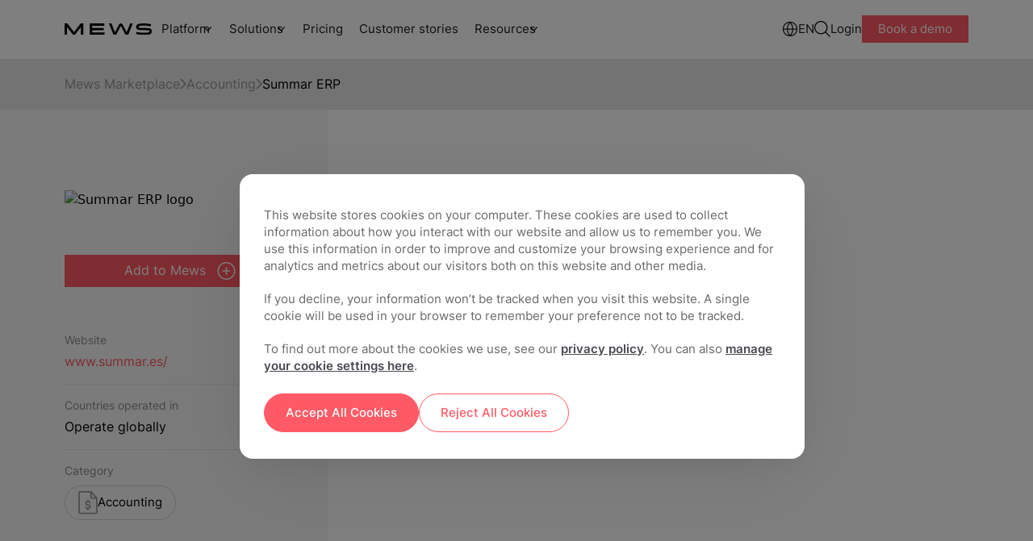

--- FILE ---
content_type: text/html;charset=utf-8
request_url: https://www.mews.com/en/products/marketplace/summar-erp
body_size: 23400
content:
<!doctype html><!--[if lt IE 7]> <html class="no-js lt-ie9 lt-ie8 lt-ie7" lang="en" > <![endif]--><!--[if IE 7]>    <html class="no-js lt-ie9 lt-ie8" lang="en" >        <![endif]--><!--[if IE 8]>    <html class="no-js lt-ie9" lang="en" >               <![endif]--><!--[if gt IE 8]><!--><html class="no-js scroll-smooth" lang="en"><!--<![endif]--><head>
        <meta charset="utf-8">

        <meta name="author" content="Mews">
        <meta name="description" content="Choose from more than 1000 hospitality integrations with no integration fee. Customizing and optimizing your ecosystem is easy with Mews Marketplace. ">
        <meta name="viewport" content="width=device-width, initial-scale=1">
        <meta name="robots" content="noimageindex">

        

        
         <meta name="robots" content="noindex"> 
        
         
        <title>Mews x Summar ERP Integration | The Hospitality App Store | Mews</title>
        <link rel="shortcut icon" href="https://www.mews.com/hubfs/_Project_Phoenix/images/logo/MewsFavicon512.png">
        <link rel="preconnect" href="https://fonts.googleapis.com">
        <link rel="preconnect" href="https://fonts.gstatic.com" crossorigin>
        <link rel="preload" as="style" href="https://fonts.googleapis.com/css2?family=Chivo:wght@100;300;400&amp;display=swap">
        <meta name="viewport" content="width=device-width, initial-scale=1">

    
    <meta property="og:description" content="Choose from more than 1000 hospitality integrations with no integration fee. Customizing and optimizing your ecosystem is easy with Mews Marketplace. ">
    <meta property="og:title" content="Mews x Summar ERP Integration | The Hospitality App Store | Mews">
    <meta name="twitter:description" content="Choose from more than 1000 hospitality integrations with no integration fee. Customizing and optimizing your ecosystem is easy with Mews Marketplace. ">
    <meta name="twitter:title" content="Mews x Summar ERP Integration | The Hospitality App Store | Mews">

    

    
        <script type="application/ld+json">
            {
                "@context": "https://schema.org",
                "@type": "WebPage",
                "@id": "/en/products/marketplace/summar-erp",
                "url": "/en/products/marketplace/summar-erp",
                "name": "Mews x Summar ERP Integration | The Hospitality App Store | Mews",
                
                    "image": [
                      "https://5255565.fs1.hubspotusercontent-na1.net/hubfs/5255565/_2023_update/Images/Main%20website%20feature%20images/Marketplace.png"
                    ],
                
                "datePublished": "2020-08-21T12:54:27",
                "dateModified": "2024-07-24T15:30:19",
                "description": "Choose from more than 1000 hospitality integrations with no integration fee. Customizing and optimizing your ecosystem is easy with Mews Marketplace. ",
                "inLanguage": "en"
                  
            }
        </script>
    
    <style>
a.cta_button{-moz-box-sizing:content-box !important;-webkit-box-sizing:content-box !important;box-sizing:content-box !important;vertical-align:middle}.hs-breadcrumb-menu{list-style-type:none;margin:0px 0px 0px 0px;padding:0px 0px 0px 0px}.hs-breadcrumb-menu-item{float:left;padding:10px 0px 10px 10px}.hs-breadcrumb-menu-divider:before{content:'›';padding-left:10px}.hs-featured-image-link{border:0}.hs-featured-image{float:right;margin:0 0 20px 20px;max-width:50%}@media (max-width: 568px){.hs-featured-image{float:none;margin:0;width:100%;max-width:100%}}.hs-screen-reader-text{clip:rect(1px, 1px, 1px, 1px);height:1px;overflow:hidden;position:absolute !important;width:1px}
</style>

<link rel="stylesheet" href="https://www.mews.com/hubfs/hub_generated/template_assets/1/111729571852/1770035859564/template_tailwind.min.css">

        <style>
            #int-text :is(h1, h2, h3, h4, h5, p, ul, a, span){
                max-width: 520px;
            }
            #int-text p{
                margin-bottom: 24px;
                color: #494951;
                word-wrap: break-word;
            }

            #int-text :is(h2, h3, h4, h5){
                font-weight: bold;
                margin-bottom: 30px;
            }

            #int-text :is(ol, ul){
                display: flex;
                flex-direction: column;
                gap: 12px;
                margin-bottom: 30px;
                color: #494951;
                padding-left: 20px;
            }

            #int-text strong{
                color: #1B1B25;
            }

            #int-text :is(ol, ul) li{
                position: relative;
            }

            #int-text :is(ol, ul) li p{
                margin-bottom: 0px;
            }

            #int-text :is(ol, ul) li::before {
                content: "\2022";  
                color: #494951;
                font-weight: bold; 
                display: inline-block;
                width: 1em; 
                margin-left: -1em;
                font-size: 20px;
                position: absolute;
                top: -3px;
                left: 0;
            }

            #int-description h1{
                color: #494951;
            }

            #int-description a{
                color: #ff5a65;
            }

            #int-description a:hover{
                text-decoration: underline;
            }

            .video__wrap-marketplace-post{
                border-radius: 30px;
                overflow: hidden;
                margin-top: 30px;
                margin-bottom: 60px;
                box-shadow: 1px 2px 3px #0000001f, -1px -2px 4px #0000001c;
            }

            .video-trigger-marketplace-post{
                max-width: 100%;
            }

            .video__wrap-marketplace-post video{
                margin-bottom: 0px;
            }

            @media(min-width: 1500px){
                #int-text :is(h1, h2, h3, h4, h5, p, ul, a, span){
                    max-width: 720px;
                }
            }

            @media(max-width: 600px){
                .video__wrap-marketplace-post{
                    border-radius: 10px;
                    margin-top: 0px;
                    margin-bottom: 30px;
                }
            }
        </style>
    
<link rel="stylesheet" href="https://www.mews.com/hubfs/hub_generated/module_assets/1/156258924380/1769700208551/module_cookie-management-centre.min.css">
<link rel="stylesheet" href="https://www.mews.com/hubfs/hub_generated/module_assets/1/111730722610/1769700201904/module_main-nav.css">

<style>
    .burger {
        height: 20px;
        width: 3em;
        position: relative;
        font-size: 8px;
        cursor: pointer;
        -webkit-transition: .2s all;
        -o-transition: .2s all;
        transition: .2s all;
        -webkit-tap-highlight-color: transparent;
    }
    .burger.main-nav__burger .burger-lines:after {
        left: 0;
        top: -1em;
        display: none;
    }

    .burger:after {
        content: '';
        display: block;
        position: absolute;
        height: 150%;
        width: 150%;
        top: -25%;
        left: -25%;
    }
    .burger .burger-lines {
        top: 5px;
    }
    .burger .burger-lines, .burger .burger-lines:after, .burger .burger-lines:before {
        display: block;
        content: '';
        width: 100%;
        border-radius: 0;
        background-color: #303030;
        height: 0.25em;
        position: absolute;
        -webkit-transform: rotate(0);
        -ms-transform: rotate(0);
        transform: rotate(0);
    }
    .burger .burger-lines:after {
        left: 0;
        top: -1em;
        display: none;
    }
    .burger .burger-lines:before {
        left: 0;
        top: 1em;
    }
    .burger.burger-rotate .burger-lines:after, .burger.burger-rotate .burger-lines:before {
        width: 100%;
    }
    .burger.burger-rotate .burger-lines, .burger.burger-rotate .burger-lines:after, .burger.burger-rotate .burger-lines:before {
        -webkit-transition: all .2s;
        -o-transition: all .2s;
        transition: all .2s;
    }
    .burger.burger-rotate.open {
        -webkit-transform: rotate(180deg);
        -ms-transform: rotate(180deg);
        transform: rotate(180deg);
        height: 11px;
    }
    .burger.burger-rotate.open .burger-lines {
        background-color: transparent;
    }
    .burger.burger-rotate.open .burger-lines:before, .burger.burger-rotate.open .burger-lines:after {
        left: -7px;
        top: 0px;
    }
    .burger.burger-rotate.open .burger-lines:before {
        -webkit-transform: rotate(135deg);
        -ms-transform: rotate(135deg);
        transform: rotate(135deg);
        width: 20px;
    }
    .burger.burger-rotate.open .burger-lines:after {
        -webkit-transform: rotate(-135deg);
        -ms-transform: rotate(-135deg);
        transform: rotate(-135deg);
        display: block;
        width: 20px;
    }
</style>

<link rel="stylesheet" href="https://www.mews.com/hubfs/hub_generated/module_assets/1/111730722613/1769700202261/module_main-footer.min.css">
    

    
    <link rel="canonical" href="https://www.mews.com/en/products/marketplace/summar-erp">

<script> window.dataLayer = window.dataLayer || []; function gtag(){dataLayer.push(arguments);} 

    var defaultConsent = {
        'ad_storage': 'denied',
        'analytics_storage': 'denied',
        'functionality_storage':  'denied',
        'ad_user_data':  'denied',
        'ad_personalization': 'denied'
    }; 
  
	gtag('consent', 'default', defaultConsent); 
</script>

<!-- Google Tag Manager -->
<script>(function(w,d,s,l,i){w[l]=w[l]||[];w[l].push({'gtm.start':
new Date().getTime(),event:'gtm.js'});var f=d.getElementsByTagName(s)[0],
j=d.createElement(s),dl=l!='dataLayer'?'&l='+l:'';j.async=true;j.src=
'https://www.googletagmanager.com/gtm.js?id='+i+dl;f.parentNode.insertBefore(j,f);
})(window,document,'script','dataLayer','GTM-W95TG5C');</script>
<!-- End Google Tag Manager -->

<!-- OneTrust Cookies Consent Notice start for www.mews.com -->
<script src="https://cdn.cookielaw.org/scripttemplates/otSDKStub.js" data-document-language="true" type="text/javascript" charset="UTF-8" data-domain-script="5ae40b27-8097-41f5-a59f-2f5e2f5b4643"></script>
<script type="text/javascript">
  function OptanonWrapper() {
    OnetrustActiveGroups.includes("C0004") ? localStorage.setItem("C0004", true) :     localStorage.setItem("C0004", false)

    OnetrustActiveGroups.includes("C0003") ? localStorage.setItem("C0003", true) : localStorage.setItem("C0003", false)

    OnetrustActiveGroups.includes("C0002") ? localStorage.setItem("C0002", true) : localStorage.setItem("C0002", false)
  }
</script>



<script type="text/javascript" src="https://try.abtasty.com/27bf0261430a0231a91cf806687e4134.js"></script>
<meta property="og:image" content="https://www.mews.com/hubfs/_2023_update/Images/Main%20website%20feature%20images/Marketplace.png">
<meta property="og:image:width" content="1200">
<meta property="og:image:height" content="628">

<meta name="twitter:image" content="https://www.mews.com/hubfs/_2023_update/Images/Main%20website%20feature%20images/Marketplace.png">


<meta property="og:url" content="https://www.mews.com/en/products/marketplace/summar-erp">
<meta name="twitter:card" content="summary_large_image">
<meta http-equiv="content-language" content="en">





        


        
        
            <link rel="alternate" href="https://www.mews.com/en/products/marketplace/summar-erp" hreflang="x-default">
            <link rel="alternate" href="https://www.mews.com/en/products/marketplace/summar-erp" hreflang="en">
        
        

        
        
        
        

        <script src="https://unpkg.com/@lottiefiles/lottie-player@latest/dist/lottie-player.js"></script>
            
        
        
    <meta name="generator" content="HubSpot"></head>

    

    
    



    <body class="  hs-content-id-33934344887 hs-site-page page  mt-[72px] ">
        
        
        
        
        
        
        
        
        
        
        
        
        
        
        
        
        
        
        
        
        
        
        
        
        
        
        
        
        
        
        
        
        
        
        
        
        
        
        
        
        
            <div id="hs_cos_wrapper_main_nav" class="hs_cos_wrapper hs_cos_wrapper_widget hs_cos_wrapper_type_module" style="" data-hs-cos-general-type="widget" data-hs-cos-type="module">











    

    
    
    
    
    
        
            
        
    
        
            
        
    
        
            
        
    
        
            
        
    
        
            
        
    
        
            
        
    

    <nav class="main_nav main-nav fixed  top-0 inset-x-0 z-[9999] bg-white transition-all duration-300 group/main-nav [&amp;.mobile-nav-open]:bg-[#FCF7F2] [&amp;.mobile-nav-open]:rounded-tr-[22px] [&amp;.main-nav--scrolled]:backdrop-blur-md [&amp;.main-nav--scrolled]:bg-white/70">
        
        

        <div class="mx-auto max-w-[1440px] ">
            <div class="main-nav__wrapper relative flex flex-col lg:flex-row">
                <div class="main-nav__desktop flex items-center gap-10 max-[600px]:gap-5 w-full min-h-[72.5px] py-[26px] lg:py-3.5 bg-light z-50 px-6 xl:px-20">
                    <div class="main-nav__logo max-w-[100px] md:max-w-[120px] w-[120px] mr-auto xls:m-0">
                        

    
        
        
        
        
        
        <a href="https://www.mews.com/en" onclick="lenis.scrollTo('https://www.mews.com/en')">
            

    
    
    
    
    <img class="image h-full w-full object-contain" src="https://www.mews.com/hubfs/_Project_Phoenix/images/logo/Mews%20Logo.svg" alt="Mews logo" loading="lazy" width="119" height="15">


        </a>
    



                        <span class="mob-back flex relative items-center gap-2 hidden">
                            

    
        <svg class="stroke-white rotate-90 !stroke-[#DB4550] max-w-[10px] relative top-[1px]" width="13" height="10" viewbox="0 0 13 10" fill="none"><path d="M1 1.85491L6.5 8.14063L12 1.85491" stroke-width="1.88571" stroke-linecap="round" stroke-linejoin="round" /></svg>
    


                            <p class="text-coral text-[15px] leading-normal mb-0 capitalize">Back</p>
                        </span>
                    </div>

                    <div class="main-nav__demo-button flex [&amp;_.btn--primary]:text-[10px] [&amp;_.btn--primary]:leading-4 [&amp;_.btn--primary]:font-normal [&amp;_.btn--primary]:py-[2px] [&amp;_.btn--primary]:px-3 max-[320px]:hidden xls:hidden [&amp;_.btn-basic]:hidden group-[.mobile-nav-open]/main-nav:hidden buttons-container    ">
        
            
            
                
                    
                    
                    
                    
                    
                    
                        
                            <a class="btn-basic   header__main-buttons " href="https://app.mews.com/Commander/Home/SignIn" onclick="lenis.scrollTo('https://app.mews.com/Commander/Home/SignIn')">
                                Login
                            </a>
                        
                    

                

            
                
                    
                    
                    
                    
                    
                    
                        
                            <a class="btn btn--primary  header__main-buttons " href="https://www.mews.com/en/demo" data-demo="demo-button" onclick="lenis.scrollTo('https://www.mews.com/en/demo')">
                                Book a demo
                            </a>
                        
                    

                

            
        
    </div>
                    
                    


<button class="main-nav__burger burger burger-rotate flex xls:hidden" aria-label="Mobile menu hamburger">
    <div class="burger-lines"></div>
</button>


                    <div class="main-nav__menu hidden xls:flex w-full items-center gap-10 [&amp;_.btn-basic]:text-[15px] [&amp;_.btn-basic]:text-night-black">

                        <ul class="flex main-nav__menu-main">
                            
                            <li role="menuitem" class="main-nav__item group font-inter relative main-nav__item--has-children" data-nav="platform">
                            
                                <span class="main-nav__parent text-[15px] text-night-black block py-4 lg:py-2.5 lg:pl-3 px-4 lg:px-3 underline-offset-2 group-hover:underline transition-colors duration-200 cursor-default">
                                    Platform
                                </span>
                                

    
        <svg class="stroke-white desktop-dropdown-icon absolute top-1/2 -translate-y-1/2 right-[10px] !stroke-[#1C1D24] pointer-events-none" width="13" height="10" viewbox="0 0 13 10" fill="none"><path d="M1 1.85491L6.5 8.14063L12 1.85491" stroke-width="1.88571" stroke-linecap="round" stroke-linejoin="round" /></svg>
    


                            
                            </li>
                            
                            <li role="menuitem" class="main-nav__item group font-inter relative main-nav__item--has-children" data-nav="solutions">
                            
                                <span class="main-nav__parent text-[15px] text-night-black block py-4 lg:py-2.5 lg:pl-3 px-4 lg:px-3 underline-offset-2 group-hover:underline transition-colors duration-200 cursor-default">
                                    Solutions
                                </span>
                                

    
        <svg class="stroke-white desktop-dropdown-icon absolute top-1/2 -translate-y-1/2 right-[10px] !stroke-[#1C1D24] pointer-events-none" width="13" height="10" viewbox="0 0 13 10" fill="none"><path d="M1 1.85491L6.5 8.14063L12 1.85491" stroke-width="1.88571" stroke-linecap="round" stroke-linejoin="round" /></svg>
    


                            
                            </li>
                            
                            <li role="menuitem" class="main-nav__item group font-inter" data-nav="pricing">
                            
                                <a class="main-nav__button main-nav__link text-[15px] text-night-black block py-4 lg:py-2.5 px-4 lg:px-3 underline-offset-2 group-hover:underline transition-colors duration-200" href="https://www.mews.com/en/pricing">Pricing</a>
                            
                            </li>
                            
                            <li role="menuitem" class="main-nav__item group font-inter" data-nav="customer-stories">
                            
                                <a class="main-nav__button main-nav__link text-[15px] text-night-black block py-4 lg:py-2.5 px-4 lg:px-3 underline-offset-2 group-hover:underline transition-colors duration-200" href="https://www.mews.com/en/customers">Customer stories</a>
                            
                            </li>
                            
                            <li role="menuitem" class="main-nav__item group font-inter relative main-nav__item--has-children" data-nav="resources">
                            
                                <span class="main-nav__parent text-[15px] text-night-black block py-4 lg:py-2.5 lg:pl-3 px-4 lg:px-3 underline-offset-2 group-hover:underline transition-colors duration-200 cursor-default">
                                    Resources
                                </span>
                                

    
        <svg class="stroke-white desktop-dropdown-icon absolute top-1/2 -translate-y-1/2 right-[10px] !stroke-[#1C1D24] pointer-events-none" width="13" height="10" viewbox="0 0 13 10" fill="none"><path d="M1 1.85491L6.5 8.14063L12 1.85491" stroke-width="1.88571" stroke-linecap="round" stroke-linejoin="round" /></svg>
    


                            
                            </li>
                            
                        </ul>
                        <ul class="flex gap-5 items-center ml-auto main-nav__menu-secondary">
                            
                            <li role="menuitem" class="main-nav__item relative main-nav__item--has-children" data-nav="languages">
                                <span class="main-nav__parent flex items-center gap-2 cursor-default">
                                    
                                    <img class="lang-flag max-w-[20px]" src="https://www.mews.com/hubfs/_2023_update/Icons/globe-icon.svg" width="20" alt="Language icon" loading="lazy">
                                    
                                    <p class="text-[15px] text-night-black lang-name">EN</p>
                                </span>
                            </li>
                            
                            <li role="menuitem" class="main-nav__item relative main-nav__item--has-children" data-nav="search">
                                <span class="main-nav__parent block cursor-default">
                                    <img class="search-icon" src="https://www.mews.com/hubfs/_Project_Phoenix/icons/search_icon.svg" alt="Website search icon" width="20" height="20">
                                </span>
                            </li>
                        </ul>
                        <div class="buttons-macro__wrapper flex md:flex-wrap items-start md:items-center gap-4 buttons-container    ">
        
            
            
                
                    
                    
                    
                    
                    
                    
                        
                            <a class="btn-basic   header__main-buttons " href="https://app.mews.com/Commander/Home/SignIn" onclick="lenis.scrollTo('https://app.mews.com/Commander/Home/SignIn')">
                                Login
                            </a>
                        
                    

                

            
                
                    
                    
                    
                    
                    
                    
                        
                            <a class="btn btn--primary  header__main-buttons " href="https://www.mews.com/en/demo" data-demo="demo-button" onclick="lenis.scrollTo('https://www.mews.com/en/demo')">
                                Book a demo
                            </a>
                        
                    

                

            
        
    </div>
                    </div>
                </div>

                <div class="main-nav__mobile-menu hidden absolute w-full bg-[#FCF7F2] top-full inset-x-0 z-50 h-[calc(100dvh-48px)] border-coral-800">
                    <div class="h-full overflow-y-auto overflow-x-hidden relative pb-4 flex flex-col justify-between">
                        
    <div class="test hidden test-hidden">Mews.com</div>
    
        <ul class="navbar-macro flex flex-col w-full transition-transform" id="mob-nav-wrap">
            
                <li class="main-nav__item relative main-nav__item--has-children [&amp;.main-nav\_\_item--open>.main-nav\_\_parent>svg]:-scale-y-[1] [&amp;.main-nav\_\_item--open]:bg-white">
                    
                        <span class="main-nav__parent block cursor-pointer py-4 px-5 relative after:absolute after:w-[calc(100%-40px)] after:left-1/2 after:-translate-x-1/2 after:bottom-0 after:bg-night-black-500 after:h-[1px]">
                        Platform
                        

    
        <svg class="stroke-white absolute top-6 right-5 rotate-0 transition-[transform] duration-200 !stroke-[#1C1D24] pointer-events-none" width="13" height="10" viewbox="0 0 13 10" fill="none"><path d="M1 1.85491L6.5 8.14063L12 1.85491" stroke-width="1.88571" stroke-linecap="round" stroke-linejoin="round" /></svg>
    


                        </span>
                    
                        

                    
                        <ul class="main-nav__sub-nav-accordion hidden flex-col gap-y-0">
                            
                                
                                    
                                    <li class="main-nav__sub-nav-item__list">
                                        <div class="main-nav__sub-nav-item py-4 px-5 hover:bg-[#f5f5f5] group_title  relative before:absolute before:w-[calc(100%-40px)] before:left-1/2 before:-translate-x-1/2 before:top-0 before:bg-night-black-500 before:h-[1px]   " data-title="products">
                                            
                                            <a class="main-nav__button flex gap-2 nav-track items-center" href="" id="products">
                                            
                                                <p class="text-[15px] leading-normal text-night-black mb-0">Products</p>
                                            </a>
                                            
                                        </div>
                                        
                                    </li>
                                    
                                    <li class="main-nav__sub-nav-item__list">
                                        <div class="main-nav__sub-nav-item py-4 px-5 hover:bg-[#f5f5f5] group_element   has-screen " data-title="property-management-(pms)">
                                            
                                            <span class="tab__group flex gap-2 relative">
                                            
                                                <p class="text-[15px] text-night-black leading-normal mb-0">Property Management (PMS)</p>
                                                

    
        <svg class="stroke-white absolute top-1/2 -translate-y-1/2 right-0 !stroke-[#1C1D24] pointer-events-none" width="13" height="10" viewbox="0 0 13 10" fill="none"><path d="M1 1.85491L6.5 8.14063L12 1.85491" stroke-width="1.88571" stroke-linecap="round" stroke-linejoin="round" /></svg>
    


                                            </span>
                                            
                                        </div>
                                        
                                            <ul class="tabs-group tabs__tabs-group overflow-hidden flex-col nav-slide bg-white h-0 w-full transition-transform" data-slide="property-management-(pms)">
                                                    
                                                    
                                                    
                                                    <li class="py-4 px-5 ">
                                                        <a class="main-nav__button nav-track flex gap-2" href="https://www.mews.com/en/property-management-system" id="mews-pms">
                                                         <img src="https://www.mews.com/hubfs/_2023_update/Icons/building-icon.svg" height="24" width="24" alt="building-icon">
                                                        <p class="text-[15px] leading-normal text-night-black mb-0">Mews PMS</p>
                                                        </a>
                                                    </li>
                                                    
                                                    
                                                    
                                                     
                                                        <li class="pt-2 px-5 relative">
                                                            <p class="column-title text-[14px] leading-normal mb-0 text-night-black-700 font-bold">Capabilities</p>
                                                        </li>
                                                    
                                                    
                                                    <li class="py-4 px-5 ">
                                                        <a class="main-nav__button nav-track flex gap-2" href="https://www.mews.com/en/products/booking-engine" id="booking-engine">
                                                         <img src="https://www.mews.com/hubfs/_2023_update/Icons/calendar-tick-icon.svg" height="24" width="24" alt="calendar-tick-icon">
                                                        <p class="text-[15px] leading-normal text-night-black mb-0">Booking engine</p>
                                                        </a>
                                                    </li>
                                                    
                                                    <li class="py-4 px-5 ">
                                                        <a class="main-nav__button nav-track flex gap-2" href="https://www.mews.com/en/products/digital-key" id="digital-key">
                                                         <img src="https://www.mews.com/hubfs/_2023_update/Icons/card-key-icon.svg" height="24" width="24" alt="card-key-icon">
                                                        <p class="text-[15px] leading-normal text-night-black mb-0">Digital key</p>
                                                        </a>
                                                    </li>
                                                    
                                                    <li class="py-4 px-5 ">
                                                        <a class="main-nav__button nav-track flex gap-2" href="https://www.mews.com/en/products/payments" id="embedded-payments">
                                                         <img src="https://www.mews.com/hubfs/_2023_update/Icons/wallet-icon.svg" height="24" width="24" alt="wallet-icon">
                                                        <p class="text-[15px] leading-normal text-night-black mb-0">Embedded payments</p>
                                                        </a>
                                                    </li>
                                                    
                                                    <li class="py-4 px-5 ">
                                                        <a class="main-nav__button nav-track flex gap-2" href="https://www.mews.com/en/products/check-in-kiosk" id="check-in-kiosk">
                                                         <img src="https://www.mews.com/hubfs/_2023_update/Icons/mobile-phone-icon.svg" height="24" width="24" alt="mobile-phone-icon">
                                                        <p class="text-[15px] leading-normal text-night-black mb-0">Check-in kiosk</p>
                                                        </a>
                                                    </li>
                                                    
                                                    <li class="py-4 px-5 ">
                                                        <a class="main-nav__button nav-track flex gap-2" href="" id="housekeeping-software">
                                                         <img src="https://www.mews.com/hubfs/_2023_update/Icons/clean-icon.svg" height="24" width="24" alt="clean-icon">
                                                        <p class="text-[15px] leading-normal text-night-black mb-0">Housekeeping software</p>
                                                        </a>
                                                    </li>
                                                    
                                                    <li class="py-4 px-5 ">
                                                        <a class="main-nav__button nav-track flex gap-2" href="https://www.mews.com/en/products/virtual-concierge" id="virtual-concierge">
                                                         <img src="https://www.mews.com/hubfs/_2023_update/Icons/chat-bubbles-icon.svg" height="24" width="24" alt="chat-bubbles-icon">
                                                        <p class="text-[15px] leading-normal text-night-black mb-0">Virtual concierge</p>
                                                        </a>
                                                    </li>
                                                    
                                                    <li class="py-4 px-5 ">
                                                        <a class="main-nav__button nav-track flex gap-2" href="https://www.mews.com/en/products/reservation-management" id="reservation-management">
                                                         <img src="https://www.mews.com/hubfs/_2023_update/Icons/calendar-add-icon.svg" height="24" width="24" alt="calendar-add-icon">
                                                        <p class="text-[15px] leading-normal text-night-black mb-0">Reservation management</p>
                                                        </a>
                                                    </li>
                                                    
                                                    <li class="py-4 px-5 ">
                                                        <a class="main-nav__button nav-track flex gap-2" href="https://www.mews.com/en/products/multi-property-management" id="multi-property">
                                                         <img src="https://www.mews.com/hubfs/_2023_update/Icons/city-icon.svg" height="24" width="24" alt="city-icon">
                                                        <p class="text-[15px] leading-normal text-night-black mb-0">Multi-property</p>
                                                        </a>
                                                    </li>
                                                    
                                                    <li class="py-4 px-5 ">
                                                        <a class="main-nav__button nav-track flex gap-2" href="https://www.mews.com/en/products/hotel-front-desk-software" id="front-desk-software">
                                                         <img src="https://www.mews.com/hubfs/_2023_update/Icons/bell-icon.svg" height="24" width="24" alt="bell-icon">
                                                        <p class="text-[15px] leading-normal text-night-black mb-0">Front desk software</p>
                                                        </a>
                                                    </li>
                                                    
                                                    <li class="py-4 px-5 ">
                                                        <a class="main-nav__button nav-track flex gap-2" href="https://www.mews.com/en/products/event-management-software" id="events-management">
                                                         <img src="https://www.mews.com/hubfs/calendar_day_24_24.svg" height="24" width="24" alt="calendar_day_24_24">
                                                        <p class="text-[15px] leading-normal text-night-black mb-0">Events management</p>
                                                        </a>
                                                    </li>
                                                    
                                                     <div class="separator py-3 mx-5"></div> 
                                                
                                            </ul>
                                        
                                    </li>
                                    
                                    <li class="main-nav__sub-nav-item__list">
                                        <div class="main-nav__sub-nav-item py-4 px-5 hover:bg-[#f5f5f5] group_element   " data-title="revenue-management-(rms)">
                                            
                                            <a class="main-nav__button flex gap-2 nav-track items-center" href="https://www.mews.com/en/products/revenue-management-system" id="revenue-management-(rms)">
                                            
                                                <p class="text-[15px] leading-normal text-night-black mb-0">Revenue Management (RMS)</p>
                                            </a>
                                            
                                        </div>
                                        
                                    </li>
                                    
                                    <li class="main-nav__sub-nav-item__list">
                                        <div class="main-nav__sub-nav-item py-4 px-5 hover:bg-[#f5f5f5] group_title  relative before:absolute before:w-[calc(100%-40px)] before:left-1/2 before:-translate-x-1/2 before:top-0 before:bg-night-black-500 before:h-[1px]   " data-title="integrations">
                                            
                                            <a class="main-nav__button flex gap-2 nav-track items-center" href="" id="integrations">
                                            
                                                <p class="text-[15px] leading-normal text-night-black mb-0">Integrations</p>
                                            </a>
                                            
                                        </div>
                                        
                                    </li>
                                    
                                    <li class="main-nav__sub-nav-item__list">
                                        <div class="main-nav__sub-nav-item py-4 px-5 hover:bg-[#f5f5f5] group_element   has-screen " data-title="marketplace">
                                            
                                            <span class="tab__group flex gap-2 relative">
                                            
                                                <p class="text-[15px] text-night-black leading-normal mb-0">Marketplace</p>
                                                

    
        <svg class="stroke-white absolute top-1/2 -translate-y-1/2 right-0 !stroke-[#1C1D24] pointer-events-none" width="13" height="10" viewbox="0 0 13 10" fill="none"><path d="M1 1.85491L6.5 8.14063L12 1.85491" stroke-width="1.88571" stroke-linecap="round" stroke-linejoin="round" /></svg>
    


                                            </span>
                                            
                                        </div>
                                        
                                            <ul class="tabs-group tabs__tabs-group overflow-hidden flex-col nav-slide bg-white h-0 w-full transition-transform" data-slide="marketplace">
                                                    
                                                    
                                                    
                                                    <li class="py-4 px-5 ">
                                                        <a class="main-nav__button nav-track flex gap-2" href="https://www.mews.com/en/products/marketplace" id="mews-marketplace">
                                                         <img src="https://www.mews.com/hubfs/_2023_update/Icons/marketplace-add-icon.svg" height="24" width="24" alt="marketplace-add-icon">
                                                        <p class="text-[15px] leading-normal text-night-black mb-0">Mews Marketplace</p>
                                                        </a>
                                                    </li>
                                                    
                                                    
                                                    
                                                     
                                                        <li class="pt-2 px-5 relative">
                                                            <p class="column-title text-[14px] leading-normal mb-0 text-night-black-700 font-bold">Integration categories</p>
                                                        </li>
                                                    
                                                    
                                                    <li class="py-4 px-5 ">
                                                        <a class="main-nav__button nav-track flex gap-2" href="https://www.mews.com/en/products/marketplace/accounting#integrations-scroll" id="accounting">
                                                         <img src="https://www.mews.com/hubfs/_2023_update/Icons/accounting_report_24.svg" height="24" width="24" alt="accounting_report_24">
                                                        <p class="text-[15px] leading-normal text-night-black mb-0">Accounting</p>
                                                        </a>
                                                    </li>
                                                    
                                                    <li class="py-4 px-5 ">
                                                        <a class="main-nav__button nav-track flex gap-2" href="https://www.mews.com/en/products/marketplace/artificial-intelligence#filter-slide" id="artificial-intelligence">
                                                         <img src="https://www.mews.com/hubfs/_2023_update/Icons/star.svg" height="24" width="24" alt="star">
                                                        <p class="text-[15px] leading-normal text-night-black mb-0">Artificial Intelligence</p>
                                                        </a>
                                                    </li>
                                                    
                                                    <li class="py-4 px-5 ">
                                                        <a class="main-nav__button nav-track flex gap-2" href="https://www.mews.com/en/products/marketplace/business-intelligence#integrations-scroll" id="business-intelligence">
                                                         <img src="https://www.mews.com/hubfs/power_bi_24.svg" height="24" width="24" alt="power_bi_24">
                                                        <p class="text-[15px] leading-normal text-night-black mb-0">Business intelligence</p>
                                                        </a>
                                                    </li>
                                                    
                                                    <li class="py-4 px-5 ">
                                                        <a class="main-nav__button nav-track flex gap-2" href="https://www.mews.com/en/products/marketplace/customer-management#integrations-scroll" id="customer-management-">
                                                         <img src="https://www.mews.com/hubfs/_2023_update/Icons/scan-customer-icon.svg" height="24" width="24" alt="scan-customer-icon">
                                                        <p class="text-[15px] leading-normal text-night-black mb-0">Customer management </p>
                                                        </a>
                                                    </li>
                                                    
                                                    <li class="py-4 px-5 ">
                                                        <a class="main-nav__button nav-track flex gap-2" href="https://www.mews.com/en/products/marketplace/distribution#integrations-scroll" id="distribution-">
                                                         <img src="https://www.mews.com/hubfs/_2023_update/Icons/arrows-left-right-icon.svg" height="24" width="24" alt="arrows-left-right-icon">
                                                        <p class="text-[15px] leading-normal text-night-black mb-0">Distribution </p>
                                                        </a>
                                                    </li>
                                                    
                                                    <li class="py-4 px-5 ">
                                                        <a class="main-nav__button nav-track flex gap-2" href="https://www.mews.com/en/products/marketplace/event-management#integrations-scroll" id="event-management-">
                                                         <img src="https://www.mews.com/hubfs/calendar_day_24_24.svg" height="24" width="24" alt="calendar_day_24_24">
                                                        <p class="text-[15px] leading-normal text-night-black mb-0">Event management </p>
                                                        </a>
                                                    </li>
                                                    
                                                    <li class="py-4 px-5 ">
                                                        <a class="main-nav__button nav-track flex gap-2" href="https://www.mews.com/en/products/marketplace/facility-management#integrations-scroll" id="facility-management-">
                                                         <img src="https://www.mews.com/hubfs/staff_24.svg" height="24" width="24" alt="staff_24">
                                                        <p class="text-[15px] leading-normal text-night-black mb-0">Facility management </p>
                                                        </a>
                                                    </li>
                                                    
                                                    <li class="py-4 px-5 ">
                                                        <a class="main-nav__button nav-track flex gap-2" href="https://www.mews.com/en/products/marketplace/guest-technology#integrations-scroll" id="guest-technology">
                                                         <img src="https://www.mews.com/hubfs/phone_24.svg" height="24" width="24" alt="phone_24">
                                                        <p class="text-[15px] leading-normal text-night-black mb-0">Guest technology</p>
                                                        </a>
                                                    </li>
                                                    
                                                    <li class="py-4 px-5 ">
                                                        <a class="main-nav__button nav-track flex gap-2" href="https://www.mews.com/en/products/marketplace/integration-management#integrations-scroll" id="integration-management">
                                                         <img src="https://www.mews.com/hubfs/_2023_update/Icons/monitor-add-icon.svg" height="24" width="24" alt="monitor-add-icon">
                                                        <p class="text-[15px] leading-normal text-night-black mb-0">Integration management</p>
                                                        </a>
                                                    </li>
                                                    
                                                    <li class="py-4 px-5 ">
                                                        <a class="main-nav__button nav-track flex gap-2" href="https://www.mews.com/en/products/marketplace/legal-environment#integrations-scroll" id="legal-environment">
                                                         <img src="https://www.mews.com/hubfs/legal_environments_24.svg" height="24" width="24" alt="legal_environments_24">
                                                        <p class="text-[15px] leading-normal text-night-black mb-0">Legal environment</p>
                                                        </a>
                                                    </li>
                                                    
                                                    <li class="py-4 px-5 ">
                                                        <a class="main-nav__button nav-track flex gap-2" href="https://www.mews.com/en/products/marketplace/meetings-and-events#filter-slide" id="meetings-&amp;-events">
                                                         <img src="https://www.mews.com/hubfs/_2023_update/Icons/calendar-day-icon.svg" height="24" width="24" alt="calendar-day-icon">
                                                        <p class="text-[15px] leading-normal text-night-black mb-0">Meetings &amp; events</p>
                                                        </a>
                                                    </li>
                                                    
                                                    <li class="py-4 px-5 ">
                                                        <a class="main-nav__button nav-track flex gap-2" href="https://www.mews.com/en/products/marketplace/point-of-sale#integrations-scroll" id="point-of-sale">
                                                         <img src="https://www.mews.com/hubfs/_2023_update/Icons/food-icon.svg" height="24" width="24" alt="food-icon">
                                                        <p class="text-[15px] leading-normal text-night-black mb-0">Point of sale</p>
                                                        </a>
                                                    </li>
                                                    
                                                    <li class="py-4 px-5 ">
                                                        <a class="main-nav__button nav-track flex gap-2" href="https://www.mews.com/en/products/marketplace/reputation-management#integrations-scroll" id="reputation-management">
                                                         <img src="https://www.mews.com/hubfs/face_happy_24.svg" height="24" width="24" alt="face_happy_24">
                                                        <p class="text-[15px] leading-normal text-night-black mb-0">Reputation management</p>
                                                        </a>
                                                    </li>
                                                    
                                                    <li class="py-4 px-5 ">
                                                        <a class="main-nav__button nav-track flex gap-2" href="https://www.mews.com/en/products/marketplace/revenue-management#integrations-scroll" id="revenue-management">
                                                         <img src="https://www.mews.com/hubfs/_2023_update/Icons/currency-circle-icon.svg" height="24" width="24" alt="currency-circle-icon">
                                                        <p class="text-[15px] leading-normal text-night-black mb-0">Revenue management</p>
                                                        </a>
                                                    </li>
                                                    
                                                    <li class="py-4 px-5 ">
                                                        <a class="main-nav__button nav-track flex gap-2" href="https://www.mews.com/en/products/marketplace/spa-management#integrations-scroll" id="spa-management">
                                                         <img src="https://www.mews.com/hubfs/wellness_24.svg" height="24" width="24" alt="wellness_24">
                                                        <p class="text-[15px] leading-normal text-night-black mb-0">Spa management</p>
                                                        </a>
                                                    </li>
                                                    
                                                    <li class="py-4 px-5 ">
                                                        <a class="main-nav__button nav-track flex gap-2" href="https://www.mews.com/en/products/marketplace/upselling#integrations-scroll" id="upselling">
                                                         <img src="https://www.mews.com/hubfs/arrow_trend_up_24_24.svg" height="24" width="24" alt="arrow_trend_up_24_24">
                                                        <p class="text-[15px] leading-normal text-night-black mb-0">Upselling</p>
                                                        </a>
                                                    </li>
                                                    
                                                     <div class="separator py-3 mx-5"></div> 
                                                
                                            </ul>
                                        
                                    </li>
                                    
                                    <li class="main-nav__sub-nav-item__list">
                                        <div class="main-nav__sub-nav-item py-4 px-5 hover:bg-[#f5f5f5] group_element   " data-title="open-api">
                                            
                                            <a class="main-nav__button flex gap-2 nav-track items-center" href="https://www.mews.com/en/products/api" id="open-api">
                                            
                                                <p class="text-[15px] leading-normal text-night-black mb-0">Open API</p>
                                            </a>
                                            
                                        </div>
                                        
                                    </li>
                                    

                                    
                                        <li class="main-nav__sub-nav-item__list relative before:absolute before:w-[calc(100%-40px)] before:left-1/2 before:-translate-x-1/2 before:top-0 before:bg-night-black-500 before:h-[1px]">
                                            
                                                <div class="main-nav__sub-nav-item pt-4 px-5 hover:bg-[#f5f5f5] group_title ">
                                                    <p class="text-[15px] leading-normal text-night-black mb-0">Overview</p>
                                                </div>
                                            
                                            <div class="main-nav__sub-nav-item py-4 px-5 hover:bg-[#f5f5f5] group_element " data-title="revenue-management-(rms)">
                                                <a class="main-nav__button flex gap-2 nav-track items-center" href="https://www.mews.com/en/products" id="revenue-management-(rms)" style="">
                                                    <p class="text-[15px] leading-normal text-night-black mb-0">
                                                         Discover the Mews platform 
                                                    </p>
                                                </a>
                                            </div>
                                        </li>
                                    
                                    
                                
                            
                                
                            
                                
                            
                                
                            
                        </ul>
                        
                        
                    
                </li>
            
                <li class="main-nav__item relative main-nav__item--has-children [&amp;.main-nav\_\_item--open>.main-nav\_\_parent>svg]:-scale-y-[1] [&amp;.main-nav\_\_item--open]:bg-white">
                    
                        <span class="main-nav__parent block cursor-pointer py-4 px-5 relative after:absolute after:w-[calc(100%-40px)] after:left-1/2 after:-translate-x-1/2 after:bottom-0 after:bg-night-black-500 after:h-[1px]">
                        Solutions
                        

    
        <svg class="stroke-white absolute top-6 right-5 rotate-0 transition-[transform] duration-200 !stroke-[#1C1D24] pointer-events-none" width="13" height="10" viewbox="0 0 13 10" fill="none"><path d="M1 1.85491L6.5 8.14063L12 1.85491" stroke-width="1.88571" stroke-linecap="round" stroke-linejoin="round" /></svg>
    


                        </span>
                    
                        

                    
                        <ul class="main-nav__sub-nav-accordion hidden flex-col gap-y-0">
                            
                                
                            
                                
                                    
                                        
                                            
                                                
                                                    <li class="main-nav__sub-nav-item pt-4 px-5 hover:bg-[#f5f5f5] has-screen" data-title="property-type">
                                                        <span class="p flex gap-2 relative">
                                                            <p class="column-title text-[14px] leading-normal mb-0">Property type</p>
                                                        </span>
                                                    </li>

                                                    <ul class="tabs-group overflow-hidden flex-col nav-slide bg-white w-full h-fit transition-transform" data-slide="property-type">
                                                        
                                                            <li class="py-4 px-5 ">
                                                                <a class="main-nav__button nav-track flex gap-2" href="https://www.mews.com/en/solutions/hotel-management-software" id="hotels">
                                                                     <img src="https://www.mews.com/hubfs/_2023_update/Icons/building-icon.svg" height="24" width="24" alt="building-icon">
                                                                    <p class="text-[15px] leading-normal text-night-black mb-0">Hotels</p>
                                                                </a>
                                                            </li>
                                                            
                                                        
                                                            <li class="py-4 px-5 ">
                                                                <a class="main-nav__button nav-track flex gap-2" href="https://www.mews.com/en/solutions/groups" id="group-and-chains">
                                                                     <img src="https://www.mews.com/hubfs/_2023_update/Icons/occupancy-icon.svg" height="24" width="24" alt="occupancy-icon">
                                                                    <p class="text-[15px] leading-normal text-night-black mb-0">Group and chains</p>
                                                                </a>
                                                            </li>
                                                            
                                                        
                                                            <li class="py-4 px-5 ">
                                                                <a class="main-nav__button nav-track flex gap-2" href="https://www.mews.com/en/solutions/small-hotel-management-software" id="small-hotels">
                                                                     <img src="https://www.mews.com/hubfs/_2023_update/Icons/house-customer-icon.svg" height="24" width="24" alt="house-customer-icon">
                                                                    <p class="text-[15px] leading-normal text-night-black mb-0">Small hotels</p>
                                                                </a>
                                                            </li>
                                                            
                                                        
                                                            <li class="py-4 px-5 ">
                                                                <a class="main-nav__button nav-track flex gap-2" href="https://www.mews.com/en/solutions/independent-hotels" id="independent-hotels">
                                                                     <img src="https://www.mews.com/hubfs/_2023_update/Icons/building-plus-icon.svg" height="24" width="24" alt="building-plus-icon">
                                                                    <p class="text-[15px] leading-normal text-night-black mb-0">Independent hotels</p>
                                                                </a>
                                                            </li>
                                                            
                                                        
                                                            <li class="py-4 px-5 ">
                                                                <a class="main-nav__button nav-track flex gap-2" href="https://www.mews.com/en/solutions/alternative-accommodation-software" id="alternative-accommodation">
                                                                     <img src="https://www.mews.com/hubfs/_2023_update/Icons/camping%20icon.svg" height="24" width="24" alt="camping icon">
                                                                    <p class="text-[15px] leading-normal text-night-black mb-0">Alternative accommodation</p>
                                                                </a>
                                                            </li>
                                                            
                                                        
                                                            <li class="py-4 px-5 ">
                                                                <a class="main-nav__button nav-track flex gap-2" href="https://www.mews.com/en/solutions/hostel-management-system" id="hostels">
                                                                     <img src="https://www.mews.com/hubfs/_2023_update/Icons/occupancy-icon.svg" height="24" width="24" alt="occupancy-icon">
                                                                    <p class="text-[15px] leading-normal text-night-black mb-0">Hostels</p>
                                                                </a>
                                                            </li>
                                                            
                                                        
                                                            <li class="py-4 px-5 ">
                                                                <a class="main-nav__button nav-track flex gap-2" href="https://www.mews.com/en/solutions/motel-management-software" id="motels">
                                                                     <img src="https://www.mews.com/hubfs/_2023_update/Icons/car-icon.svg" height="24" width="24" alt="car-icon">
                                                                    <p class="text-[15px] leading-normal text-night-black mb-0">Motels</p>
                                                                </a>
                                                            </li>
                                                            
                                                        
                                                    </ul>
                                                    
                                                
                                            
                                        
                                            
                                                
                                                    <li class="main-nav__sub-nav-item pt-4 px-5 hover:bg-[#f5f5f5] has-screen" data-title="role">
                                                        <span class="p flex gap-2 relative">
                                                            <p class="column-title text-[14px] leading-normal mb-0">Role</p>
                                                        </span>
                                                    </li>

                                                    <ul class="tabs-group overflow-hidden flex-col nav-slide bg-white w-full h-fit transition-transform" data-slide="role">
                                                        
                                                            <li class="py-4 px-5 ">
                                                                <a class="main-nav__button nav-track flex gap-2" href="https://www.mews.com/en/solutions/general-managers" id="general-managers">
                                                                     <img src="https://www.mews.com/hubfs/_2023_update/Icons/flow-chart-icon.svg" height="24" width="24" alt="flow-chart-icon">
                                                                    <p class="text-[15px] leading-normal text-night-black mb-0">General managers</p>
                                                                </a>
                                                            </li>
                                                            
                                                        
                                                            <li class="py-4 px-5 ">
                                                                <a class="main-nav__button nav-track flex gap-2" href="https://www.mews.com/en/solutions/revenue-managers" id="revenue-managers">
                                                                     <img src="https://www.mews.com/hubfs/_2023_update/Icons/line-graph-icon.svg" height="24" width="24" alt="line-graph-icon">
                                                                    <p class="text-[15px] leading-normal text-night-black mb-0">Revenue managers</p>
                                                                </a>
                                                            </li>
                                                            
                                                        
                                                            <li class="py-4 px-5 ">
                                                                <a class="main-nav__button nav-track flex gap-2" href="https://www.mews.com/en/solutions/it-managers" id="it-managers">
                                                                     <img src="https://www.mews.com/hubfs/_2023_update/Icons/plug-icon.svg" height="24" width="24" alt="plug-icon">
                                                                    <p class="text-[15px] leading-normal text-night-black mb-0">IT managers</p>
                                                                </a>
                                                            </li>
                                                            
                                                        
                                                            <li class="py-4 px-5 ">
                                                                <a class="main-nav__button nav-track flex gap-2" href="https://www.mews.com/en/solutions/food-beverage-managers" id="f&amp;b-managers">
                                                                     <img src="https://www.mews.com/hubfs/_2023_update/Icons/food-icon.svg" height="24" width="24" alt="food-icon">
                                                                    <p class="text-[15px] leading-normal text-night-black mb-0">F&amp;B managers</p>
                                                                </a>
                                                            </li>
                                                            
                                                        
                                                    </ul>
                                                     <div class="py-3 mx-5"></div> 
                                                
                                            
                                        
                                    
                                
                            
                                
                            
                                
                            
                        </ul>
                        
                        
                    
                </li>
            
                <li class="main-nav__item [&amp;.main-nav\_\_item--open>.main-nav\_\_parent>svg]:-scale-y-[1] [&amp;.main-nav\_\_item--open]:bg-white">
                    
                        <a class="main-nav__button main-nav__link block py-4 px-5 relative after:absolute after:w-[calc(100%-40px)] after:left-1/2 after:-translate-x-1/2 after:bottom-0 after:bg-night-black-500 after:h-[1px]" href="https://www.mews.com/en/pricing">Pricing</a>
                    
                        

                    
                </li>
            
                <li class="main-nav__item [&amp;.main-nav\_\_item--open>.main-nav\_\_parent>svg]:-scale-y-[1] [&amp;.main-nav\_\_item--open]:bg-white">
                    
                        <a class="main-nav__button main-nav__link block py-4 px-5 relative after:absolute after:w-[calc(100%-40px)] after:left-1/2 after:-translate-x-1/2 after:bottom-0 after:bg-night-black-500 after:h-[1px]" href="https://www.mews.com/en/customers">Customer stories</a>
                    
                        

                    
                </li>
            
                <li class="main-nav__item relative main-nav__item--has-children [&amp;.main-nav\_\_item--open>.main-nav\_\_parent>svg]:-scale-y-[1] [&amp;.main-nav\_\_item--open]:bg-white">
                    
                        <span class="main-nav__parent block cursor-pointer py-4 px-5 relative after:absolute after:w-[calc(100%-40px)] after:left-1/2 after:-translate-x-1/2 after:bottom-0 after:bg-night-black-500 after:h-[1px]">
                        Resources
                        

    
        <svg class="stroke-white absolute top-6 right-5 rotate-0 transition-[transform] duration-200 !stroke-[#1C1D24] pointer-events-none" width="13" height="10" viewbox="0 0 13 10" fill="none"><path d="M1 1.85491L6.5 8.14063L12 1.85491" stroke-width="1.88571" stroke-linecap="round" stroke-linejoin="round" /></svg>
    


                        </span>
                    
                        

                    
                        <ul class="main-nav__sub-nav-accordion hidden flex-col gap-y-0">
                            
                                
                            
                                
                            
                                
                            
                                
                                    
                                        
                                            
                                                
                                                    <li class="main-nav__sub-nav-item pt-4 px-5 hover:bg-[#f5f5f5] has-screen" data-title="explore">
                                                        <span class="p flex gap-2 relative">
                                                            <p class="column-title text-[14px] leading-normal mb-0">Explore</p>
                                                        </span>
                                                    </li>

                                                    <ul class="tabs-group overflow-hidden flex-col nav-slide bg-white w-full h-fit transition-transform" data-slide="explore">
                                                        
                                                            <li class="py-4 px-5 ">
                                                                <a class="main-nav__button nav-track flex gap-2" href="https://www.mews.com/en/blog" id="blog">
                                                                     <img src="https://www.mews.com/hs-fs/hubfs/_2023_update/Icons/Mews-Nav-Icons/countries_24-icon-black.png?width=24&amp;height=24&amp;name=countries_24-icon-black.png" height="24" width="24" alt="countries_24-icon-black" srcset="https://www.mews.com/hs-fs/hubfs/_2023_update/Icons/Mews-Nav-Icons/countries_24-icon-black.png?width=12&amp;height=12&amp;name=countries_24-icon-black.png 12w, https://www.mews.com/hs-fs/hubfs/_2023_update/Icons/Mews-Nav-Icons/countries_24-icon-black.png?width=24&amp;height=24&amp;name=countries_24-icon-black.png 24w, https://www.mews.com/hs-fs/hubfs/_2023_update/Icons/Mews-Nav-Icons/countries_24-icon-black.png?width=36&amp;height=36&amp;name=countries_24-icon-black.png 36w, https://www.mews.com/hs-fs/hubfs/_2023_update/Icons/Mews-Nav-Icons/countries_24-icon-black.png?width=48&amp;height=48&amp;name=countries_24-icon-black.png 48w, https://www.mews.com/hs-fs/hubfs/_2023_update/Icons/Mews-Nav-Icons/countries_24-icon-black.png?width=60&amp;height=60&amp;name=countries_24-icon-black.png 60w, https://www.mews.com/hs-fs/hubfs/_2023_update/Icons/Mews-Nav-Icons/countries_24-icon-black.png?width=72&amp;height=72&amp;name=countries_24-icon-black.png 72w" sizes="(max-width: 24px) 100vw, 24px">
                                                                    <p class="text-[15px] leading-normal text-night-black mb-0">Blog</p>
                                                                </a>
                                                            </li>
                                                            
                                                        
                                                            <li class="py-4 px-5 ">
                                                                <a class="main-nav__button nav-track flex gap-2" href="https://www.mews.com/en/resources/research" id="research">
                                                                     <img src="https://www.mews.com/hs-fs/hubfs/_2023_update/Icons/Mews-Nav-Icons/research-icon-black.png?width=24&amp;height=24&amp;name=research-icon-black.png" height="24" width="24" alt="research-icon-black" srcset="https://www.mews.com/hs-fs/hubfs/_2023_update/Icons/Mews-Nav-Icons/research-icon-black.png?width=12&amp;height=12&amp;name=research-icon-black.png 12w, https://www.mews.com/hs-fs/hubfs/_2023_update/Icons/Mews-Nav-Icons/research-icon-black.png?width=24&amp;height=24&amp;name=research-icon-black.png 24w, https://www.mews.com/hs-fs/hubfs/_2023_update/Icons/Mews-Nav-Icons/research-icon-black.png?width=36&amp;height=36&amp;name=research-icon-black.png 36w, https://www.mews.com/hs-fs/hubfs/_2023_update/Icons/Mews-Nav-Icons/research-icon-black.png?width=48&amp;height=48&amp;name=research-icon-black.png 48w, https://www.mews.com/hs-fs/hubfs/_2023_update/Icons/Mews-Nav-Icons/research-icon-black.png?width=60&amp;height=60&amp;name=research-icon-black.png 60w, https://www.mews.com/hs-fs/hubfs/_2023_update/Icons/Mews-Nav-Icons/research-icon-black.png?width=72&amp;height=72&amp;name=research-icon-black.png 72w" sizes="(max-width: 24px) 100vw, 24px">
                                                                    <p class="text-[15px] leading-normal text-night-black mb-0">Research</p>
                                                                </a>
                                                            </li>
                                                            
                                                        
                                                            <li class="py-4 px-5 ">
                                                                <a class="main-nav__button nav-track flex gap-2" href="https://www.mews.com/en/resources/webinars" id="webinars">
                                                                     <img src="https://www.mews.com/hubfs/_2023_update/Icons/show_24.svg" height="24" width="24" alt="show_24">
                                                                    <p class="text-[15px] leading-normal text-night-black mb-0">Webinars</p>
                                                                </a>
                                                            </li>
                                                            
                                                        
                                                            <li class="py-4 px-5 ">
                                                                <a class="main-nav__button nav-track flex gap-2" href="https://www.mews.com/en/resources/events" id="events">
                                                                     <img src="https://www.mews.com/hubfs/_2023_update/Icons/calendar-add-icon.svg" height="24" width="24" alt="calendar-add-icon">
                                                                    <p class="text-[15px] leading-normal text-night-black mb-0">Events</p>
                                                                </a>
                                                            </li>
                                                            
                                                        
                                                            <li class="py-4 px-5 ">
                                                                <a class="main-nav__button nav-track flex gap-2" href="https://www.mews.com/en/mews-university" id="mews-university">
                                                                     <img src="https://www.mews.com/hubfs/_2023_update/Icons/education-icon.svg" height="24" width="24" alt="education-icon">
                                                                    <p class="text-[15px] leading-normal text-night-black mb-0">Mews University</p>
                                                                </a>
                                                            </li>
                                                            
                                                        
                                                            <li class="py-4 px-5 ">
                                                                <a class="main-nav__button nav-track flex gap-2" href="https://www.mews.com/en/developers" id="developer-resources">
                                                                     <img src="https://www.mews.com/hubfs/_2023_update/Icons/laptop-icon.svg" height="24" width="24" alt="laptop-icon">
                                                                    <p class="text-[15px] leading-normal text-night-black mb-0">Developer resources</p>
                                                                </a>
                                                            </li>
                                                            
                                                        
                                                            <li class="py-4 px-5 ">
                                                                <a class="main-nav__button nav-track flex gap-2" href="https://www.mews.com/en/compare" id="compare-mews">
                                                                     <img src="https://www.mews.com/hubfs/_2023_update/Icons/list-check-icon.svg" height="24" width="24" alt="list-check-icon">
                                                                    <p class="text-[15px] leading-normal text-night-black mb-0">Compare Mews</p>
                                                                </a>
                                                            </li>
                                                            
                                                        
                                                    </ul>
                                                    
                                                
                                            
                                        
                                            
                                                
                                                    <li class="main-nav__sub-nav-item pt-4 px-5 hover:bg-[#f5f5f5] has-screen" data-title="company">
                                                        <span class="p flex gap-2 relative">
                                                            <p class="column-title text-[14px] leading-normal mb-0">Company</p>
                                                        </span>
                                                    </li>

                                                    <ul class="tabs-group overflow-hidden flex-col nav-slide bg-white w-full h-fit transition-transform" data-slide="company">
                                                        
                                                            <li class="py-4 px-5 ">
                                                                <a class="main-nav__button nav-track flex gap-2" href="https://www.mews.com/en/about-us" id="about-us">
                                                                     <img src="https://www.mews.com/hubfs/_2023_update/Icons/mews-logo-icon.svg" height="24" width="24" alt="mews-logo-icon">
                                                                    <p class="text-[15px] leading-normal text-night-black mb-0">About us</p>
                                                                </a>
                                                            </li>
                                                            
                                                        
                                                            <li class="py-4 px-5 ">
                                                                <a class="main-nav__button nav-track flex gap-2" href="https://www.mews.com/en/reviews" id="reviews-and-awards">
                                                                     <img src="https://www.mews.com/hubfs/_2023_update/Icons/military_24.svg" height="24" width="24" alt="military_24">
                                                                    <p class="text-[15px] leading-normal text-night-black mb-0">Reviews and awards</p>
                                                                </a>
                                                            </li>
                                                            
                                                        
                                                            <li class="py-4 px-5 ">
                                                                <a class="main-nav__button nav-track flex gap-2" href="https://www.mews.com/en/press" id="press">
                                                                     <img src="https://www.mews.com/hubfs/_2023_update/Icons/megaphone-icon.svg" height="24" width="24" alt="megaphone-icon">
                                                                    <p class="text-[15px] leading-normal text-night-black mb-0">Press</p>
                                                                </a>
                                                            </li>
                                                            
                                                        
                                                            <li class="py-4 px-5 ">
                                                                <a class="main-nav__button nav-track flex gap-2" href="https://www.mews.com/en/partnerships" id="partners">
                                                                     <img src="https://www.mews.com/hubfs/_2023_update/Icons/monitor-add-icon.svg" height="24" width="24" alt="monitor-add-icon">
                                                                    <p class="text-[15px] leading-normal text-night-black mb-0">Partners</p>
                                                                </a>
                                                            </li>
                                                            
                                                        
                                                            <li class="py-4 px-5 ">
                                                                <a class="main-nav__button nav-track flex gap-2" href="https://www.mews.com/en/careers" id="careers">
                                                                     <img src="https://www.mews.com/hubfs/_2023_update/Icons/scan-customer-icon.svg" height="24" width="24" alt="scan-customer-icon">
                                                                    <p class="text-[15px] leading-normal text-night-black mb-0">Careers</p>
                                                                </a>
                                                            </li>
                                                            
                                                        
                                                            <li class="py-4 px-5 ">
                                                                <a class="main-nav__button nav-track flex gap-2" href="https://www.mews.com/en/referral-programs" id="referrals">
                                                                     <img src="https://www.mews.com/hubfs/_2023_update/Icons/customer-2-icon.svg" height="24" width="24" alt="customer-2-icon">
                                                                    <p class="text-[15px] leading-normal text-night-black mb-0">Referrals</p>
                                                                </a>
                                                            </li>
                                                            
                                                        
                                                            <li class="py-4 px-5 ">
                                                                <a class="main-nav__button nav-track flex gap-2" href="https://www.mews.com/en/contact-us" id="contact-us">
                                                                     <img src="https://www.mews.com/hubfs/_2023_update/Icons/send_message_24.svg" height="24" width="24" alt="send_message_24">
                                                                    <p class="text-[15px] leading-normal text-night-black mb-0">Contact us</p>
                                                                </a>
                                                            </li>
                                                            
                                                        
                                                    </ul>
                                                    
                                                
                                            
                                        
                                            
                                                
                                                    <li class="main-nav__sub-nav-item pt-4 px-5 hover:bg-[#f5f5f5] has-screen" data-title="featured">
                                                        <span class="p flex gap-2 relative">
                                                            <p class="column-title text-[14px] leading-normal mb-0">Featured</p>
                                                        </span>
                                                    </li>

                                                    <ul class="tabs-group overflow-hidden flex-col nav-slide bg-white w-full h-fit transition-transform" data-slide="featured">
                                                        
                                                            <li class="py-4 px-5 ">
                                                                <a class="main-nav__button nav-track flex gap-2" href="https://www.mews.com/en/resources/research/idc-marketscape-report" id="2025-idc-marketscape-for-worldwide-hospitality-pms">
                                                                     <img src="https://www.mews.com/hs-fs/hubfs/250807-1_IDC_PR_1561x846-3.png?width=24&amp;height=24&amp;name=250807-1_IDC_PR_1561x846-3.png" height="24" width="24" alt="250807-1_IDC_PR_1561x846-3" srcset="https://www.mews.com/hs-fs/hubfs/250807-1_IDC_PR_1561x846-3.png?width=12&amp;height=12&amp;name=250807-1_IDC_PR_1561x846-3.png 12w, https://www.mews.com/hs-fs/hubfs/250807-1_IDC_PR_1561x846-3.png?width=24&amp;height=24&amp;name=250807-1_IDC_PR_1561x846-3.png 24w, https://www.mews.com/hs-fs/hubfs/250807-1_IDC_PR_1561x846-3.png?width=36&amp;height=36&amp;name=250807-1_IDC_PR_1561x846-3.png 36w, https://www.mews.com/hs-fs/hubfs/250807-1_IDC_PR_1561x846-3.png?width=48&amp;height=48&amp;name=250807-1_IDC_PR_1561x846-3.png 48w, https://www.mews.com/hs-fs/hubfs/250807-1_IDC_PR_1561x846-3.png?width=60&amp;height=60&amp;name=250807-1_IDC_PR_1561x846-3.png 60w, https://www.mews.com/hs-fs/hubfs/250807-1_IDC_PR_1561x846-3.png?width=72&amp;height=72&amp;name=250807-1_IDC_PR_1561x846-3.png 72w" sizes="(max-width: 24px) 100vw, 24px">
                                                                    <p class="text-[15px] leading-normal text-night-black mb-0">2025 IDC MarketScape for Worldwide Hospitality PMS</p>
                                                                </a>
                                                            </li>
                                                            
                                                        
                                                    </ul>
                                                     <div class="py-3 mx-5"></div> 
                                                
                                            
                                        
                                    
                                
                            
                        </ul>
                        
                        
                    
                </li>
            
            

            <li role="menuitem" class=" w-full main-nav__item relative main-nav__item--has-children" data-nav="search">
                <div class=" search_mobile flex flex-col menu relative transition-opacity p-5 gap-y-3 overflow-hidden [&amp;.active]:opacity-100 group/item" data-menu="section-search-mobile">
                    <form class="w-full relative" name="search-form-mobile" id="search-form-nav-mobile" onsubmit="return false;">
                        <input type="search" class="search-form-mobile__input focus:outline-none w-full p-4 border border-night-black-600 rounded-[8px]" name="search-query" id="" aria-label="Search the site" placeholder="Search the site">
                        <img class="search-icon__mobile" src="https://www.mews.com/hubfs/_Project_Phoenix/icons/search_icon.svg" alt="Website search icon" width="24" height="24">
                    </form>
                </div>
            </li>
        </ul>

    


                        
                        <div class="flex flex-col gap-y-5 items-stretch mt-4 px-8 text-center mob-buttons mb-[30px] lg:mb-0 buttons-container    ">
        
            
            
                
                    
                    
                    
                    
                    
                    
                        
                            <a class="btn-basic   header__main-buttons " href="https://app.mews.com/Commander/Home/SignIn" onclick="lenis.scrollTo('https://app.mews.com/Commander/Home/SignIn')">
                                Login
                            </a>
                        
                    

                

            
                
                    
                    
                    
                    
                    
                    
                        
                            <a class="btn btn--primary  header__main-buttons " href="https://www.mews.com/en/demo" data-demo="demo-button" onclick="lenis.scrollTo('https://www.mews.com/en/demo')">
                                Book a demo
                            </a>
                        
                    

                

            
        
    </div>
                    </div>
                </div>
            </div>
            <div class="popover invisible inline-block absolute left-0 right-0 opacity-0 transition-all origin-[center_-20px] duration-200 [&amp;.open]:delay-[80ms] [&amp;.open]:opacity-100 [&amp;.open]:visible group/wrap">
                <div class="content absolute z-[1] top-0 left-0  transition-all origin-top-left pointer-events-none group-[.open]/wrap:pointer-events-auto">
                
                    <div class="flex gap-x-6 flex-col  menu w-max absolute transition-opacity p-5 overflow-hidden opacity-0 [&amp;.active]:opacity-100 pointer-events-none [&amp;.active]:pointer-events-auto tabs group/item section-platform" data-menu="section-platform">
                    
                        <div class="flex gap-x-6">
                            <div class="tab-select flex flex-col h-fit grow gap-y-3 pointer-events-none group-[.active]/item:pointer-events-auto">
                                
                                
                                <span class="flex tab-title items-center py-2 px-2 gap-x-2 group cursor-default rounded-lg hover:bg-[#EDF4FE] [&amp;.sub-item-hovered]:bg-night-black-400  group_title" data-title="products" aria-expanded="true">
                                    
                                    
                                    
                                        <p class=" tab-title-text p-small text-night-black font-bold mb-0">Products</p>
                                    
                                </span>
                                
                                <span class="flex tab-title items-center py-2 px-2 gap-x-2 group cursor-default rounded-lg hover:bg-[#EDF4FE] [&amp;.sub-item-hovered]:bg-night-black-400  group_element" data-title="property-management-(pms)" aria-expanded="false">
                                    
                                    
                                    
                                        <p class=" tab-title-text p-small text-night-black font-bold mb-0">Property Management (PMS)</p>
                                    
                                </span>
                                
                                <span class="flex tab-title items-center py-2 px-2 gap-x-2 group cursor-default rounded-lg hover:bg-[#EDF4FE] [&amp;.sub-item-hovered]:bg-night-black-400  group_element" data-title="revenue-management-(rms)" aria-expanded="false">
                                    
                                    
                                    
                                        <p class=" tab-title-text p-small text-night-black font-bold mb-0">Revenue Management (RMS)</p>
                                    
                                </span>
                                
                                <span class="flex tab-title items-center py-2 px-2 gap-x-2 group cursor-default rounded-lg hover:bg-[#EDF4FE] [&amp;.sub-item-hovered]:bg-night-black-400  group_title" data-title="integrations" aria-expanded="false">
                                    
                                    
                                    
                                        <p class=" tab-title-text p-small text-night-black font-bold mb-0">Integrations</p>
                                    
                                </span>
                                
                                <span class="flex tab-title items-center py-2 px-2 gap-x-2 group cursor-default rounded-lg hover:bg-[#EDF4FE] [&amp;.sub-item-hovered]:bg-night-black-400  group_element" data-title="marketplace" aria-expanded="false">
                                    
                                    
                                    
                                        <p class=" tab-title-text p-small text-night-black font-bold mb-0">Marketplace</p>
                                    
                                </span>
                                
                                <span class="flex tab-title items-center py-2 px-2 gap-x-2 group cursor-default rounded-lg hover:bg-[#EDF4FE] [&amp;.sub-item-hovered]:bg-night-black-400  group_element" data-title="open-api" aria-expanded="false">
                                    
                                    
                                    
                                        <p class=" tab-title-text p-small text-night-black font-bold mb-0">Open API</p>
                                    
                                </span>
                                
                            </div>
                            <div class="nav-tabs__wrapper grid grid-cols-1 grid-rows-1 tab-items max-w-[530px] grow-0 pointer-events-none group-[.active]/item:pointer-events-auto">
                                
                                    <div class="flex flex-col tab-wrap h-fit xl:gap-[3px] will-change-transform translate-y-0 data-[direction=before]:-translate-y-16 data-[direction=after]:translate-y-16 duration-[250ms] col-start-1 col-end-1 row-start-1 row-end-1 pointer-events-none opacity-0 " data-tab="products" data-direction="">
                                        
                                    </div>
                                
                                    <div class="flex flex-col tab-wrap h-fit xl:gap-[3px] will-change-transform translate-y-0 data-[direction=before]:-translate-y-16 data-[direction=after]:translate-y-16 duration-[250ms] col-start-1 col-end-1 row-start-1 row-end-1 pointer-events-none opacity-0  hovered " data-tab="property-management-(pms)" data-direction="">
                                        
                                            <p class="column-title px-2 p-small font-bold mb-2 text-night-black-700 px-2 ">Overview</p>
                                            
                                            
                                                
                                            
                                            
                                            

                                            <a class="main-nav__button tab-item px-2 py-2 w-full flex flex-col gap-1  hover:bg-[#EDF4FE] rounded-lg group" href="https://www.mews.com/en/property-management-system" id="mews-pms">
                                                <p class="p-small text-night-black font-bold mb-0 relative w-full items-center  flex  ">  <img class="tab-item__icon w-[16px] h-[16px] mr-2  duration-200 transition-opacity xls:hidden" src="https://www.mews.com/hubfs/_2023_update/Icons/building-icon.svg" alt="building-icon"> Mews PMS<img class="inline-block relative opacity-0 left-[10px] -top-[1px] group-hover:opacity-100 object-contain" src="https://www.mews.com/hubfs/mews01/Global/Icons/btn-link-arrow-icon.svg"></p>
                                                <p class="link-description p-small mb-0 text-night-black-700 max-w-[410px]">Discover the power of our award-winning property management system</p>
                                            </a>
                                            
                                            
                                        
                                            <p class="column-title px-2 p-small font-bold mb-2 text-night-black-700 px-2 mt-6">Capabilities</p>
                                            
                                            
                                                
                                            
                                                
                                            
                                                
                                            
                                                
                                            
                                                
                                            
                                                
                                            
                                                
                                            
                                                
                                            
                                                
                                            
                                                
                                            
                                            <div class="flex flex-wrap">
                                            

                                            <a class="main-nav__button tab-item px-2 py-2 w-6/12 hover:bg-[#EDF4FE] rounded-lg group" href="https://www.mews.com/en/products/booking-engine" id="booking-engine">
                                                <p class="p-small text-night-black font-bold mb-0 relative w-full items-center  flex  ">  <img class="tab-item__icon w-[16px] h-[16px] mr-2  duration-200 transition-opacity " src="https://www.mews.com/hubfs/_2023_update/Icons/calendar-tick-icon.svg" alt="calendar-tick-icon"> Booking engine<img class="inline-block relative opacity-0 left-[10px] -top-[1px] group-hover:opacity-100 object-contain" src="https://www.mews.com/hubfs/mews01/Global/Icons/btn-link-arrow-icon.svg"></p>
                                                
                                            </a>
                                            

                                            <a class="main-nav__button tab-item px-2 py-2 w-6/12 hover:bg-[#EDF4FE] rounded-lg group" href="https://www.mews.com/en/products/digital-key" id="digital-key">
                                                <p class="p-small text-night-black font-bold mb-0 relative w-full items-center  flex  ">  <img class="tab-item__icon w-[16px] h-[16px] mr-2  duration-200 transition-opacity " src="https://www.mews.com/hubfs/_2023_update/Icons/card-key-icon.svg" alt="card-key-icon"> Digital key<img class="inline-block relative opacity-0 left-[10px] -top-[1px] group-hover:opacity-100 object-contain" src="https://www.mews.com/hubfs/mews01/Global/Icons/btn-link-arrow-icon.svg"></p>
                                                
                                            </a>
                                            

                                            <a class="main-nav__button tab-item px-2 py-2 w-6/12 hover:bg-[#EDF4FE] rounded-lg group" href="https://www.mews.com/en/products/payments" id="embedded-payments">
                                                <p class="p-small text-night-black font-bold mb-0 relative w-full items-center  flex  ">  <img class="tab-item__icon w-[16px] h-[16px] mr-2  duration-200 transition-opacity " src="https://www.mews.com/hubfs/_2023_update/Icons/wallet-icon.svg" alt="wallet-icon"> Embedded payments<img class="inline-block relative opacity-0 left-[10px] -top-[1px] group-hover:opacity-100 object-contain" src="https://www.mews.com/hubfs/mews01/Global/Icons/btn-link-arrow-icon.svg"></p>
                                                
                                            </a>
                                            

                                            <a class="main-nav__button tab-item px-2 py-2 w-6/12 hover:bg-[#EDF4FE] rounded-lg group" href="https://www.mews.com/en/products/check-in-kiosk" id="check-in-kiosk">
                                                <p class="p-small text-night-black font-bold mb-0 relative w-full items-center  flex  ">  <img class="tab-item__icon w-[16px] h-[16px] mr-2  duration-200 transition-opacity " src="https://www.mews.com/hubfs/_2023_update/Icons/mobile-phone-icon.svg" alt="mobile-phone-icon"> Check-in kiosk<img class="inline-block relative opacity-0 left-[10px] -top-[1px] group-hover:opacity-100 object-contain" src="https://www.mews.com/hubfs/mews01/Global/Icons/btn-link-arrow-icon.svg"></p>
                                                
                                            </a>
                                            

                                            <a class="main-nav__button tab-item px-2 py-2 w-6/12 hover:bg-[#EDF4FE] rounded-lg group" href="" id="housekeeping-software">
                                                <p class="p-small text-night-black font-bold mb-0 relative w-full items-center  flex  ">  <img class="tab-item__icon w-[16px] h-[16px] mr-2  duration-200 transition-opacity " src="https://www.mews.com/hubfs/_2023_update/Icons/clean-icon.svg" alt="clean-icon"> Housekeeping software<img class="inline-block relative opacity-0 left-[10px] -top-[1px] group-hover:opacity-100 object-contain" src="https://www.mews.com/hubfs/mews01/Global/Icons/btn-link-arrow-icon.svg"></p>
                                                
                                            </a>
                                            

                                            <a class="main-nav__button tab-item px-2 py-2 w-6/12 hover:bg-[#EDF4FE] rounded-lg group" href="https://www.mews.com/en/products/virtual-concierge" id="virtual-concierge">
                                                <p class="p-small text-night-black font-bold mb-0 relative w-full items-center  flex  ">  <img class="tab-item__icon w-[16px] h-[16px] mr-2  duration-200 transition-opacity " src="https://www.mews.com/hubfs/_2023_update/Icons/chat-bubbles-icon.svg" alt="chat-bubbles-icon"> Virtual concierge<img class="inline-block relative opacity-0 left-[10px] -top-[1px] group-hover:opacity-100 object-contain" src="https://www.mews.com/hubfs/mews01/Global/Icons/btn-link-arrow-icon.svg"></p>
                                                
                                            </a>
                                            

                                            <a class="main-nav__button tab-item px-2 py-2 w-6/12 hover:bg-[#EDF4FE] rounded-lg group" href="https://www.mews.com/en/products/reservation-management" id="reservation-management">
                                                <p class="p-small text-night-black font-bold mb-0 relative w-full items-center  flex  ">  <img class="tab-item__icon w-[16px] h-[16px] mr-2  duration-200 transition-opacity " src="https://www.mews.com/hubfs/_2023_update/Icons/calendar-add-icon.svg" alt="calendar-add-icon"> Reservation management<img class="inline-block relative opacity-0 left-[10px] -top-[1px] group-hover:opacity-100 object-contain" src="https://www.mews.com/hubfs/mews01/Global/Icons/btn-link-arrow-icon.svg"></p>
                                                
                                            </a>
                                            

                                            <a class="main-nav__button tab-item px-2 py-2 w-6/12 hover:bg-[#EDF4FE] rounded-lg group" href="https://www.mews.com/en/products/multi-property-management" id="multi-property">
                                                <p class="p-small text-night-black font-bold mb-0 relative w-full items-center  flex  ">  <img class="tab-item__icon w-[16px] h-[16px] mr-2  duration-200 transition-opacity " src="https://www.mews.com/hubfs/_2023_update/Icons/city-icon.svg" alt="city-icon"> Multi-property<img class="inline-block relative opacity-0 left-[10px] -top-[1px] group-hover:opacity-100 object-contain" src="https://www.mews.com/hubfs/mews01/Global/Icons/btn-link-arrow-icon.svg"></p>
                                                
                                            </a>
                                            

                                            <a class="main-nav__button tab-item px-2 py-2 w-6/12 hover:bg-[#EDF4FE] rounded-lg group" href="https://www.mews.com/en/products/hotel-front-desk-software" id="front-desk-software">
                                                <p class="p-small text-night-black font-bold mb-0 relative w-full items-center  flex  ">  <img class="tab-item__icon w-[16px] h-[16px] mr-2  duration-200 transition-opacity " src="https://www.mews.com/hubfs/_2023_update/Icons/bell-icon.svg" alt="bell-icon"> Front desk software<img class="inline-block relative opacity-0 left-[10px] -top-[1px] group-hover:opacity-100 object-contain" src="https://www.mews.com/hubfs/mews01/Global/Icons/btn-link-arrow-icon.svg"></p>
                                                
                                            </a>
                                            

                                            <a class="main-nav__button tab-item px-2 py-2 w-6/12 hover:bg-[#EDF4FE] rounded-lg group" href="https://www.mews.com/en/products/event-management-software" id="events-management">
                                                <p class="p-small text-night-black font-bold mb-0 relative w-full items-center  flex  ">  <img class="tab-item__icon w-[16px] h-[16px] mr-2  duration-200 transition-opacity " src="https://www.mews.com/hubfs/calendar_day_24_24.svg" alt="calendar_day_24_24"> Events management<img class="inline-block relative opacity-0 left-[10px] -top-[1px] group-hover:opacity-100 object-contain" src="https://www.mews.com/hubfs/mews01/Global/Icons/btn-link-arrow-icon.svg"></p>
                                                
                                            </a>
                                            
                                            </div>
                                        
                                    </div>
                                
                                    <div class="flex flex-col tab-wrap h-fit xl:gap-[3px] will-change-transform translate-y-0 data-[direction=before]:-translate-y-16 data-[direction=after]:translate-y-16 duration-[250ms] col-start-1 col-end-1 row-start-1 row-end-1 pointer-events-none opacity-0 " data-tab="revenue-management-(rms)" data-direction="">
                                        
                                            <p class="column-title px-2 p-small font-bold mb-2 text-night-black-700 px-2 ">Overview</p>
                                            
                                            
                                                
                                            
                                            
                                            

                                            <a class="main-nav__button tab-item px-2 py-2 w-full flex flex-col gap-1  hover:bg-[#EDF4FE] rounded-lg group" href="https://www.mews.com/en/products/revenue-management-system" id="mews-rms-(atomize) ">
                                                <p class="p-small text-night-black font-bold mb-0 relative w-full items-center  flex  ">  <img class="tab-item__icon w-[16px] h-[16px] mr-2  duration-200 transition-opacity " src="https://www.mews.com/hubfs/_2023_update/Icons/line-graph-icon.svg" alt="line-graph-icon"> Mews RMS (Atomize) <img class="inline-block relative opacity-0 left-[10px] -top-[1px] group-hover:opacity-100 object-contain" src="https://www.mews.com/hubfs/mews01/Global/Icons/btn-link-arrow-icon.svg"></p>
                                                <p class="link-description p-small mb-0 text-night-black-700 max-w-[410px]">Harness the power of data to optimize pricing in realtime and boost your revenue with Atomize,a Mews company.</p>
                                            </a>
                                            
                                            
                                        
                                    </div>
                                
                                    <div class="flex flex-col tab-wrap h-fit xl:gap-[3px] will-change-transform translate-y-0 data-[direction=before]:-translate-y-16 data-[direction=after]:translate-y-16 duration-[250ms] col-start-1 col-end-1 row-start-1 row-end-1 pointer-events-none opacity-0 " data-tab="integrations" data-direction="">
                                        
                                    </div>
                                
                                    <div class="flex flex-col tab-wrap h-fit xl:gap-[3px] will-change-transform translate-y-0 data-[direction=before]:-translate-y-16 data-[direction=after]:translate-y-16 duration-[250ms] col-start-1 col-end-1 row-start-1 row-end-1 pointer-events-none opacity-0 " data-tab="marketplace" data-direction="">
                                        
                                            <p class="column-title px-2 p-small font-bold mb-2 text-night-black-700 px-2 ">Overview</p>
                                            
                                            
                                                
                                            
                                            
                                            

                                            <a class="main-nav__button tab-item px-2 py-2 w-full flex flex-col gap-1  hover:bg-[#EDF4FE] rounded-lg group" href="https://www.mews.com/en/products/marketplace" id="mews-marketplace">
                                                <p class="p-small text-night-black font-bold mb-0 relative w-full items-center  flex  ">  <img class="tab-item__icon w-[16px] h-[16px] mr-2  duration-200 transition-opacity " src="https://www.mews.com/hubfs/_2023_update/Icons/marketplace-add-icon.svg" alt="marketplace-add-icon"> Mews Marketplace<img class="inline-block relative opacity-0 left-[10px] -top-[1px] group-hover:opacity-100 object-contain" src="https://www.mews.com/hubfs/mews01/Global/Icons/btn-link-arrow-icon.svg"></p>
                                                <p class="link-description p-small mb-0 text-night-black-700 max-w-[410px]">1000+ hospitality integrations, no connection fee,endless opportunities to optimize.</p>
                                            </a>
                                            
                                            
                                        
                                            <p class="column-title px-2 p-small font-bold mb-2 text-night-black-700 px-2 mt-6">Integration categories</p>
                                            
                                            
                                                
                                            
                                                
                                            
                                                
                                            
                                                
                                            
                                                
                                            
                                                
                                            
                                                
                                            
                                                
                                            
                                                
                                            
                                                
                                            
                                                
                                            
                                                
                                            
                                                
                                            
                                                
                                            
                                                
                                            
                                                
                                            
                                            <div class="flex flex-wrap">
                                            

                                            <a class="main-nav__button tab-item px-2 py-2 w-6/12 hover:bg-[#EDF4FE] rounded-lg group" href="https://www.mews.com/en/products/marketplace/accounting#integrations-scroll" id="accounting">
                                                <p class="p-small text-night-black font-bold mb-0 relative w-full items-center  flex  ">  <img class="tab-item__icon w-[16px] h-[16px] mr-2  duration-200 transition-opacity " src="https://www.mews.com/hubfs/_2023_update/Icons/accounting_report_24.svg" alt="accounting_report_24"> Accounting<img class="inline-block relative opacity-0 left-[10px] -top-[1px] group-hover:opacity-100 object-contain" src="https://www.mews.com/hubfs/mews01/Global/Icons/btn-link-arrow-icon.svg"></p>
                                                
                                            </a>
                                            

                                            <a class="main-nav__button tab-item px-2 py-2 w-6/12 hover:bg-[#EDF4FE] rounded-lg group" href="https://www.mews.com/en/products/marketplace/artificial-intelligence#filter-slide" id="artificial-intelligence">
                                                <p class="p-small text-night-black font-bold mb-0 relative w-full items-center  flex  ">  <img class="tab-item__icon w-[16px] h-[16px] mr-2  duration-200 transition-opacity " src="https://www.mews.com/hubfs/_2023_update/Icons/star.svg" alt="star"> Artificial Intelligence<img class="inline-block relative opacity-0 left-[10px] -top-[1px] group-hover:opacity-100 object-contain" src="https://www.mews.com/hubfs/mews01/Global/Icons/btn-link-arrow-icon.svg"></p>
                                                
                                            </a>
                                            

                                            <a class="main-nav__button tab-item px-2 py-2 w-6/12 hover:bg-[#EDF4FE] rounded-lg group" href="https://www.mews.com/en/products/marketplace/business-intelligence#integrations-scroll" id="business-intelligence">
                                                <p class="p-small text-night-black font-bold mb-0 relative w-full items-center  flex  ">  <img class="tab-item__icon w-[16px] h-[16px] mr-2  duration-200 transition-opacity " src="https://www.mews.com/hubfs/power_bi_24.svg" alt="power_bi_24"> Business intelligence<img class="inline-block relative opacity-0 left-[10px] -top-[1px] group-hover:opacity-100 object-contain" src="https://www.mews.com/hubfs/mews01/Global/Icons/btn-link-arrow-icon.svg"></p>
                                                
                                            </a>
                                            

                                            <a class="main-nav__button tab-item px-2 py-2 w-6/12 hover:bg-[#EDF4FE] rounded-lg group" href="https://www.mews.com/en/products/marketplace/customer-management#integrations-scroll" id="customer-management-">
                                                <p class="p-small text-night-black font-bold mb-0 relative w-full items-center  flex  ">  <img class="tab-item__icon w-[16px] h-[16px] mr-2  duration-200 transition-opacity " src="https://www.mews.com/hubfs/_2023_update/Icons/scan-customer-icon.svg" alt="scan-customer-icon"> Customer management <img class="inline-block relative opacity-0 left-[10px] -top-[1px] group-hover:opacity-100 object-contain" src="https://www.mews.com/hubfs/mews01/Global/Icons/btn-link-arrow-icon.svg"></p>
                                                
                                            </a>
                                            

                                            <a class="main-nav__button tab-item px-2 py-2 w-6/12 hover:bg-[#EDF4FE] rounded-lg group" href="https://www.mews.com/en/products/marketplace/distribution#integrations-scroll" id="distribution-">
                                                <p class="p-small text-night-black font-bold mb-0 relative w-full items-center  flex  ">  <img class="tab-item__icon w-[16px] h-[16px] mr-2  duration-200 transition-opacity " src="https://www.mews.com/hubfs/_2023_update/Icons/arrows-left-right-icon.svg" alt="arrows-left-right-icon"> Distribution <img class="inline-block relative opacity-0 left-[10px] -top-[1px] group-hover:opacity-100 object-contain" src="https://www.mews.com/hubfs/mews01/Global/Icons/btn-link-arrow-icon.svg"></p>
                                                
                                            </a>
                                            

                                            <a class="main-nav__button tab-item px-2 py-2 w-6/12 hover:bg-[#EDF4FE] rounded-lg group" href="https://www.mews.com/en/products/marketplace/event-management#integrations-scroll" id="event-management-">
                                                <p class="p-small text-night-black font-bold mb-0 relative w-full items-center  flex  ">  <img class="tab-item__icon w-[16px] h-[16px] mr-2  duration-200 transition-opacity " src="https://www.mews.com/hubfs/calendar_day_24_24.svg" alt="calendar_day_24_24"> Event management <img class="inline-block relative opacity-0 left-[10px] -top-[1px] group-hover:opacity-100 object-contain" src="https://www.mews.com/hubfs/mews01/Global/Icons/btn-link-arrow-icon.svg"></p>
                                                
                                            </a>
                                            

                                            <a class="main-nav__button tab-item px-2 py-2 w-6/12 hover:bg-[#EDF4FE] rounded-lg group" href="https://www.mews.com/en/products/marketplace/facility-management#integrations-scroll" id="facility-management-">
                                                <p class="p-small text-night-black font-bold mb-0 relative w-full items-center  flex  ">  <img class="tab-item__icon w-[16px] h-[16px] mr-2  duration-200 transition-opacity " src="https://www.mews.com/hubfs/staff_24.svg" alt="staff_24"> Facility management <img class="inline-block relative opacity-0 left-[10px] -top-[1px] group-hover:opacity-100 object-contain" src="https://www.mews.com/hubfs/mews01/Global/Icons/btn-link-arrow-icon.svg"></p>
                                                
                                            </a>
                                            

                                            <a class="main-nav__button tab-item px-2 py-2 w-6/12 hover:bg-[#EDF4FE] rounded-lg group" href="https://www.mews.com/en/products/marketplace/guest-technology#integrations-scroll" id="guest-technology">
                                                <p class="p-small text-night-black font-bold mb-0 relative w-full items-center  flex  ">  <img class="tab-item__icon w-[16px] h-[16px] mr-2  duration-200 transition-opacity " src="https://www.mews.com/hubfs/phone_24.svg" alt="phone_24"> Guest technology<img class="inline-block relative opacity-0 left-[10px] -top-[1px] group-hover:opacity-100 object-contain" src="https://www.mews.com/hubfs/mews01/Global/Icons/btn-link-arrow-icon.svg"></p>
                                                
                                            </a>
                                            

                                            <a class="main-nav__button tab-item px-2 py-2 w-6/12 hover:bg-[#EDF4FE] rounded-lg group" href="https://www.mews.com/en/products/marketplace/integration-management#integrations-scroll" id="integration-management">
                                                <p class="p-small text-night-black font-bold mb-0 relative w-full items-center  flex  ">  <img class="tab-item__icon w-[16px] h-[16px] mr-2  duration-200 transition-opacity " src="https://www.mews.com/hubfs/_2023_update/Icons/monitor-add-icon.svg" alt="monitor-add-icon"> Integration management<img class="inline-block relative opacity-0 left-[10px] -top-[1px] group-hover:opacity-100 object-contain" src="https://www.mews.com/hubfs/mews01/Global/Icons/btn-link-arrow-icon.svg"></p>
                                                
                                            </a>
                                            

                                            <a class="main-nav__button tab-item px-2 py-2 w-6/12 hover:bg-[#EDF4FE] rounded-lg group" href="https://www.mews.com/en/products/marketplace/legal-environment#integrations-scroll" id="legal-environment">
                                                <p class="p-small text-night-black font-bold mb-0 relative w-full items-center  flex  ">  <img class="tab-item__icon w-[16px] h-[16px] mr-2  duration-200 transition-opacity " src="https://www.mews.com/hubfs/legal_environments_24.svg" alt="legal_environments_24"> Legal environment<img class="inline-block relative opacity-0 left-[10px] -top-[1px] group-hover:opacity-100 object-contain" src="https://www.mews.com/hubfs/mews01/Global/Icons/btn-link-arrow-icon.svg"></p>
                                                
                                            </a>
                                            

                                            <a class="main-nav__button tab-item px-2 py-2 w-6/12 hover:bg-[#EDF4FE] rounded-lg group" href="https://www.mews.com/en/products/marketplace/meetings-and-events#filter-slide" id="meetings-&amp;-events">
                                                <p class="p-small text-night-black font-bold mb-0 relative w-full items-center  flex  ">  <img class="tab-item__icon w-[16px] h-[16px] mr-2  duration-200 transition-opacity " src="https://www.mews.com/hubfs/_2023_update/Icons/calendar-day-icon.svg" alt="calendar-day-icon"> Meetings &amp; events<img class="inline-block relative opacity-0 left-[10px] -top-[1px] group-hover:opacity-100 object-contain" src="https://www.mews.com/hubfs/mews01/Global/Icons/btn-link-arrow-icon.svg"></p>
                                                
                                            </a>
                                            

                                            <a class="main-nav__button tab-item px-2 py-2 w-6/12 hover:bg-[#EDF4FE] rounded-lg group" href="https://www.mews.com/en/products/marketplace/point-of-sale#integrations-scroll" id="point-of-sale">
                                                <p class="p-small text-night-black font-bold mb-0 relative w-full items-center  flex  ">  <img class="tab-item__icon w-[16px] h-[16px] mr-2  duration-200 transition-opacity " src="https://www.mews.com/hubfs/_2023_update/Icons/food-icon.svg" alt="food-icon"> Point of sale<img class="inline-block relative opacity-0 left-[10px] -top-[1px] group-hover:opacity-100 object-contain" src="https://www.mews.com/hubfs/mews01/Global/Icons/btn-link-arrow-icon.svg"></p>
                                                
                                            </a>
                                            

                                            <a class="main-nav__button tab-item px-2 py-2 w-6/12 hover:bg-[#EDF4FE] rounded-lg group" href="https://www.mews.com/en/products/marketplace/reputation-management#integrations-scroll" id="reputation-management">
                                                <p class="p-small text-night-black font-bold mb-0 relative w-full items-center  flex  ">  <img class="tab-item__icon w-[16px] h-[16px] mr-2  duration-200 transition-opacity " src="https://www.mews.com/hubfs/face_happy_24.svg" alt="face_happy_24"> Reputation management<img class="inline-block relative opacity-0 left-[10px] -top-[1px] group-hover:opacity-100 object-contain" src="https://www.mews.com/hubfs/mews01/Global/Icons/btn-link-arrow-icon.svg"></p>
                                                
                                            </a>
                                            

                                            <a class="main-nav__button tab-item px-2 py-2 w-6/12 hover:bg-[#EDF4FE] rounded-lg group" href="https://www.mews.com/en/products/marketplace/revenue-management#integrations-scroll" id="revenue-management">
                                                <p class="p-small text-night-black font-bold mb-0 relative w-full items-center  flex  ">  <img class="tab-item__icon w-[16px] h-[16px] mr-2  duration-200 transition-opacity " src="https://www.mews.com/hubfs/_2023_update/Icons/currency-circle-icon.svg" alt="currency-circle-icon"> Revenue management<img class="inline-block relative opacity-0 left-[10px] -top-[1px] group-hover:opacity-100 object-contain" src="https://www.mews.com/hubfs/mews01/Global/Icons/btn-link-arrow-icon.svg"></p>
                                                
                                            </a>
                                            

                                            <a class="main-nav__button tab-item px-2 py-2 w-6/12 hover:bg-[#EDF4FE] rounded-lg group" href="https://www.mews.com/en/products/marketplace/spa-management#integrations-scroll" id="spa-management">
                                                <p class="p-small text-night-black font-bold mb-0 relative w-full items-center  flex  ">  <img class="tab-item__icon w-[16px] h-[16px] mr-2  duration-200 transition-opacity " src="https://www.mews.com/hubfs/wellness_24.svg" alt="wellness_24"> Spa management<img class="inline-block relative opacity-0 left-[10px] -top-[1px] group-hover:opacity-100 object-contain" src="https://www.mews.com/hubfs/mews01/Global/Icons/btn-link-arrow-icon.svg"></p>
                                                
                                            </a>
                                            

                                            <a class="main-nav__button tab-item px-2 py-2 w-6/12 hover:bg-[#EDF4FE] rounded-lg group" href="https://www.mews.com/en/products/marketplace/upselling#integrations-scroll" id="upselling">
                                                <p class="p-small text-night-black font-bold mb-0 relative w-full items-center  flex  ">  <img class="tab-item__icon w-[16px] h-[16px] mr-2  duration-200 transition-opacity " src="https://www.mews.com/hubfs/arrow_trend_up_24_24.svg" alt="arrow_trend_up_24_24"> Upselling<img class="inline-block relative opacity-0 left-[10px] -top-[1px] group-hover:opacity-100 object-contain" src="https://www.mews.com/hubfs/mews01/Global/Icons/btn-link-arrow-icon.svg"></p>
                                                
                                            </a>
                                            
                                            </div>
                                        
                                    </div>
                                
                                    <div class="flex flex-col tab-wrap h-fit xl:gap-[3px] will-change-transform translate-y-0 data-[direction=before]:-translate-y-16 data-[direction=after]:translate-y-16 duration-[250ms] col-start-1 col-end-1 row-start-1 row-end-1 pointer-events-none opacity-0 " data-tab="open-api" data-direction="">
                                        
                                            <p class="column-title px-2 p-small font-bold mb-2 text-night-black-700 px-2 ">Overview</p>
                                            
                                            
                                                
                                            
                                            
                                            

                                            <a class="main-nav__button tab-item px-2 py-2 w-full flex flex-col gap-1  hover:bg-[#EDF4FE] rounded-lg group" href="https://www.mews.com/en/products/api" id="open-api">
                                                <p class="p-small text-night-black font-bold mb-0 relative w-full items-center  flex  ">  <img class="tab-item__icon w-[16px] h-[16px] mr-2  duration-200 transition-opacity " src="https://www.mews.com/hubfs/_2023_update/Icons/share-icon.svg" alt="share-icon"> Open API<img class="inline-block relative opacity-0 left-[10px] -top-[1px] group-hover:opacity-100 object-contain" src="https://www.mews.com/hubfs/mews01/Global/Icons/btn-link-arrow-icon.svg"></p>
                                                <p class="link-description p-small mb-0 text-night-black-700 max-w-[410px]">Experience maximum flexibility, speed and reliability with three open APIs that allow for total customization and scalability.</p>
                                            </a>
                                            
                                            
                                        
                                    </div>
                                
                            </div>
                        </div>
                        
                            <div class="main-nav__menu-footer"> 
                                <div class="menu-footer__wrapper flex gap-2 items-center">
                                     <img class="footer__logo" src="https://www.mews.com/hubfs/_2023_update/Icons/Mews%20logo%20icon.svg" alt="Mews logo icon"> 
                                    <a href="https://www.mews.com/en/products">Get a full overview of the Mews platform</a>
                                    <img class="inline-block relative opacity-0  group-hover:opacity-100 object-contain" src="https://www.mews.com/hubfs/mews01/Global/Icons/btn-link-arrow-icon.svg">
                                </div>
                            </div>
                        
                    
                    </div>
                
                    <div class=" grid row-auto gap-6  grid-cols-repeat-2  menu w-max absolute transition-opacity p-5 overflow-hidden opacity-0 [&amp;.active]:opacity-100 pointer-events-none [&amp;.active]:pointer-events-auto columns group/item section-solutions" data-menu="section-solutions">
                    
                        
                            <div class="flex flex-col gap-y-2 ">
                                <p class="column-title px-2 p-small font-bold mb-2 text-night-black-700 p-small">Property type</p>
                                
                                    
                                        <a class="main-nav__button items-center flex px-2 py-2 gap-x-2 pointer-events-none group-[.active]/item:pointer-events-auto group rounded-lg hover:bg-[#EDF4FE] nav-track" href="https://www.mews.com/en/solutions/hotel-management-software" id="hotels">
                                            <img class="nav-icon 0 group-hover:opacity-100" src="https://www.mews.com/hubfs/_2023_update/Icons/building-icon.svg" height="16" width="16" alt="building-icon">
                                            <p class="p-small text-night-black font-bold mb-0 relative w-full">Hotels<img class="inline-block relative opacity-0 left-[10px] -top-[1px] group-hover:opacity-100" src="https://www.mews.com/hubfs/mews01/Global/Icons/btn-link-arrow-icon.svg"></p>
                                        </a>
                                    
                                
                                    
                                        <a class="main-nav__button items-center flex px-2 py-2 gap-x-2 pointer-events-none group-[.active]/item:pointer-events-auto group rounded-lg hover:bg-[#EDF4FE] nav-track" href="https://www.mews.com/en/solutions/groups" id="group-and-chains">
                                            <img class="nav-icon 0 group-hover:opacity-100" src="https://www.mews.com/hubfs/_2023_update/Icons/occupancy-icon.svg" height="16" width="16" alt="occupancy-icon">
                                            <p class="p-small text-night-black font-bold mb-0 relative w-full">Group and chains<img class="inline-block relative opacity-0 left-[10px] -top-[1px] group-hover:opacity-100" src="https://www.mews.com/hubfs/mews01/Global/Icons/btn-link-arrow-icon.svg"></p>
                                        </a>
                                    
                                
                                    
                                        <a class="main-nav__button items-center flex px-2 py-2 gap-x-2 pointer-events-none group-[.active]/item:pointer-events-auto group rounded-lg hover:bg-[#EDF4FE] nav-track" href="https://www.mews.com/en/solutions/small-hotel-management-software" id="small-hotels">
                                            <img class="nav-icon 0 group-hover:opacity-100" src="https://www.mews.com/hubfs/_2023_update/Icons/house-customer-icon.svg" height="16" width="16" alt="house-customer-icon">
                                            <p class="p-small text-night-black font-bold mb-0 relative w-full">Small hotels<img class="inline-block relative opacity-0 left-[10px] -top-[1px] group-hover:opacity-100" src="https://www.mews.com/hubfs/mews01/Global/Icons/btn-link-arrow-icon.svg"></p>
                                        </a>
                                    
                                
                                    
                                        <a class="main-nav__button items-center flex px-2 py-2 gap-x-2 pointer-events-none group-[.active]/item:pointer-events-auto group rounded-lg hover:bg-[#EDF4FE] nav-track" href="https://www.mews.com/en/solutions/independent-hotels" id="independent-hotels">
                                            <img class="nav-icon 0 group-hover:opacity-100" src="https://www.mews.com/hubfs/_2023_update/Icons/building-plus-icon.svg" height="16" width="16" alt="building-plus-icon">
                                            <p class="p-small text-night-black font-bold mb-0 relative w-full">Independent hotels<img class="inline-block relative opacity-0 left-[10px] -top-[1px] group-hover:opacity-100" src="https://www.mews.com/hubfs/mews01/Global/Icons/btn-link-arrow-icon.svg"></p>
                                        </a>
                                    
                                
                                    
                                        <a class="main-nav__button items-center flex px-2 py-2 gap-x-2 pointer-events-none group-[.active]/item:pointer-events-auto group rounded-lg hover:bg-[#EDF4FE] nav-track" href="https://www.mews.com/en/solutions/alternative-accommodation-software" id="alternative-accommodation">
                                            <img class="nav-icon 0 group-hover:opacity-100" src="https://www.mews.com/hubfs/_2023_update/Icons/camping%20icon.svg" height="16" width="16" alt="camping icon">
                                            <p class="p-small text-night-black font-bold mb-0 relative w-full">Alternative accommodation<img class="inline-block relative opacity-0 left-[10px] -top-[1px] group-hover:opacity-100" src="https://www.mews.com/hubfs/mews01/Global/Icons/btn-link-arrow-icon.svg"></p>
                                        </a>
                                    
                                
                                    
                                        <a class="main-nav__button items-center flex px-2 py-2 gap-x-2 pointer-events-none group-[.active]/item:pointer-events-auto group rounded-lg hover:bg-[#EDF4FE] nav-track" href="https://www.mews.com/en/solutions/hostel-management-system" id="hostels">
                                            <img class="nav-icon 0 group-hover:opacity-100" src="https://www.mews.com/hubfs/_2023_update/Icons/occupancy-icon.svg" height="16" width="16" alt="occupancy-icon">
                                            <p class="p-small text-night-black font-bold mb-0 relative w-full">Hostels<img class="inline-block relative opacity-0 left-[10px] -top-[1px] group-hover:opacity-100" src="https://www.mews.com/hubfs/mews01/Global/Icons/btn-link-arrow-icon.svg"></p>
                                        </a>
                                    
                                
                                    
                                        <a class="main-nav__button items-center flex px-2 py-2 gap-x-2 pointer-events-none group-[.active]/item:pointer-events-auto group rounded-lg hover:bg-[#EDF4FE] nav-track" href="https://www.mews.com/en/solutions/motel-management-software" id="motels">
                                            <img class="nav-icon 0 group-hover:opacity-100" src="https://www.mews.com/hubfs/_2023_update/Icons/car-icon.svg" height="16" width="16" alt="car-icon">
                                            <p class="p-small text-night-black font-bold mb-0 relative w-full">Motels<img class="inline-block relative opacity-0 left-[10px] -top-[1px] group-hover:opacity-100" src="https://www.mews.com/hubfs/mews01/Global/Icons/btn-link-arrow-icon.svg"></p>
                                        </a>
                                    
                                
                            </div>
                        
                            <div class="flex flex-col gap-y-2 ">
                                <p class="column-title px-2 p-small font-bold mb-2 text-night-black-700 p-small">Role</p>
                                
                                    
                                        <a class="main-nav__button items-center flex px-2 py-2 gap-x-2 pointer-events-none group-[.active]/item:pointer-events-auto group rounded-lg hover:bg-[#EDF4FE] nav-track" href="https://www.mews.com/en/solutions/general-managers" id="general-managers">
                                            <img class="nav-icon 0 group-hover:opacity-100" src="https://www.mews.com/hubfs/_2023_update/Icons/flow-chart-icon.svg" height="16" width="16" alt="flow-chart-icon">
                                            <p class="p-small text-night-black font-bold mb-0 relative w-full">General managers<img class="inline-block relative opacity-0 left-[10px] -top-[1px] group-hover:opacity-100" src="https://www.mews.com/hubfs/mews01/Global/Icons/btn-link-arrow-icon.svg"></p>
                                        </a>
                                    
                                
                                    
                                        <a class="main-nav__button items-center flex px-2 py-2 gap-x-2 pointer-events-none group-[.active]/item:pointer-events-auto group rounded-lg hover:bg-[#EDF4FE] nav-track" href="https://www.mews.com/en/solutions/revenue-managers" id="revenue-managers">
                                            <img class="nav-icon 0 group-hover:opacity-100" src="https://www.mews.com/hubfs/_2023_update/Icons/line-graph-icon.svg" height="16" width="16" alt="line-graph-icon">
                                            <p class="p-small text-night-black font-bold mb-0 relative w-full">Revenue managers<img class="inline-block relative opacity-0 left-[10px] -top-[1px] group-hover:opacity-100" src="https://www.mews.com/hubfs/mews01/Global/Icons/btn-link-arrow-icon.svg"></p>
                                        </a>
                                    
                                
                                    
                                        <a class="main-nav__button items-center flex px-2 py-2 gap-x-2 pointer-events-none group-[.active]/item:pointer-events-auto group rounded-lg hover:bg-[#EDF4FE] nav-track" href="https://www.mews.com/en/solutions/it-managers" id="it-managers">
                                            <img class="nav-icon 0 group-hover:opacity-100" src="https://www.mews.com/hubfs/_2023_update/Icons/plug-icon.svg" height="16" width="16" alt="plug-icon">
                                            <p class="p-small text-night-black font-bold mb-0 relative w-full">IT managers<img class="inline-block relative opacity-0 left-[10px] -top-[1px] group-hover:opacity-100" src="https://www.mews.com/hubfs/mews01/Global/Icons/btn-link-arrow-icon.svg"></p>
                                        </a>
                                    
                                
                                    
                                        <a class="main-nav__button items-center flex px-2 py-2 gap-x-2 pointer-events-none group-[.active]/item:pointer-events-auto group rounded-lg hover:bg-[#EDF4FE] nav-track" href="https://www.mews.com/en/solutions/food-beverage-managers" id="f&amp;b-managers">
                                            <img class="nav-icon 0 group-hover:opacity-100" src="https://www.mews.com/hubfs/_2023_update/Icons/food-icon.svg" height="16" width="16" alt="food-icon">
                                            <p class="p-small text-night-black font-bold mb-0 relative w-full">F&amp;B managers<img class="inline-block relative opacity-0 left-[10px] -top-[1px] group-hover:opacity-100" src="https://www.mews.com/hubfs/mews01/Global/Icons/btn-link-arrow-icon.svg"></p>
                                        </a>
                                    
                                
                            </div>
                        
                    
                    </div>
                
                    <div class=" grid row-auto gap-6  grid-cols-repeat-1  menu w-max absolute transition-opacity p-5 overflow-hidden opacity-0 [&amp;.active]:opacity-100 pointer-events-none [&amp;.active]:pointer-events-auto columns group/item section-pricing" data-menu="section-pricing">
                    
                        
                            <div class="flex flex-col gap-y-2 ">
                                
                                
                                    
                                        <a class="main-nav__button items-center flex px-2 py-2 gap-x-2 pointer-events-none group-[.active]/item:pointer-events-auto group rounded-lg hover:bg-[#EDF4FE] nav-track" href="https://www.mews.com/en/pricing" id="mews-pms-pricing">
                                            
                                            <p class="p-small text-night-black font-bold mb-0 relative w-full">Mews PMS Pricing<img class="inline-block relative opacity-0 left-[10px] -top-[1px] group-hover:opacity-100" src="https://www.mews.com/hubfs/mews01/Global/Icons/btn-link-arrow-icon.svg"></p>
                                        </a>
                                    
                                
                                    
                                        <a class="main-nav__button items-center flex px-2 py-2 gap-x-2 pointer-events-none group-[.active]/item:pointer-events-auto group rounded-lg hover:bg-[#EDF4FE] nav-track" href="https://www.mews.com/en/products/pos/pricing" id="mews-pos-pricing">
                                            
                                            <p class="p-small text-night-black font-bold mb-0 relative w-full">Mews POS Pricing<img class="inline-block relative opacity-0 left-[10px] -top-[1px] group-hover:opacity-100" src="https://www.mews.com/hubfs/mews01/Global/Icons/btn-link-arrow-icon.svg"></p>
                                        </a>
                                    
                                
                            </div>
                        
                    
                    </div>
                
                    <div class=" grid row-auto gap-6  grid-cols-[1fr,1fr,1.8fr]   menu w-max absolute transition-opacity p-5 overflow-hidden opacity-0 [&amp;.active]:opacity-100 pointer-events-none [&amp;.active]:pointer-events-auto columns group/item section-resources" data-menu="section-resources">
                    
                        
                            <div class="flex flex-col gap-y-2 ">
                                <p class="column-title px-2 p-small font-bold mb-2 text-night-black-700 p-small">Explore</p>
                                
                                    
                                        <a class="main-nav__button items-center flex px-2 py-2 gap-x-2 pointer-events-none group-[.active]/item:pointer-events-auto group rounded-lg hover:bg-[#EDF4FE] nav-track" href="https://www.mews.com/en/blog" id="blog">
                                            <img class="nav-icon 0 group-hover:opacity-100" src="https://www.mews.com/hs-fs/hubfs/_2023_update/Icons/Mews-Nav-Icons/countries_24-icon-black.png?width=16&amp;height=16&amp;name=countries_24-icon-black.png" height="16" width="16" alt="countries_24-icon-black" srcset="https://www.mews.com/hs-fs/hubfs/_2023_update/Icons/Mews-Nav-Icons/countries_24-icon-black.png?width=8&amp;height=8&amp;name=countries_24-icon-black.png 8w, https://www.mews.com/hs-fs/hubfs/_2023_update/Icons/Mews-Nav-Icons/countries_24-icon-black.png?width=16&amp;height=16&amp;name=countries_24-icon-black.png 16w, https://www.mews.com/hs-fs/hubfs/_2023_update/Icons/Mews-Nav-Icons/countries_24-icon-black.png?width=24&amp;height=24&amp;name=countries_24-icon-black.png 24w, https://www.mews.com/hs-fs/hubfs/_2023_update/Icons/Mews-Nav-Icons/countries_24-icon-black.png?width=32&amp;height=32&amp;name=countries_24-icon-black.png 32w, https://www.mews.com/hs-fs/hubfs/_2023_update/Icons/Mews-Nav-Icons/countries_24-icon-black.png?width=40&amp;height=40&amp;name=countries_24-icon-black.png 40w, https://www.mews.com/hs-fs/hubfs/_2023_update/Icons/Mews-Nav-Icons/countries_24-icon-black.png?width=48&amp;height=48&amp;name=countries_24-icon-black.png 48w" sizes="(max-width: 16px) 100vw, 16px">
                                            <p class="p-small text-night-black font-bold mb-0 relative w-full">Blog<img class="inline-block relative opacity-0 left-[10px] -top-[1px] group-hover:opacity-100" src="https://www.mews.com/hubfs/mews01/Global/Icons/btn-link-arrow-icon.svg"></p>
                                        </a>
                                    
                                
                                    
                                        <a class="main-nav__button items-center flex px-2 py-2 gap-x-2 pointer-events-none group-[.active]/item:pointer-events-auto group rounded-lg hover:bg-[#EDF4FE] nav-track" href="https://www.mews.com/en/resources/research" id="research">
                                            <img class="nav-icon 0 group-hover:opacity-100" src="https://www.mews.com/hs-fs/hubfs/_2023_update/Icons/Mews-Nav-Icons/research-icon-black.png?width=16&amp;height=16&amp;name=research-icon-black.png" height="16" width="16" alt="research-icon-black" srcset="https://www.mews.com/hs-fs/hubfs/_2023_update/Icons/Mews-Nav-Icons/research-icon-black.png?width=8&amp;height=8&amp;name=research-icon-black.png 8w, https://www.mews.com/hs-fs/hubfs/_2023_update/Icons/Mews-Nav-Icons/research-icon-black.png?width=16&amp;height=16&amp;name=research-icon-black.png 16w, https://www.mews.com/hs-fs/hubfs/_2023_update/Icons/Mews-Nav-Icons/research-icon-black.png?width=24&amp;height=24&amp;name=research-icon-black.png 24w, https://www.mews.com/hs-fs/hubfs/_2023_update/Icons/Mews-Nav-Icons/research-icon-black.png?width=32&amp;height=32&amp;name=research-icon-black.png 32w, https://www.mews.com/hs-fs/hubfs/_2023_update/Icons/Mews-Nav-Icons/research-icon-black.png?width=40&amp;height=40&amp;name=research-icon-black.png 40w, https://www.mews.com/hs-fs/hubfs/_2023_update/Icons/Mews-Nav-Icons/research-icon-black.png?width=48&amp;height=48&amp;name=research-icon-black.png 48w" sizes="(max-width: 16px) 100vw, 16px">
                                            <p class="p-small text-night-black font-bold mb-0 relative w-full">Research<img class="inline-block relative opacity-0 left-[10px] -top-[1px] group-hover:opacity-100" src="https://www.mews.com/hubfs/mews01/Global/Icons/btn-link-arrow-icon.svg"></p>
                                        </a>
                                    
                                
                                    
                                        <a class="main-nav__button items-center flex px-2 py-2 gap-x-2 pointer-events-none group-[.active]/item:pointer-events-auto group rounded-lg hover:bg-[#EDF4FE] nav-track" href="https://www.mews.com/en/resources/webinars" id="webinars">
                                            <img class="nav-icon 0 group-hover:opacity-100" src="https://www.mews.com/hubfs/_2023_update/Icons/show_24.svg" height="16" width="16" alt="show_24">
                                            <p class="p-small text-night-black font-bold mb-0 relative w-full">Webinars<img class="inline-block relative opacity-0 left-[10px] -top-[1px] group-hover:opacity-100" src="https://www.mews.com/hubfs/mews01/Global/Icons/btn-link-arrow-icon.svg"></p>
                                        </a>
                                    
                                
                                    
                                        <a class="main-nav__button items-center flex px-2 py-2 gap-x-2 pointer-events-none group-[.active]/item:pointer-events-auto group rounded-lg hover:bg-[#EDF4FE] nav-track" href="https://www.mews.com/en/resources/events" id="events">
                                            <img class="nav-icon 0 group-hover:opacity-100" src="https://www.mews.com/hubfs/_2023_update/Icons/calendar-add-icon.svg" height="16" width="16" alt="calendar-add-icon">
                                            <p class="p-small text-night-black font-bold mb-0 relative w-full">Events<img class="inline-block relative opacity-0 left-[10px] -top-[1px] group-hover:opacity-100" src="https://www.mews.com/hubfs/mews01/Global/Icons/btn-link-arrow-icon.svg"></p>
                                        </a>
                                    
                                
                                    
                                        <a class="main-nav__button items-center flex px-2 py-2 gap-x-2 pointer-events-none group-[.active]/item:pointer-events-auto group rounded-lg hover:bg-[#EDF4FE] nav-track" href="https://www.mews.com/en/mews-university" id="mews-university">
                                            <img class="nav-icon 0 group-hover:opacity-100" src="https://www.mews.com/hubfs/_2023_update/Icons/education-icon.svg" height="16" width="16" alt="education-icon">
                                            <p class="p-small text-night-black font-bold mb-0 relative w-full">Mews University<img class="inline-block relative opacity-0 left-[10px] -top-[1px] group-hover:opacity-100" src="https://www.mews.com/hubfs/mews01/Global/Icons/btn-link-arrow-icon.svg"></p>
                                        </a>
                                    
                                
                                    
                                        <a class="main-nav__button items-center flex px-2 py-2 gap-x-2 pointer-events-none group-[.active]/item:pointer-events-auto group rounded-lg hover:bg-[#EDF4FE] nav-track" href="https://www.mews.com/en/developers" id="developer-resources">
                                            <img class="nav-icon 0 group-hover:opacity-100" src="https://www.mews.com/hubfs/_2023_update/Icons/laptop-icon.svg" height="16" width="16" alt="laptop-icon">
                                            <p class="p-small text-night-black font-bold mb-0 relative w-full">Developer resources<img class="inline-block relative opacity-0 left-[10px] -top-[1px] group-hover:opacity-100" src="https://www.mews.com/hubfs/mews01/Global/Icons/btn-link-arrow-icon.svg"></p>
                                        </a>
                                    
                                
                                    
                                        <a class="main-nav__button items-center flex px-2 py-2 gap-x-2 pointer-events-none group-[.active]/item:pointer-events-auto group rounded-lg hover:bg-[#EDF4FE] nav-track" href="https://www.mews.com/en/compare" id="compare-mews">
                                            <img class="nav-icon 0 group-hover:opacity-100" src="https://www.mews.com/hubfs/_2023_update/Icons/list-check-icon.svg" height="16" width="16" alt="list-check-icon">
                                            <p class="p-small text-night-black font-bold mb-0 relative w-full">Compare Mews<img class="inline-block relative opacity-0 left-[10px] -top-[1px] group-hover:opacity-100" src="https://www.mews.com/hubfs/mews01/Global/Icons/btn-link-arrow-icon.svg"></p>
                                        </a>
                                    
                                
                            </div>
                        
                            <div class="flex flex-col gap-y-2 ">
                                <p class="column-title px-2 p-small font-bold mb-2 text-night-black-700 p-small">Company</p>
                                
                                    
                                        <a class="main-nav__button items-center flex px-2 py-2 gap-x-2 pointer-events-none group-[.active]/item:pointer-events-auto group rounded-lg hover:bg-[#EDF4FE] nav-track" href="https://www.mews.com/en/about-us" id="about-us">
                                            <img class="nav-icon 0 group-hover:opacity-100" src="https://www.mews.com/hubfs/_2023_update/Icons/mews-logo-icon.svg" height="16" width="16" alt="mews-logo-icon">
                                            <p class="p-small text-night-black font-bold mb-0 relative w-full">About us<img class="inline-block relative opacity-0 left-[10px] -top-[1px] group-hover:opacity-100" src="https://www.mews.com/hubfs/mews01/Global/Icons/btn-link-arrow-icon.svg"></p>
                                        </a>
                                    
                                
                                    
                                        <a class="main-nav__button items-center flex px-2 py-2 gap-x-2 pointer-events-none group-[.active]/item:pointer-events-auto group rounded-lg hover:bg-[#EDF4FE] nav-track" href="https://www.mews.com/en/reviews" id="reviews-and-awards">
                                            <img class="nav-icon 0 group-hover:opacity-100" src="https://www.mews.com/hubfs/_2023_update/Icons/military_24.svg" height="16" width="16" alt="military_24">
                                            <p class="p-small text-night-black font-bold mb-0 relative w-full">Reviews and awards<img class="inline-block relative opacity-0 left-[10px] -top-[1px] group-hover:opacity-100" src="https://www.mews.com/hubfs/mews01/Global/Icons/btn-link-arrow-icon.svg"></p>
                                        </a>
                                    
                                
                                    
                                        <a class="main-nav__button items-center flex px-2 py-2 gap-x-2 pointer-events-none group-[.active]/item:pointer-events-auto group rounded-lg hover:bg-[#EDF4FE] nav-track" href="https://www.mews.com/en/press" id="press">
                                            <img class="nav-icon 0 group-hover:opacity-100" src="https://www.mews.com/hubfs/_2023_update/Icons/megaphone-icon.svg" height="16" width="16" alt="megaphone-icon">
                                            <p class="p-small text-night-black font-bold mb-0 relative w-full">Press<img class="inline-block relative opacity-0 left-[10px] -top-[1px] group-hover:opacity-100" src="https://www.mews.com/hubfs/mews01/Global/Icons/btn-link-arrow-icon.svg"></p>
                                        </a>
                                    
                                
                                    
                                        <a class="main-nav__button items-center flex px-2 py-2 gap-x-2 pointer-events-none group-[.active]/item:pointer-events-auto group rounded-lg hover:bg-[#EDF4FE] nav-track" href="https://www.mews.com/en/partnerships" id="partners">
                                            <img class="nav-icon 0 group-hover:opacity-100" src="https://www.mews.com/hubfs/_2023_update/Icons/monitor-add-icon.svg" height="16" width="16" alt="monitor-add-icon">
                                            <p class="p-small text-night-black font-bold mb-0 relative w-full">Partners<img class="inline-block relative opacity-0 left-[10px] -top-[1px] group-hover:opacity-100" src="https://www.mews.com/hubfs/mews01/Global/Icons/btn-link-arrow-icon.svg"></p>
                                        </a>
                                    
                                
                                    
                                        <a class="main-nav__button items-center flex px-2 py-2 gap-x-2 pointer-events-none group-[.active]/item:pointer-events-auto group rounded-lg hover:bg-[#EDF4FE] nav-track" href="https://www.mews.com/en/careers" id="careers">
                                            <img class="nav-icon 0 group-hover:opacity-100" src="https://www.mews.com/hubfs/_2023_update/Icons/scan-customer-icon.svg" height="16" width="16" alt="scan-customer-icon">
                                            <p class="p-small text-night-black font-bold mb-0 relative w-full">Careers<img class="inline-block relative opacity-0 left-[10px] -top-[1px] group-hover:opacity-100" src="https://www.mews.com/hubfs/mews01/Global/Icons/btn-link-arrow-icon.svg"></p>
                                        </a>
                                    
                                
                                    
                                        <a class="main-nav__button items-center flex px-2 py-2 gap-x-2 pointer-events-none group-[.active]/item:pointer-events-auto group rounded-lg hover:bg-[#EDF4FE] nav-track" href="https://www.mews.com/en/referral-programs" id="referrals">
                                            <img class="nav-icon 0 group-hover:opacity-100" src="https://www.mews.com/hubfs/_2023_update/Icons/customer-2-icon.svg" height="16" width="16" alt="customer-2-icon">
                                            <p class="p-small text-night-black font-bold mb-0 relative w-full">Referrals<img class="inline-block relative opacity-0 left-[10px] -top-[1px] group-hover:opacity-100" src="https://www.mews.com/hubfs/mews01/Global/Icons/btn-link-arrow-icon.svg"></p>
                                        </a>
                                    
                                
                                    
                                        <a class="main-nav__button items-center flex px-2 py-2 gap-x-2 pointer-events-none group-[.active]/item:pointer-events-auto group rounded-lg hover:bg-[#EDF4FE] nav-track" href="https://www.mews.com/en/contact-us" id="contact-us">
                                            <img class="nav-icon 0 group-hover:opacity-100" src="https://www.mews.com/hubfs/_2023_update/Icons/send_message_24.svg" height="16" width="16" alt="send_message_24">
                                            <p class="p-small text-night-black font-bold mb-0 relative w-full">Contact us<img class="inline-block relative opacity-0 left-[10px] -top-[1px] group-hover:opacity-100" src="https://www.mews.com/hubfs/mews01/Global/Icons/btn-link-arrow-icon.svg"></p>
                                        </a>
                                    
                                
                            </div>
                        
                            <div class="flex flex-col gap-y-2 resources-col">
                                <p class="column-title px-2 p-small font-bold mb-2 text-night-black-700 p-small">Featured</p>
                                
                                    
                                        <a class="main-nav__button flex p-2 pointer-events-none group-[.active]/item:pointer-events-auto group gap-3 max-w-sm border border-solid border-night-black-500 rounded-lg hover:bg-[#EDF4FE] nav-track" href="https://www.mews.com/en/resources/research/idc-marketscape-report" id="2025-idc-marketscape-for-worldwide-hospitality-pms">
                                            <img class="shrink-0 rounded max-w-[100px] object-cover" src="https://www.mews.com/hs-fs/hubfs/250807-1_IDC_PR_1561x846-3.png?width=1561&amp;height=846&amp;name=250807-1_IDC_PR_1561x846-3.png" height="846" width="1561" alt="250807-1_IDC_PR_1561x846-3" srcset="https://www.mews.com/hs-fs/hubfs/250807-1_IDC_PR_1561x846-3.png?width=781&amp;height=423&amp;name=250807-1_IDC_PR_1561x846-3.png 781w, https://www.mews.com/hs-fs/hubfs/250807-1_IDC_PR_1561x846-3.png?width=1561&amp;height=846&amp;name=250807-1_IDC_PR_1561x846-3.png 1561w, https://www.mews.com/hs-fs/hubfs/250807-1_IDC_PR_1561x846-3.png?width=2342&amp;height=1269&amp;name=250807-1_IDC_PR_1561x846-3.png 2342w, https://www.mews.com/hs-fs/hubfs/250807-1_IDC_PR_1561x846-3.png?width=3122&amp;height=1692&amp;name=250807-1_IDC_PR_1561x846-3.png 3122w, https://www.mews.com/hs-fs/hubfs/250807-1_IDC_PR_1561x846-3.png?width=3903&amp;height=2115&amp;name=250807-1_IDC_PR_1561x846-3.png 3903w, https://www.mews.com/hs-fs/hubfs/250807-1_IDC_PR_1561x846-3.png?width=4683&amp;height=2538&amp;name=250807-1_IDC_PR_1561x846-3.png 4683w" sizes="(max-width: 1561px) 100vw, 1561px">
                                            <div class="flex flex-col">
                                                <p class="text-xs mb-0 color text-indigo-800">Research</p>
                                                <p class="p-small text-night-black font-bold mb-0 relative w-fit">2025 IDC MarketScape for Worldwide Hospitality PMS<img class="inline-block relative opacity-0 left-[10px] -top-[1px] group-hover:opacity-100" src="https://www.mews.com/hubfs/mews01/Global/Icons/btn-link-arrow-icon.svg"></p>
                                            </div>
                                        </a>
                                    
                                
                            </div>
                        
                    
                    </div>
                

                
                
                    

                


                
                <div class="flex flex-col menu w-max absolute transition-opacity p-5 gap-y-3 overflow-hidden opacity-0 [&amp;.active]:opacity-100 pointer-events-none [&amp;.active]:pointer-events-auto group/item section-search" data-menu="section-search">
                    <form class="" name="search-form" id="search-form-nav" onsubmit="return false;">
                        <input type="search" class="focus:outline-none" id="" name="q" aria-label="Search the site" placeholder="Search the site">
                        <button class="hidden" type="submit" name="submit" value="Submit"></button>
                    </form>
                </div>
                </div>
                <div class="background absolute bg-white -top-[0.1px] left-0  origin-top-left rounded-bl-[12px] rounded-br-[12px] border-radius transition-all pointer-events-none opacity-0 group-[.open]/wrap:opacity-100 group-[.open]/wrap:pointer-events-auto"></div>  
            </div>
        </div>

        
    </nav>
</div>
        
        
        <main class="marketplace ">
            
            
            
            
            

            
            
                
    
    
    

    
    
    
    

    
        
            
    <section class="marketplace-breadcrumb bg-night-black-500">
        <div class="marketplace-breadcrumb__wrapper mx-auto max-w-[1440px] xl:max-w-full px-6 xl:px-20 pt-5 pb-5">
            
            <p class="flex items-center gap-2.5">
                <svg class="fill-night-black block md:hidden" width="8" height="14" viewbox="0 0 8 14" fill="none"><path fill-rule="evenodd" clip-rule="evenodd" d="M0.336594 7.39819C0.116919 7.17851 0.116919 6.82241 0.336594 6.60274L6.07147 0.867876C6.29114 0.648208 6.64724 0.648208 6.86692 0.867876L7.13212 1.13305C7.35179 1.35271 7.35179 1.70887 7.13212 1.92854L2.06017 7.00046L7.13212 12.0724C7.35179 12.2921 7.35179 12.6482 7.13212 12.8679L6.86692 13.1331C6.64724 13.3527 6.29114 13.3527 6.07147 13.1331L0.336594 7.39819Z" /></svg>
                <a href="/en/products/marketplace" class="text-night-black md:opacity-40 after:">Mews Marketplace</a>
                <svg class="fill-night-black/40  hidden md:block" width="8" height="14" fill="none"><path fill-rule="evenodd" d="M7.663 6.602c.22.22.22.576 0 .795L1.93 13.132a.562.562 0 0 1-.796 0l-.265-.265a.562.562 0 0 1 0-.796L5.94 7 .868 1.928a.562.562 0 0 1 0-.796l.265-.265c.22-.22.576-.22.796 0l5.734 5.735Z" clip-rule="evenodd" /></svg>
                <a href="/en/products/marketplace/accounting" class="hidden md:block text-night-black-op-40 ">Accounting</a>
                <svg class="fill-night-black/40  hidden md:block" width="8" height="14" fill="none"><path fill-rule="evenodd" d="M7.663 6.602c.22.22.22.576 0 .795L1.93 13.132a.562.562 0 0 1-.796 0l-.265-.265a.562.562 0 0 1 0-.796L5.94 7 .868 1.928a.562.562 0 0 1 0-.796l.265-.265c.22-.22.576-.22.796 0l5.734 5.735Z" clip-rule="evenodd" /></svg>
                <span class="hidden md:block">Summar ERP</span>
            </p>
        </div>
    </section>


            <section class="int-info">
                <div class="int-info__wrapper flex flex-col md:flex-row gap-[30px] xxl:gap-[128px] lg:gap-[108px] md:gap-6 max-w-[1440px] xxl:max-w-[1550px] ml-0">
                    
    <div class="integration-sidebar-wrapper md:bg-night-black-400 py-[30px] md:py-[100px] xxl:w-full lg:w-[406px] md:w-[330px] w-full max-w-[440px] xxl:max-w-[550px] px-5 md:pl-20 md:pr-10 shrink-0">
        <div class="int-sidebar flex flex-col">
            <div class="flex-container justify-center" id="int-detail-img">
                <img class="max-w-[180px] md:max-w-full" src="https://cdn.mews.com/media/image/66111809-3ac8-4de0-a6f9-ad90011fbe1b" alt="Summar ERP logo" height="125" width="250">
            </div>
            <h2 class="md:hidden h3 mt-6 mb-[30px] !text-[32px] !leading-[1.4]">Summar ERP</h2>
            <div class="int-btns flex-container mt-6 md:my-14 order-last md:order-none">
            
                <a href="https://app.mews.com/" class="btn btn--primary btn--short block w-full text-center hover:bg-coral hover:text-white" target="_blank">Add to Mews <svg class="inline-block ml-2 -translate-y-[1px]" width="25" height="24" viewbox="0 0 25 24" fill="none" xmlns="http://www.w3.org/2000/svg">
                <path d="M13.25 7.75C13.25 7.33579 12.9142 7 12.5 7C12.0858 7 11.75 7.33579 11.75 7.75V11.25H8.25C7.83579 11.25 7.5 11.5858 7.5 12C7.5 12.4142 7.83579 12.75 8.25 12.75H11.75V16.25C11.75 16.6642 12.0858 17 12.5 17C12.9142 17 13.25 16.6642 13.25 16.25V12.75H16.75C17.1642 12.75 17.5 12.4142 17.5 12C17.5 11.5858 17.1642 11.25 16.75 11.25H13.25V7.75Z" fill="white" />
                <path fill-rule="evenodd" clip-rule="evenodd" d="M12.5 1C6.42487 1 1.5 5.92487 1.5 12C1.5 18.0751 6.42487 23 12.5 23C18.5751 23 23.5 18.0751 23.5 12C23.5 5.92487 18.5751 1 12.5 1ZM3 12C3 6.75329 7.25329 2.5 12.5 2.5C17.7467 2.5 22 6.75329 22 12C22 17.2467 17.7467 21.5 12.5 21.5C7.25329 21.5 3 17.2467 3 12Z" fill="white" />
                </svg></a>
            
            </div>
            <div class="flex-container flex-dir-column" id="int-detail">
            
                <div class="pb-4 mb-4 border-b border-night-black-500">
                    <p class="mb-1 text-night-black-700 text-sm">Website</p>
                    <p><a href="https://www.summar.es/" target="_blank" class="web-track relative text-coral-800 no-underline  before:absolute before:bottom-[-2px] before:left-0 before:w-0 before:h-[1px] before:bg-coral-800 hover:before:w-full before:transition-all before:duration-300" id="summar-erp">www.summar.es/</a></p>
                </div>
            
            
                <div class="pb-4 mb-4 border-b border-night-black-500">
                    <p class="mb-1 text-night-black-700 text-sm">Countries operated in</p>
                    
                    <p class="countries mb-0 ">Operate globally</p>
                    
                </div>
            

            
                <div class="pb-4">
                    <p class="mb-2 text-night-black-700 text-sm">Category</p>
                    <div class="flex flex-col gap-y-2 ">
                        
                            
                            <a href="/en/products/marketplace/accounting" class="int-tags flex gap-2.5 items-center px-4 py-1.5 border rounded-full border-night-black-600 text-[15px] w-fit hover:bg-white transition-[background] duration-500 ">
                                
                                    
                                        <img class="w-[24px] opacity-40" src="https://www.mews.com/hubfs/doc-dolar.svg" alt="Accounting icon">
                                    
                                
                                    
                                
                                    
                                
                                    
                                
                                    
                                
                                    
                                
                                    
                                
                                    
                                
                                    
                                
                                    
                                
                                    
                                
                                    
                                
                                    
                                
                                    
                                
                                Accounting
                            </a>
                            
                        
                    </div>
                </div>
            
            </div>
        </div>
    </div>

                    
    <div class="int-text column pt-[30px] pb-16 md:py-20 px-5 md:px-5 xl:px-0 max-w-[740px] xxl:max-w-full" id="int-text">
        <h1 class="hidden md:block h3 mb-[30px] !text-[32px] !leading-[1.4]">Summar ERP</h1>

        <div>
            <p class="mb-7"><strong>Topline</strong></p>
            <p>Download and post in Dynamics NAV .</p>
        </div>
        

        
            <p class="mb-0 mt-[50px] md:mt-14"><strong>Description</strong></p> 
        

        <div id="int-description"> </div>

        <div class="marketplace__swiper overflow-hidden">
            
            <div class="marketplace-pagination flex justify-center items-center gap-x-2.5 mt-[30px] [&amp;_.swiper-pagination-bullet]:!m-0 [&amp;_.swiper-pagination-bullet]:!rounded-full [&amp;_.swiper-pagination-bullet]:!bg-night-black [&amp;_.swiper-pagination-bullet]:!h-2 [&amp;_.swiper-pagination-bullet]:!w-2 [&amp;_.swiper-pagination-bullet-active]:!opacity-100 [&amp;_.swiper-pagination-bullet]:opacity-40"></div>
        </div>

        
        
    </div>

    
    

                    
                </div>
            </section>

            

            
            
                <style>
                #int-description {
                    white-space: normal;
                }
                </style>
                
            
        
    

            
        </main>


        
            <div id="hs_cos_wrapper_main_footer" class="hs_cos_wrapper hs_cos_wrapper_widget hs_cos_wrapper_type_module" style="" data-hs-cos-general-type="widget" data-hs-cos-type="module">








    


<footer class="main_footer main-footer bg-night-black theme--night-black">
    
        <div class="footer-form-container themeable border-b border-white/50 py-10">
            <div class="container flex flex-col lg:flex-row gap-9 lg:items-center">
                <div class="md:w-6/12">
                    

    <div class="form-wrapper cms-content md:max-w-[440px] [&amp;_form]:relative [&amp;_form_.hs-email_>_label]:hidden md:[&amp;_form_.hs-email_input[type=email]]:!max-w-[calc(100%_-_140px)] md:[&amp;_form_.hs-submit]:absolute md:[&amp;_form_.hs-submit]:top-[3px] md:[&amp;_form_.hs-submit]:right-0">
        
            <div class="form-title mb-3">
                <p><strong>Join our newsletter</strong></p>
            </div>
        

        <div class="form-content">
            <span id="hs_cos_wrapper_main_footer_" class="hs_cos_wrapper hs_cos_wrapper_widget hs_cos_wrapper_type_form" style="" data-hs-cos-general-type="widget" data-hs-cos-type="form">
<div id="hs_form_target_main_footer_"></div>








</span>
        </div>
    </div>


                </div>

                
                    <div class="md:w-6/12 flex flex-wrap gap-4">
                        
                            

    
        
        
        
        
            
        
        
            
        
        <a class="group" href="https://www.facebook.com/MewsSystems/" onclick="lenis.scrollTo('https://www.facebook.com/MewsSystems/')" target="_blank" rel="nofollow noopener">
            
                                    <span class="flex items-center justify-center h-10 sm:h-11 w-10 sm:w-11 rounded-full border border-white/80 transition-[background-color] duration-200 group-hover:bg-white/80">
                                        

    
        <svg class="fill-white/80 group-hover:fill-night-black transition-[fill] duration-200" width="12" height="22" viewbox="0 0 12 22"><path d="M3.5 7.33333H0.75V11H3.5V22H8.08333V11H11.4218L11.75 7.33333H8.08333V5.80525C8.08333 4.92983 8.25933 4.58333 9.10542 4.58333H11.75V0H8.25933C4.963 0 3.5 1.45108 3.5 4.23042V7.33333Z" /></svg>
    


                                    </span>
                                
        </a>
    


                        
                            

    
        
        
        
        
            
        
        
            
        
        <a class="group" href="https://www.linkedin.com/company/mewssystems/" onclick="lenis.scrollTo('https://www.linkedin.com/company/mewssystems/')" target="_blank" rel="nofollow noopener">
            
                                    <span class="flex items-center justify-center h-10 sm:h-11 w-10 sm:w-11 rounded-full border border-white/80 transition-[background-color] duration-200 group-hover:bg-white/80">
                                        

    
        <svg class="fill-white/80 group-hover:fill-night-black transition-[fill] duration-200" width="21" height="20" viewbox="0 0 21 20" fill="none"><path d="M4.46006 2.16406C4.46006 3.30339 3.54431 4.22656 2.41406 4.22656C1.28381 4.22656 0.368063 3.30339 0.368063 2.16406C0.368063 1.02556 1.28381 0.101562 2.41406 0.101562C3.54431 0.101562 4.46006 1.02556 4.46006 2.16406ZM4.47656 5.87656H0.351562V19.0766H4.47656V5.87656ZM11.0617 5.87656H6.96311V19.0766H11.0625V12.1474C11.0625 8.29464 16.0365 7.97949 16.0365 12.1474V19.0766H20.1516V10.7185C20.1516 4.21749 12.7909 4.45426 11.0617 7.65444V5.87656Z" /></svg>
    


                                    </span>
                                
        </a>
    


                        
                            

    
        
        
        
        
            
        
        
            
        
        <a class="group" href="https://twitter.com/MewsSystems" onclick="lenis.scrollTo('https://twitter.com/MewsSystems')" target="_blank" rel="nofollow noopener">
            
                                    <span class="flex items-center justify-center h-10 sm:h-11 w-10 sm:w-11 rounded-full border border-white/80 transition-[background-color] duration-200 group-hover:bg-white/80">
                                        

    
        <svg class="fill-white/80 group-hover:fill-night-black transition-[fill] duration-200" width="25" height="20" viewbox="0 0 25 20"><path d="M22.0211 5.0307C22.036 5.24553 22.036 5.46036 22.036 5.67714C22.036 12.283 17.0071 19.9016 7.81155 19.9016V19.8976C5.09516 19.9016 2.4352 19.1235 0.148438 17.6564C0.543413 17.7039 0.940403 17.7277 1.33835 17.7287C3.58947 17.7306 5.77625 16.9753 7.54722 15.5844C5.40797 15.5439 3.53205 14.149 2.87671 12.1127C3.6261 12.2573 4.39823 12.2276 5.13377 12.0266C2.80147 11.5554 1.12352 9.50622 1.12352 7.12643V7.06307C1.81847 7.45013 2.59654 7.66496 3.39246 7.68872C1.19579 6.22062 0.518664 3.29834 1.8452 1.01356C4.38338 4.1368 8.12832 6.03552 12.1485 6.23646C11.7456 4.5001 12.296 2.68061 13.5948 1.46001C15.6083 -0.432732 18.7751 -0.335745 20.6679 1.67682C21.7875 1.45605 22.8606 1.04524 23.8426 0.463151C23.4694 1.62039 22.6883 2.60339 21.6449 3.22805C22.6358 3.11123 23.604 2.84594 24.5158 2.44103C23.8446 3.44681 22.9992 4.32292 22.0211 5.0307Z" /></svg>
    


                                    </span>
                                
        </a>
    


                        
                            

    
        
        
        
        
            
        
        
            
        
        <a class="group" href="https://www.instagram.com/lifeatmews/" onclick="lenis.scrollTo('https://www.instagram.com/lifeatmews/')" target="_blank" rel="nofollow noopener">
            
                                    <span class="flex items-center justify-center h-10 sm:h-11 w-10 sm:w-11 rounded-full border border-white/80 transition-[background-color] duration-200 group-hover:bg-white/80">
                                        

    
        <svg class="fill-white/80 group-hover:fill-night-black transition-[fill] duration-200" width="21" height="20" viewbox="0 0 21 20"><path d="M10.2516 1.88604C12.8949 1.88604 13.2084 1.89594 14.2528 1.94379C16.9357 2.06589 18.1889 3.33886 18.311 6.00196C18.3588 7.04559 18.3679 7.35909 18.3679 10.0024C18.3679 12.6465 18.358 12.9592 18.311 14.0028C18.1881 16.6634 16.9382 17.9389 14.2528 18.061C13.2084 18.1088 12.8965 18.1187 10.2516 18.1187C7.60826 18.1187 7.29476 18.1088 6.25114 18.061C3.56164 17.9381 2.31506 16.6593 2.19296 14.002C2.14511 12.9584 2.13521 12.6457 2.13521 10.0016C2.13521 7.35826 2.14594 7.04559 2.19296 6.00114C2.31589 3.33886 3.56576 2.06506 6.25114 1.94296C7.29559 1.89594 7.60826 1.88604 10.2516 1.88604ZM10.2516 0.101563C7.56289 0.101563 7.22629 0.113112 6.17029 0.160962C2.57494 0.325962 0.576787 2.32081 0.411787 5.91946C0.363112 6.97629 0.351562 7.31289 0.351562 10.0016C0.351562 12.6902 0.363112 13.0277 0.410962 14.0837C0.575962 17.679 2.57081 19.6772 6.16946 19.8422C7.22629 19.89 7.56289 19.9016 10.2516 19.9016C12.9402 19.9016 13.2777 19.89 14.3337 19.8422C17.9257 19.6772 19.9288 17.6823 20.0913 14.0837C20.14 13.0277 20.1516 12.6902 20.1516 10.0016C20.1516 7.31289 20.14 6.97629 20.0922 5.92029C19.9305 2.32824 17.9331 0.326787 14.3345 0.161787C13.2777 0.113112 12.9402 0.101563 10.2516 0.101563ZM10.2516 4.91791C7.44409 4.91791 5.16791 7.19409 5.16791 10.0016C5.16791 12.809 7.44409 15.086 10.2516 15.086C13.059 15.086 15.3352 12.8099 15.3352 10.0016C15.3352 7.19409 13.059 4.91791 10.2516 4.91791ZM10.2516 13.3016C8.42914 13.3016 6.95156 11.8248 6.95156 10.0016C6.95156 8.17914 8.42914 6.70156 10.2516 6.70156C12.074 6.70156 13.5516 8.17914 13.5516 10.0016C13.5516 11.8248 12.074 13.3016 10.2516 13.3016ZM15.5365 3.52944C14.8798 3.52944 14.3477 4.06156 14.3477 4.71744C14.3477 5.37331 14.8798 5.90544 15.5365 5.90544C16.1924 5.90544 16.7237 5.37331 16.7237 4.71744C16.7237 4.06156 16.1924 3.52944 15.5365 3.52944Z" /></svg>
    


                                    </span>
                                
        </a>
    


                        
                            

    
        
        
        
        
            
        
        
            
        
        <a class="group" href="https://www.youtube.com/mewssystems" onclick="lenis.scrollTo('https://www.youtube.com/mewssystems')" target="_blank" rel="nofollow noopener">
            
                                    <span class="flex items-center justify-center h-10 sm:h-11 w-10 sm:w-11 rounded-full border border-white/80 transition-[background-color] duration-200 group-hover:bg-white/80">
                                        

    
        <svg class="fill-white/80 group-hover:fill-night-black transition-[fill] duration-200" width="24" height="17" viewbox="0 0 24 17"><path fill-rule="evenodd" clip-rule="evenodd" d="M20.6838 0.776567C21.6715 1.04096 22.4477 1.81714 22.7121 2.80483C23.1899 4.59328 23.1918 8.32689 23.1918 8.32689C23.1918 8.32689 23.1918 12.0605 22.7121 13.849C22.4477 14.8366 21.6715 15.6128 20.6838 15.8772C18.8954 16.3569 11.7209 16.3569 11.7209 16.3569C11.7209 16.3569 4.5464 16.3569 2.75796 15.8772C1.77027 15.6128 0.994089 14.8366 0.729692 13.849C0.25 12.0605 0.25 8.32689 0.25 8.32689C0.25 8.32689 0.25 4.59328 0.729692 2.80483C0.994089 1.81714 1.77027 1.04096 2.75796 0.776567C4.5464 0.296875 11.7209 0.296875 11.7209 0.296875C11.7209 0.296875 18.8954 0.296875 20.6838 0.776567ZM15.3848 8.32711L9.42461 11.768V4.8862L15.3848 8.32711Z" /></svg>
    


                                    </span>
                                
        </a>
    


                        
                    </div>
                
            </div>
        </div>

        <div class="footer-main-menu-container themeable py-10">
            <div class="container flex flex-col md:flex-row gap-x-8 gap-y-12">
                <div class="md:w-6/12">
                    

    <ul class="flex flex-col gap-y-3">
        
            <li class="group mb-0">
                
                    <a class="footer-nav__button inline-block font-axiforma text-normal sm:text-[22px] text-white mb-0 relative transition-[padding] duration-300 hover:pl-12 before:content-[url(https://5255565.fs1.hubspotusercontent-na1.net/hubfs/5255565/mews01/Global/Icons/white-footer-link-icon.svg)] before:absolute before:top-1/2 before:-translate-y-1/2 before:left-0 before:leading-[1px] before:opacity-0 before:transition-[opacity] before:duration-300 hover:before:opacity-100" href="https://www.mews.com/en/products">Products</a>
                
            </li>
        
            <li class="group mb-0">
                
                    <a class="footer-nav__button inline-block font-axiforma text-normal sm:text-[22px] text-white mb-0 relative transition-[padding] duration-300 hover:pl-12 before:content-[url(https://5255565.fs1.hubspotusercontent-na1.net/hubfs/5255565/mews01/Global/Icons/white-footer-link-icon.svg)] before:absolute before:top-1/2 before:-translate-y-1/2 before:left-0 before:leading-[1px] before:opacity-0 before:transition-[opacity] before:duration-300 hover:before:opacity-100" href="https://www.mews.com/en/security-at-mews">Security</a>
                
            </li>
        
            <li class="group mb-0">
                
                    <a class="footer-nav__button inline-block font-axiforma text-normal sm:text-[22px] text-white mb-0 relative transition-[padding] duration-300 hover:pl-12 before:content-[url(https://5255565.fs1.hubspotusercontent-na1.net/hubfs/5255565/mews01/Global/Icons/white-footer-link-icon.svg)] before:absolute before:top-1/2 before:-translate-y-1/2 before:left-0 before:leading-[1px] before:opacity-0 before:transition-[opacity] before:duration-300 hover:before:opacity-100" href="https://www.mews.com/en/customers">Customer stories</a>
                
            </li>
        
            <li class="group mb-0">
                
                    <a class="footer-nav__button inline-block font-axiforma text-normal sm:text-[22px] text-white mb-0 relative transition-[padding] duration-300 hover:pl-12 before:content-[url(https://5255565.fs1.hubspotusercontent-na1.net/hubfs/5255565/mews01/Global/Icons/white-footer-link-icon.svg)] before:absolute before:top-1/2 before:-translate-y-1/2 before:left-0 before:leading-[1px] before:opacity-0 before:transition-[opacity] before:duration-300 hover:before:opacity-100" href="https://www.mews.com/en/pricing">Pricing</a>
                
            </li>
        
            <li class="group mb-0">
                
                    <a class="footer-nav__button inline-block font-axiforma text-normal sm:text-[22px] text-white mb-0 relative transition-[padding] duration-300 hover:pl-12 before:content-[url(https://5255565.fs1.hubspotusercontent-na1.net/hubfs/5255565/mews01/Global/Icons/white-footer-link-icon.svg)] before:absolute before:top-1/2 before:-translate-y-1/2 before:left-0 before:leading-[1px] before:opacity-0 before:transition-[opacity] before:duration-300 hover:before:opacity-100" href="https://www.mews.com/en/resources">Resources</a>
                
            </li>
        
            <li class="group mb-0">
                
                    <a class="footer-nav__button inline-block font-axiforma text-normal sm:text-[22px] text-white mb-0 relative transition-[padding] duration-300 hover:pl-12 before:content-[url(https://5255565.fs1.hubspotusercontent-na1.net/hubfs/5255565/mews01/Global/Icons/white-footer-link-icon.svg)] before:absolute before:top-1/2 before:-translate-y-1/2 before:left-0 before:leading-[1px] before:opacity-0 before:transition-[opacity] before:duration-300 hover:before:opacity-100" href="https://www.mews.com/en/careers">Careers</a>
                
            </li>
        
            <li class="group mb-0">
                
                    <a class="footer-nav__button inline-block font-axiforma text-normal sm:text-[22px] text-white mb-0 relative transition-[padding] duration-300 hover:pl-12 before:content-[url(https://5255565.fs1.hubspotusercontent-na1.net/hubfs/5255565/mews01/Global/Icons/white-footer-link-icon.svg)] before:absolute before:top-1/2 before:-translate-y-1/2 before:left-0 before:leading-[1px] before:opacity-0 before:transition-[opacity] before:duration-300 hover:before:opacity-100" href="https://www.mews.com/en/demo">Book a demo</a>
                
            </li>
        
    </ul>


                </div>

                <div class="md:w-6/12">
                    <div class="grid grid-cols-1 sm:grid-cols-2 lg:grid-cols-3 gap-x-6 gap-y-6 sm:gap-y-10">
                        
                            <div class="flex flex-col gap-y-2">
                                <span class="footer__mobile-trigger relative block subheading text-white pr-10 sm:pr-0 [&amp;[data-active]_svg]:-scale-y-[1]">
                                    Key capabilities
                                    

    
        <svg class="stroke-white block sm:hidden absolute top-2 right-0 transition-[transform] duration-200" width="13" height="10" viewbox="0 0 13 10" fill="none"><path d="M1 1.85491L6.5 8.14063L12 1.85491" stroke-width="1.88571" stroke-linecap="round" stroke-linejoin="round" /></svg>
    


                                </span>

                                <div class="footer__mobile-accordion hidden sm:flex">
                                    

    <ul class="flex flex-col gap-y-3">
        
            <li class="group mb-0">
                
                    <a class="block hover:text-white/50 transition-colors duration-200 nav-item footer-nav__button" href="https://www.mews.com/en/products/reservation-management">Hotel reservation software</a>
                
            </li>
        
            <li class="group mb-0">
                
                    <a class="block hover:text-white/50 transition-colors duration-200 nav-item footer-nav__button" href="javascript:void(0);">Housekeeping software</a>
                
            </li>
        
            <li class="group mb-0">
                
                    <a class="block hover:text-white/50 transition-colors duration-200 nav-item footer-nav__button" href="https://www.mews.com/en/products/hotel-front-desk-software">Hotel front desk software</a>
                
            </li>
        
            <li class="group mb-0">
                
                    <a class="block hover:text-white/50 transition-colors duration-200 nav-item footer-nav__button" href="https://www.mews.com/en/products/guest-experience">Guest experience software</a>
                
            </li>
        
            <li class="group mb-0">
                
                    <a class="block hover:text-white/50 transition-colors duration-200 nav-item footer-nav__button" href="https://www.mews.com/en/products/booking-engine">Booking engine</a>
                
            </li>
        
            <li class="group mb-0">
                
                    <a class="block hover:text-white/50 transition-colors duration-200 nav-item footer-nav__button" href="https://www.mews.com/en/products/virtual-concierge">Virtual concierge</a>
                
            </li>
        
            <li class="group mb-0">
                
                    <a class="block hover:text-white/50 transition-colors duration-200 nav-item footer-nav__button" href="https://www.mews.com/en/products/payments">Hotel payment processing</a>
                
            </li>
        
            <li class="group mb-0">
                
                    <a class="block hover:text-white/50 transition-colors duration-200 nav-item footer-nav__button" href="https://www.mews.com/en/products/marketplace">Marketplace</a>
                
            </li>
        
            <li class="group mb-0">
                
                    <a class="block hover:text-white/50 transition-colors duration-200 nav-item footer-nav__button" href="https://www.mews.com/en/products/pos">Hotel POS system</a>
                
            </li>
        
    </ul>


                                </div>
                            </div>
                        
                            <div class="flex flex-col gap-y-2">
                                <span class="footer__mobile-trigger relative block subheading text-white pr-10 sm:pr-0 [&amp;[data-active]_svg]:-scale-y-[1]">
                                    By role
                                    

    
        <svg class="stroke-white block sm:hidden absolute top-2 right-0 transition-[transform] duration-200" width="13" height="10" viewbox="0 0 13 10" fill="none"><path d="M1 1.85491L6.5 8.14063L12 1.85491" stroke-width="1.88571" stroke-linecap="round" stroke-linejoin="round" /></svg>
    


                                </span>

                                <div class="footer__mobile-accordion hidden sm:flex">
                                    

    <ul class="flex flex-col gap-y-3">
        
            <li class="group mb-0">
                
                    <a class="block hover:text-white/50 transition-colors duration-200 nav-item footer-nav__button" href="https://www.mews.com/en/solutions/general-managers">General managers</a>
                
            </li>
        
            <li class="group mb-0">
                
                    <a class="block hover:text-white/50 transition-colors duration-200 nav-item footer-nav__button" href="https://www.mews.com/en/solutions/revenue-managers">Revenue managers</a>
                
            </li>
        
            <li class="group mb-0">
                
                    <a class="block hover:text-white/50 transition-colors duration-200 nav-item footer-nav__button" href="https://www.mews.com/en/solutions/it-managers">IT managers</a>
                
            </li>
        
            <li class="group mb-0">
                
                    <a class="block hover:text-white/50 transition-colors duration-200 nav-item footer-nav__button" href="https://www.mews.com/en/solutions/food-beverage-managers">F&amp;B managers</a>
                
            </li>
        
    </ul>


                                </div>
                            </div>
                        
                            <div class="flex flex-col gap-y-2">
                                <span class="footer__mobile-trigger relative block subheading text-white pr-10 sm:pr-0 [&amp;[data-active]_svg]:-scale-y-[1]">
                                    By type
                                    

    
        <svg class="stroke-white block sm:hidden absolute top-2 right-0 transition-[transform] duration-200" width="13" height="10" viewbox="0 0 13 10" fill="none"><path d="M1 1.85491L6.5 8.14063L12 1.85491" stroke-width="1.88571" stroke-linecap="round" stroke-linejoin="round" /></svg>
    


                                </span>

                                <div class="footer__mobile-accordion hidden sm:flex">
                                    

    <ul class="flex flex-col gap-y-3">
        
            <li class="group mb-0">
                
                    <a class="block hover:text-white/50 transition-colors duration-200 nav-item footer-nav__button" href="https://www.mews.com/en/solutions/hotel-management-software">Hotels</a>
                
            </li>
        
            <li class="group mb-0">
                
                    <a class="block hover:text-white/50 transition-colors duration-200 nav-item footer-nav__button" href="https://www.mews.com/en/solutions/hostel-management-system">Hostels</a>
                
            </li>
        
            <li class="group mb-0">
                
                    <a class="block hover:text-white/50 transition-colors duration-200 nav-item footer-nav__button" href="https://www.mews.com/en/solutions/serviced-apartment-software">Serviced apartments</a>
                
            </li>
        
            <li class="group mb-0">
                
                    <a class="block hover:text-white/50 transition-colors duration-200 nav-item footer-nav__button" href="https://www.mews.com/en/solutions/hybrid">Hybrid</a>
                
            </li>
        
            <li class="group mb-0">
                
                    <a class="block hover:text-white/50 transition-colors duration-200 nav-item footer-nav__button" href="https://www.mews.com/en/solutions/groups">Groups and chains</a>
                
            </li>
        
    </ul>


                                </div>
                            </div>
                        
                            <div class="flex flex-col gap-y-2">
                                <span class="footer__mobile-trigger relative block subheading text-white pr-10 sm:pr-0 [&amp;[data-active]_svg]:-scale-y-[1]">
                                    Company
                                    

    
        <svg class="stroke-white block sm:hidden absolute top-2 right-0 transition-[transform] duration-200" width="13" height="10" viewbox="0 0 13 10" fill="none"><path d="M1 1.85491L6.5 8.14063L12 1.85491" stroke-width="1.88571" stroke-linecap="round" stroke-linejoin="round" /></svg>
    


                                </span>

                                <div class="footer__mobile-accordion hidden sm:flex">
                                    

    <ul class="flex flex-col gap-y-3">
        
            <li class="group mb-0">
                
                    <a class="block hover:text-white/50 transition-colors duration-200 nav-item footer-nav__button" href="https://www.mews.com/en/why-mews">Why Mews</a>
                
            </li>
        
            <li class="group mb-0">
                
                    <a class="block hover:text-white/50 transition-colors duration-200 nav-item footer-nav__button" href="https://www.mews.com/en/about-us">About us</a>
                
            </li>
        
            <li class="group mb-0">
                
                    <a class="block hover:text-white/50 transition-colors duration-200 nav-item footer-nav__button" href="https://www.mews.com/en/careers">Careers</a>
                
            </li>
        
            <li class="group mb-0">
                
                    <a class="block hover:text-white/50 transition-colors duration-200 nav-item footer-nav__button" href="https://www.mews.com/en/press">Press</a>
                
            </li>
        
            <li class="group mb-0">
                
                    <a class="block hover:text-white/50 transition-colors duration-200 nav-item footer-nav__button" href="https://www.mews.com/en/contact-us">Contact</a>
                
            </li>
        
            <li class="group mb-0">
                
                    <a class="block hover:text-white/50 transition-colors duration-200 nav-item footer-nav__button" href="https://www.mews.com/en/locations-we-serve">Locations we serve</a>
                
            </li>
        
            <li class="group mb-0">
                
                    <a class="block hover:text-white/50 transition-colors duration-200 nav-item footer-nav__button" href="https://www.mews.com/ventures">Mews Ventures</a>
                
            </li>
        
            <li class="group mb-0">
                
                    <a class="block hover:text-white/50 transition-colors duration-200 nav-item footer-nav__button" href="https://www.mews.com/en/mews-presentation-download">Get to know Mews</a>
                
            </li>
        
            <li class="group mb-0">
                
                    <a class="block hover:text-white/50 transition-colors duration-200 nav-item footer-nav__button" href="https://www.mews.com/en/property-management-system">Property management system</a>
                
            </li>
        
            <li class="group mb-0">
                
                    <a class="block hover:text-white/50 transition-colors duration-200 nav-item footer-nav__button" href="https://www.mews.com/en/mews-inner-circle">Customer Recognition Program</a>
                
            </li>
        
            <li class="group mb-0">
                
                    <a class="block hover:text-white/50 transition-colors duration-200 nav-item footer-nav__button" href="https://www.mews.com/en/hospitality-industry-advisory-board">Industry Advisory Board</a>
                
            </li>
        
    </ul>


                                </div>
                            </div>
                        
                            <div class="flex flex-col gap-y-2">
                                <span class="footer__mobile-trigger relative block subheading text-white pr-10 sm:pr-0 [&amp;[data-active]_svg]:-scale-y-[1]">
                                    Resources
                                    

    
        <svg class="stroke-white block sm:hidden absolute top-2 right-0 transition-[transform] duration-200" width="13" height="10" viewbox="0 0 13 10" fill="none"><path d="M1 1.85491L6.5 8.14063L12 1.85491" stroke-width="1.88571" stroke-linecap="round" stroke-linejoin="round" /></svg>
    


                                </span>

                                <div class="footer__mobile-accordion hidden sm:flex">
                                    

    <ul class="flex flex-col gap-y-3">
        
            <li class="group mb-0">
                
                    <a class="block hover:text-white/50 transition-colors duration-200 nav-item footer-nav__button" href="https://www.mews.com/en/resources/research">Research</a>
                
            </li>
        
            <li class="group mb-0">
                
                    <a class="block hover:text-white/50 transition-colors duration-200 nav-item footer-nav__button" href="https://www.mews.com/en/resources/webinars">Webinars</a>
                
            </li>
        
            <li class="group mb-0">
                
                    <a class="block hover:text-white/50 transition-colors duration-200 nav-item footer-nav__button" href="https://www.mews.com/en/resources/events">Events</a>
                
            </li>
        
            <li class="group mb-0">
                
                    <a class="block hover:text-white/50 transition-colors duration-200 nav-item footer-nav__button" href="https://www.mews.com/en/blog">Blog</a>
                
            </li>
        
            <li class="group mb-0">
                
                    <a class="block hover:text-white/50 transition-colors duration-200 nav-item footer-nav__button" href="https://www.mews.com/en/partnerships">Partners</a>
                
            </li>
        
            <li class="group mb-0">
                
                    <a class="block hover:text-white/50 transition-colors duration-200 nav-item footer-nav__button" href="https://community.mews.com/">Community</a>
                
            </li>
        
            <li class="group mb-0">
                
                    <a class="block hover:text-white/50 transition-colors duration-200 nav-item footer-nav__button" href="https://www.mews.com/en/developers">Developers</a>
                
            </li>
        
            <li class="group mb-0">
                
                    <a class="block hover:text-white/50 transition-colors duration-200 nav-item footer-nav__button" href="https://www.mews.com/en/referral-programs">Referrals</a>
                
            </li>
        
            <li class="group mb-0">
                
                    <a class="block hover:text-white/50 transition-colors duration-200 nav-item footer-nav__button" href="https://www.mews.com/en/products/youlend-partnership">YouLend partnership</a>
                
            </li>
        
            <li class="group mb-0">
                
                    <a class="block hover:text-white/50 transition-colors duration-200 nav-item footer-nav__button" href="https://releases.mews.com/en">Release notes (PMS)</a>
                
            </li>
        
            <li class="group mb-0">
                
                    <a class="block hover:text-white/50 transition-colors duration-200 nav-item footer-nav__button" href="https://releases.pos.mews.com/en">Release notes (POS)</a>
                
            </li>
        
    </ul>


                                </div>
                            </div>
                        
                            <div class="flex flex-col gap-y-2">
                                <span class="footer__mobile-trigger relative block subheading text-white pr-10 sm:pr-0 [&amp;[data-active]_svg]:-scale-y-[1]">
                                    Legal
                                    

    
        <svg class="stroke-white block sm:hidden absolute top-2 right-0 transition-[transform] duration-200" width="13" height="10" viewbox="0 0 13 10" fill="none"><path d="M1 1.85491L6.5 8.14063L12 1.85491" stroke-width="1.88571" stroke-linecap="round" stroke-linejoin="round" /></svg>
    


                                </span>

                                <div class="footer__mobile-accordion hidden sm:flex">
                                    

    <ul class="flex flex-col gap-y-3">
        
            <li class="group mb-0">
                
                    <a class="block hover:text-white/50 transition-colors duration-200 nav-item footer-nav__button" href="https://www.mews.com/en/legal">Legal hub</a>
                
            </li>
        
            <li class="group mb-0">
                
                    <a class="block hover:text-white/50 transition-colors duration-200 nav-item footer-nav__button" href="https://www.mews.com/en/privacy-hub">Privacy hub</a>
                
            </li>
        
            <li class="group mb-0">
                
                    <a class="block hover:text-white/50 transition-colors duration-200 nav-item footer-nav__button" href="https://www.mews.com/en/privacy-policy">Privacy policy</a>
                
            </li>
        
            <li class="group mb-0">
                
                    <a class="block hover:text-white/50 transition-colors duration-200 nav-item footer-nav__button" href="https://trust.mews.com/">Trust center</a>
                
            </li>
        
            <li class="group mb-0">
                
                    <a class="block hover:text-white/50 transition-colors duration-200 nav-item footer-nav__button" href="https://status.mews.com/">Service status</a>
                
            </li>
        
    </ul>


                                </div>
                            </div>
                        
                    </div>
                </div>
            </div>
        </div>

        <div class="footer-logos-container themeable py-10 border-t border-white/50">
            <div class="container">
                <div class="grid grid-cols-2 md:grid-cols-3 lg:grid-cols-4 xl:grid-cols-5 gap-y-6 md:gap-y-7 gap-x-7 md:gap-x-16">
                    
                        <div class="flex flex-col xs:flex-row gap-x-2 gap-y-2 items-center">
                            

    
    
    
    
    <img class="image sm:max-w-[56px] sm:max-h-full h-full sm:h-auto max-h-[60px] sm:max-h-[80px] w-auto" src="https://www.mews.com/hs-fs/hubfs/PMS-Badge-2026.png?width=121&amp;height=140&amp;name=PMS-Badge-2026.png" alt="PMS-Badge-2026" loading="lazy" width="121" height="140" srcset="https://www.mews.com/hs-fs/hubfs/PMS-Badge-2026.png?width=61&amp;height=70&amp;name=PMS-Badge-2026.png 61w, https://www.mews.com/hs-fs/hubfs/PMS-Badge-2026.png?width=121&amp;height=140&amp;name=PMS-Badge-2026.png 121w, https://www.mews.com/hs-fs/hubfs/PMS-Badge-2026.png?width=182&amp;height=210&amp;name=PMS-Badge-2026.png 182w, https://www.mews.com/hs-fs/hubfs/PMS-Badge-2026.png?width=242&amp;height=280&amp;name=PMS-Badge-2026.png 242w, https://www.mews.com/hs-fs/hubfs/PMS-Badge-2026.png?width=303&amp;height=350&amp;name=PMS-Badge-2026.png 303w, https://www.mews.com/hs-fs/hubfs/PMS-Badge-2026.png?width=363&amp;height=420&amp;name=PMS-Badge-2026.png 363w" sizes="(max-width: 121px) 100vw, 121px">


                            <p class="text-[10px] leading-normal text-white-800 sm:text-start text-center">Best Property Management System - Hotel Tech Awards 2026</p>
                        </div>
                    
                        <div class="flex flex-col xs:flex-row gap-x-2 gap-y-2 items-center">
                            

    
    
    
    
    <img class="image sm:max-w-[56px] sm:max-h-full h-full sm:h-auto max-h-[60px] sm:max-h-[80px] w-auto" src="https://www.mews.com/hs-fs/hubfs/POS-Badge-2026.png?width=121&amp;height=140&amp;name=POS-Badge-2026.png" alt="POS-Badge-2026" loading="lazy" width="121" height="140" srcset="https://www.mews.com/hs-fs/hubfs/POS-Badge-2026.png?width=61&amp;height=70&amp;name=POS-Badge-2026.png 61w, https://www.mews.com/hs-fs/hubfs/POS-Badge-2026.png?width=121&amp;height=140&amp;name=POS-Badge-2026.png 121w, https://www.mews.com/hs-fs/hubfs/POS-Badge-2026.png?width=182&amp;height=210&amp;name=POS-Badge-2026.png 182w, https://www.mews.com/hs-fs/hubfs/POS-Badge-2026.png?width=242&amp;height=280&amp;name=POS-Badge-2026.png 242w, https://www.mews.com/hs-fs/hubfs/POS-Badge-2026.png?width=303&amp;height=350&amp;name=POS-Badge-2026.png 303w, https://www.mews.com/hs-fs/hubfs/POS-Badge-2026.png?width=363&amp;height=420&amp;name=POS-Badge-2026.png 363w" sizes="(max-width: 121px) 100vw, 121px">


                            <p class="text-[10px] leading-normal text-white-800 sm:text-start text-center">Best Hotel Restaurant POS System 2026</p>
                        </div>
                    
                        <div class="flex flex-col xs:flex-row gap-x-2 gap-y-2 items-center">
                            

    
    
    
    
    <img class="image sm:max-w-[56px] sm:max-h-full h-full sm:h-auto max-h-[60px] sm:max-h-[80px] w-auto" src="https://www.mews.com/hs-fs/hubfs/Best-Places-to-Work-Badge-2026.png?width=121&amp;height=140&amp;name=Best-Places-to-Work-Badge-2026.png" alt="Best-Places-to-Work-Badge-2026" loading="lazy" width="121" height="140" srcset="https://www.mews.com/hs-fs/hubfs/Best-Places-to-Work-Badge-2026.png?width=61&amp;height=70&amp;name=Best-Places-to-Work-Badge-2026.png 61w, https://www.mews.com/hs-fs/hubfs/Best-Places-to-Work-Badge-2026.png?width=121&amp;height=140&amp;name=Best-Places-to-Work-Badge-2026.png 121w, https://www.mews.com/hs-fs/hubfs/Best-Places-to-Work-Badge-2026.png?width=182&amp;height=210&amp;name=Best-Places-to-Work-Badge-2026.png 182w, https://www.mews.com/hs-fs/hubfs/Best-Places-to-Work-Badge-2026.png?width=242&amp;height=280&amp;name=Best-Places-to-Work-Badge-2026.png 242w, https://www.mews.com/hs-fs/hubfs/Best-Places-to-Work-Badge-2026.png?width=303&amp;height=350&amp;name=Best-Places-to-Work-Badge-2026.png 303w, https://www.mews.com/hs-fs/hubfs/Best-Places-to-Work-Badge-2026.png?width=363&amp;height=420&amp;name=Best-Places-to-Work-Badge-2026.png 363w" sizes="(max-width: 121px) 100vw, 121px">


                            <p class="text-[10px] leading-normal text-white-800 sm:text-start text-center">Best Place to Work in Hotel Tech – Hotel Tech Awards 2026</p>
                        </div>
                    
                        <div class="flex flex-col xs:flex-row gap-x-2 gap-y-2 items-center">
                            

    
    
    
    
    <img class="image sm:max-w-[56px] sm:max-h-full h-full sm:h-auto max-h-[60px] sm:max-h-[80px] w-auto" src="https://www.mews.com/hs-fs/hubfs/Hotelier_s-Choice-Badge-2026.png?width=121&amp;height=140&amp;name=Hotelier_s-Choice-Badge-2026.png" alt="Hotelier_s-Choice-Badge-2026" loading="lazy" width="121" height="140" srcset="https://www.mews.com/hs-fs/hubfs/Hotelier_s-Choice-Badge-2026.png?width=61&amp;height=70&amp;name=Hotelier_s-Choice-Badge-2026.png 61w, https://www.mews.com/hs-fs/hubfs/Hotelier_s-Choice-Badge-2026.png?width=121&amp;height=140&amp;name=Hotelier_s-Choice-Badge-2026.png 121w, https://www.mews.com/hs-fs/hubfs/Hotelier_s-Choice-Badge-2026.png?width=182&amp;height=210&amp;name=Hotelier_s-Choice-Badge-2026.png 182w, https://www.mews.com/hs-fs/hubfs/Hotelier_s-Choice-Badge-2026.png?width=242&amp;height=280&amp;name=Hotelier_s-Choice-Badge-2026.png 242w, https://www.mews.com/hs-fs/hubfs/Hotelier_s-Choice-Badge-2026.png?width=303&amp;height=350&amp;name=Hotelier_s-Choice-Badge-2026.png 303w, https://www.mews.com/hs-fs/hubfs/Hotelier_s-Choice-Badge-2026.png?width=363&amp;height=420&amp;name=Hotelier_s-Choice-Badge-2026.png 363w" sizes="(max-width: 121px) 100vw, 121px">


                            <p class="text-[10px] leading-normal text-white-800 sm:text-start text-center">Hoteliers Choice – Hotel Tech Awards 2026</p>
                        </div>
                    
                        <div class="flex flex-col xs:flex-row gap-x-2 gap-y-2 items-center">
                            

    
    
    
    
    <img class="image sm:max-w-[56px] sm:max-h-full h-full sm:h-auto max-h-[60px] sm:max-h-[80px] w-auto" src="https://www.mews.com/hs-fs/hubfs/_2023_update/Property%20Logos/world_travel_tech_award%201.png?width=66&amp;height=100&amp;name=world_travel_tech_award%201.png" alt="world_travel_tech_award 1" loading="lazy" width="66" height="100" srcset="https://www.mews.com/hs-fs/hubfs/_2023_update/Property%20Logos/world_travel_tech_award%201.png?width=33&amp;height=50&amp;name=world_travel_tech_award%201.png 33w, https://www.mews.com/hs-fs/hubfs/_2023_update/Property%20Logos/world_travel_tech_award%201.png?width=66&amp;height=100&amp;name=world_travel_tech_award%201.png 66w, https://www.mews.com/hs-fs/hubfs/_2023_update/Property%20Logos/world_travel_tech_award%201.png?width=99&amp;height=150&amp;name=world_travel_tech_award%201.png 99w, https://www.mews.com/hs-fs/hubfs/_2023_update/Property%20Logos/world_travel_tech_award%201.png?width=132&amp;height=200&amp;name=world_travel_tech_award%201.png 132w, https://www.mews.com/hs-fs/hubfs/_2023_update/Property%20Logos/world_travel_tech_award%201.png?width=165&amp;height=250&amp;name=world_travel_tech_award%201.png 165w, https://www.mews.com/hs-fs/hubfs/_2023_update/Property%20Logos/world_travel_tech_award%201.png?width=198&amp;height=300&amp;name=world_travel_tech_award%201.png 198w" sizes="(max-width: 66px) 100vw, 66px">


                            <p class="text-[10px] leading-normal text-white-800 sm:text-start text-center">World’s Best Independent Hotel PMS Provider - World Travel Tech Awards 2022</p>
                        </div>
                    
                        <div class="flex flex-col xs:flex-row gap-x-2 gap-y-2 items-center">
                            

    
    
    
    
    <img class="image sm:max-w-[56px] sm:max-h-full h-full sm:h-auto max-h-[60px] sm:max-h-[80px] w-auto" src="https://www.mews.com/hs-fs/hubfs/_2023_update/Property%20Logos/GPTW_certified_badge_RGB_DEC%202021%E2%80%93DEC%202022.webp?width=41&amp;height=70&amp;name=GPTW_certified_badge_RGB_DEC%202021%E2%80%93DEC%202022.webp" alt="GPTW_certified_badge_RGB_DEC 2021–DEC 2022" loading="lazy" width="41" height="70" srcset="https://www.mews.com/hs-fs/hubfs/_2023_update/Property%20Logos/GPTW_certified_badge_RGB_DEC%202021%E2%80%93DEC%202022.webp?width=21&amp;height=35&amp;name=GPTW_certified_badge_RGB_DEC%202021%E2%80%93DEC%202022.webp 21w, https://www.mews.com/hs-fs/hubfs/_2023_update/Property%20Logos/GPTW_certified_badge_RGB_DEC%202021%E2%80%93DEC%202022.webp?width=41&amp;height=70&amp;name=GPTW_certified_badge_RGB_DEC%202021%E2%80%93DEC%202022.webp 41w, https://www.mews.com/hs-fs/hubfs/_2023_update/Property%20Logos/GPTW_certified_badge_RGB_DEC%202021%E2%80%93DEC%202022.webp?width=62&amp;height=105&amp;name=GPTW_certified_badge_RGB_DEC%202021%E2%80%93DEC%202022.webp 62w, https://www.mews.com/hs-fs/hubfs/_2023_update/Property%20Logos/GPTW_certified_badge_RGB_DEC%202021%E2%80%93DEC%202022.webp?width=82&amp;height=140&amp;name=GPTW_certified_badge_RGB_DEC%202021%E2%80%93DEC%202022.webp 82w, https://www.mews.com/hs-fs/hubfs/_2023_update/Property%20Logos/GPTW_certified_badge_RGB_DEC%202021%E2%80%93DEC%202022.webp?width=103&amp;height=175&amp;name=GPTW_certified_badge_RGB_DEC%202021%E2%80%93DEC%202022.webp 103w, https://www.mews.com/hs-fs/hubfs/_2023_update/Property%20Logos/GPTW_certified_badge_RGB_DEC%202021%E2%80%93DEC%202022.webp?width=123&amp;height=210&amp;name=GPTW_certified_badge_RGB_DEC%202021%E2%80%93DEC%202022.webp 123w" sizes="(max-width: 41px) 100vw, 41px">


                            <p class="text-[10px] leading-normal text-white-800 sm:text-start text-center">Great Place to Work<br>Certified in UK &amp; CZ</p>
                        </div>
                    
                        <div class="flex flex-col xs:flex-row gap-x-2 gap-y-2 items-center">
                            

    
    
    
    
    <img class="image sm:max-w-[56px] sm:max-h-full h-full sm:h-auto max-h-[60px] sm:max-h-[80px] w-auto" src="https://www.mews.com/hs-fs/hubfs/_Project_Phoenix/images/SOC_CPA_Blue.png?width=100&amp;height=100&amp;name=SOC_CPA_Blue.png" alt="SOC_CPA_Blue" loading="lazy" width="100" height="100" srcset="https://www.mews.com/hs-fs/hubfs/_Project_Phoenix/images/SOC_CPA_Blue.png?width=50&amp;height=50&amp;name=SOC_CPA_Blue.png 50w, https://www.mews.com/hs-fs/hubfs/_Project_Phoenix/images/SOC_CPA_Blue.png?width=100&amp;height=100&amp;name=SOC_CPA_Blue.png 100w, https://www.mews.com/hs-fs/hubfs/_Project_Phoenix/images/SOC_CPA_Blue.png?width=150&amp;height=150&amp;name=SOC_CPA_Blue.png 150w, https://www.mews.com/hs-fs/hubfs/_Project_Phoenix/images/SOC_CPA_Blue.png?width=200&amp;height=200&amp;name=SOC_CPA_Blue.png 200w, https://www.mews.com/hs-fs/hubfs/_Project_Phoenix/images/SOC_CPA_Blue.png?width=250&amp;height=250&amp;name=SOC_CPA_Blue.png 250w, https://www.mews.com/hs-fs/hubfs/_Project_Phoenix/images/SOC_CPA_Blue.png?width=300&amp;height=300&amp;name=SOC_CPA_Blue.png 300w" sizes="(max-width: 100px) 100vw, 100px">


                            <p class="text-[10px] leading-normal text-white-800 sm:text-start text-center">AICPA / SOC2<br>Certified</p>
                        </div>
                    
                        <div class="flex flex-col xs:flex-row gap-x-2 gap-y-2 items-center">
                            

    
    
    
    
    <img class="image sm:max-w-[56px] sm:max-h-full h-full sm:h-auto max-h-[60px] sm:max-h-[80px] w-auto" src="https://www.mews.com/hs-fs/hubfs/_2023_update/Awards/iso27001_seal_blue_webversion_150x50px_png.png?width=160&amp;height=60&amp;name=iso27001_seal_blue_webversion_150x50px_png.png" alt="iso27001_seal_blue_webversion_150x50px_png" loading="lazy" width="160" height="60" srcset="https://www.mews.com/hs-fs/hubfs/_2023_update/Awards/iso27001_seal_blue_webversion_150x50px_png.png?width=80&amp;height=30&amp;name=iso27001_seal_blue_webversion_150x50px_png.png 80w, https://www.mews.com/hs-fs/hubfs/_2023_update/Awards/iso27001_seal_blue_webversion_150x50px_png.png?width=160&amp;height=60&amp;name=iso27001_seal_blue_webversion_150x50px_png.png 160w, https://www.mews.com/hs-fs/hubfs/_2023_update/Awards/iso27001_seal_blue_webversion_150x50px_png.png?width=240&amp;height=90&amp;name=iso27001_seal_blue_webversion_150x50px_png.png 240w, https://www.mews.com/hs-fs/hubfs/_2023_update/Awards/iso27001_seal_blue_webversion_150x50px_png.png?width=320&amp;height=120&amp;name=iso27001_seal_blue_webversion_150x50px_png.png 320w, https://www.mews.com/hs-fs/hubfs/_2023_update/Awards/iso27001_seal_blue_webversion_150x50px_png.png?width=400&amp;height=150&amp;name=iso27001_seal_blue_webversion_150x50px_png.png 400w, https://www.mews.com/hs-fs/hubfs/_2023_update/Awards/iso27001_seal_blue_webversion_150x50px_png.png?width=480&amp;height=180&amp;name=iso27001_seal_blue_webversion_150x50px_png.png 480w" sizes="(max-width: 160px) 100vw, 160px">


                            <p class="text-[10px] leading-normal text-white-800 sm:text-start text-center">ISO 27001<br>Certified</p>
                        </div>
                    
                        <div class="flex flex-col xs:flex-row gap-x-2 gap-y-2 items-center">
                            

    
    
    
    
    <img class="image sm:max-w-[56px] sm:max-h-full h-full sm:h-auto max-h-[60px] sm:max-h-[80px] w-auto" src="https://www.mews.com/hs-fs/hubfs/_Project_Phoenix/images/image%20(3).png?width=126&amp;height=100&amp;name=image%20(3).png" alt="image (3)" loading="lazy" width="126" height="100" srcset="https://www.mews.com/hs-fs/hubfs/_Project_Phoenix/images/image%20(3).png?width=63&amp;height=50&amp;name=image%20(3).png 63w, https://www.mews.com/hs-fs/hubfs/_Project_Phoenix/images/image%20(3).png?width=126&amp;height=100&amp;name=image%20(3).png 126w, https://www.mews.com/hs-fs/hubfs/_Project_Phoenix/images/image%20(3).png?width=189&amp;height=150&amp;name=image%20(3).png 189w, https://www.mews.com/hs-fs/hubfs/_Project_Phoenix/images/image%20(3).png?width=252&amp;height=200&amp;name=image%20(3).png 252w, https://www.mews.com/hs-fs/hubfs/_Project_Phoenix/images/image%20(3).png?width=315&amp;height=250&amp;name=image%20(3).png 315w, https://www.mews.com/hs-fs/hubfs/_Project_Phoenix/images/image%20(3).png?width=378&amp;height=300&amp;name=image%20(3).png 378w" sizes="(max-width: 126px) 100vw, 126px">


                            <p class="text-[10px] leading-normal text-white-800 sm:text-start text-center">PCI DSS<br>Certified</p>
                        </div>
                    
                        <div class="flex flex-col xs:flex-row gap-x-2 gap-y-2 items-center">
                            

    
    
    
    
    <img class="image sm:max-w-[56px] sm:max-h-full h-full sm:h-auto max-h-[60px] sm:max-h-[80px] w-auto" src="https://www.mews.com/hs-fs/hubfs/Logo_NF%20(3).png?width=103&amp;height=100&amp;name=Logo_NF%20(3).png" alt="Logo_NF (3)" loading="lazy" width="103" height="100" srcset="https://www.mews.com/hs-fs/hubfs/Logo_NF%20(3).png?width=52&amp;height=50&amp;name=Logo_NF%20(3).png 52w, https://www.mews.com/hs-fs/hubfs/Logo_NF%20(3).png?width=103&amp;height=100&amp;name=Logo_NF%20(3).png 103w, https://www.mews.com/hs-fs/hubfs/Logo_NF%20(3).png?width=155&amp;height=150&amp;name=Logo_NF%20(3).png 155w, https://www.mews.com/hs-fs/hubfs/Logo_NF%20(3).png?width=206&amp;height=200&amp;name=Logo_NF%20(3).png 206w, https://www.mews.com/hs-fs/hubfs/Logo_NF%20(3).png?width=258&amp;height=250&amp;name=Logo_NF%20(3).png 258w, https://www.mews.com/hs-fs/hubfs/Logo_NF%20(3).png?width=309&amp;height=300&amp;name=Logo_NF%20(3).png 309w" sizes="(max-width: 103px) 100vw, 103px">


                            <p class="text-[10px] leading-normal text-white-800 sm:text-start text-center">NF PAR AFNOR<br>Certified</p>
                        </div>
                    
                        <div class="flex flex-col xs:flex-row gap-x-2 gap-y-2 items-center">
                            

    
    
    
    
    <img class="image sm:max-w-[56px] sm:max-h-full h-full sm:h-auto max-h-[60px] sm:max-h-[80px] w-auto" src="https://www.mews.com/hs-fs/hubfs/mews-support-React-girls-2.png?width=100&amp;height=100&amp;name=mews-support-React-girls-2.png" alt="mews-support-React-girls-2" loading="lazy" width="100" height="100" srcset="https://www.mews.com/hs-fs/hubfs/mews-support-React-girls-2.png?width=50&amp;height=50&amp;name=mews-support-React-girls-2.png 50w, https://www.mews.com/hs-fs/hubfs/mews-support-React-girls-2.png?width=100&amp;height=100&amp;name=mews-support-React-girls-2.png 100w, https://www.mews.com/hs-fs/hubfs/mews-support-React-girls-2.png?width=150&amp;height=150&amp;name=mews-support-React-girls-2.png 150w, https://www.mews.com/hs-fs/hubfs/mews-support-React-girls-2.png?width=200&amp;height=200&amp;name=mews-support-React-girls-2.png 200w, https://www.mews.com/hs-fs/hubfs/mews-support-React-girls-2.png?width=250&amp;height=250&amp;name=mews-support-React-girls-2.png 250w, https://www.mews.com/hs-fs/hubfs/mews-support-React-girls-2.png?width=300&amp;height=300&amp;name=mews-support-React-girls-2.png 300w" sizes="(max-width: 100px) 100vw, 100px">


                            <p class="text-[10px] leading-normal text-white-800 sm:text-start text-center">React Girls<br>Supporter</p>
                        </div>
                    
                        <div class="flex flex-col xs:flex-row gap-x-2 gap-y-2 items-center">
                            

    
    
    
    
    <img class="image sm:max-w-[56px] sm:max-h-full h-full sm:h-auto max-h-[60px] sm:max-h-[80px] w-auto" src="https://www.mews.com/hs-fs/hubfs/badge-we-support-czechitas-white-1.png?width=100&amp;height=100&amp;name=badge-we-support-czechitas-white-1.png" alt="badge-we-support-czechitas-white-1" loading="lazy" width="100" height="100" srcset="https://www.mews.com/hs-fs/hubfs/badge-we-support-czechitas-white-1.png?width=50&amp;height=50&amp;name=badge-we-support-czechitas-white-1.png 50w, https://www.mews.com/hs-fs/hubfs/badge-we-support-czechitas-white-1.png?width=100&amp;height=100&amp;name=badge-we-support-czechitas-white-1.png 100w, https://www.mews.com/hs-fs/hubfs/badge-we-support-czechitas-white-1.png?width=150&amp;height=150&amp;name=badge-we-support-czechitas-white-1.png 150w, https://www.mews.com/hs-fs/hubfs/badge-we-support-czechitas-white-1.png?width=200&amp;height=200&amp;name=badge-we-support-czechitas-white-1.png 200w, https://www.mews.com/hs-fs/hubfs/badge-we-support-czechitas-white-1.png?width=250&amp;height=250&amp;name=badge-we-support-czechitas-white-1.png 250w, https://www.mews.com/hs-fs/hubfs/badge-we-support-czechitas-white-1.png?width=300&amp;height=300&amp;name=badge-we-support-czechitas-white-1.png 300w" sizes="(max-width: 100px) 100vw, 100px">


                            <p class="text-[10px] leading-normal text-white-800 sm:text-start text-center">Czechitas<br>Supporter</p>
                        </div>
                    
                </div>
            </div>
        </div>

    
    <div class="footer-privacy-container themeable border-t border-white/50 py-10">
        <div class="container flex flex-col sm:flex-row sm:justify-between gap-x-10 gap-y-5">
            

    
        
        
        
        
        
        <a class="footer-logo max-w-[150px] max-h-[58px]" href="https://www.mews.com/en" onclick="lenis.scrollTo('https://www.mews.com/en')">
            

    
    
    
    
    <img class="image h-full w-full object-contain" src="https://www.mews.com/hubfs/_Project_Phoenix/images/logo/Mews%20Logo%20-%20White.svg" alt="Mews logo (white)" loading="lazy" width="133" height="17">


        </a>
    



            <div class="flex items-center gap-6 flex-wrap footer-bottom__menu">

                
                <ul class="flex-wrap gap-6 flex"><li class="group mb-0"><a class="optanon-show-settings block hover:text-white/50 transition-colors duration-200 text-sm">Privacy settings</a></li></ul>

                

    <ul class="flex flex-wrap gap-6">
        
            <li class="group mb-0">
                
                    <a class="block hover:text-white/50 transition-colors duration-200 text-sm" href="https://mews.integrityline.com/">Whistleblowing</a>
                
            </li>
        
            <li class="group mb-0">
                
                    <a class="block hover:text-white/50 transition-colors duration-200 text-sm" href="https://trust.mews.com/">Trust center</a>
                
            </li>
        
            <li class="group mb-0">
                
                    <a class="block hover:text-white/50 transition-colors duration-200 text-sm" href="https://www.mews.com/en/supply-chain-transparency-and-modern-slavery-acts-statement">Supplier Transparency</a>
                
            </li>
        
            <li class="group mb-0">
                
                    <span class="block text-sm">Mews Systems Copyright©</span>
                
            </li>
        
    </ul>


            </div>
        </div>
    </div>

    <div class="video-modal__container">
        <div class="video-modal ">
      <div id="video-modal-content" class="video-modal-content">
        
        
        <div class="close-modal"><svg version="1.1" xmlns="http://www.w3.org/2000/svg" xmlns:xlink="http://www.w3.org/1999/xlink" x="0" y="0" viewbox="0 0 32 32" style="enable-background:new 0 0 32 32;" xml:space="preserve" width="24" height="24">
          <g id="icon-x-close">
            <path fill="#ffffff" d="M30.3448276,31.4576271 C29.9059965,31.4572473 29.4852797,31.2855701 29.1751724,30.980339 L0.485517241,2.77694915 C-0.122171278,2.13584324 -0.104240278,1.13679247 0.52607603,0.517159487 C1.15639234,-0.102473494 2.17266813,-0.120100579 2.82482759,0.477288136 L31.5144828,28.680678 C31.9872448,29.1460053 32.1285698,29.8453523 31.8726333,30.4529866 C31.6166968,31.0606209 31.0138299,31.4570487 30.3448276,31.4576271 Z" id="Shape"></path>
            <path fill="#ffffff" d="M1.65517241,31.4576271 C0.986170142,31.4570487 0.383303157,31.0606209 0.127366673,30.4529866 C-0.12856981,29.8453523 0.0127551942,29.1460053 0.485517241,28.680678 L29.1751724,0.477288136 C29.8273319,-0.120100579 30.8436077,-0.102473494 31.473924,0.517159487 C32.1042403,1.13679247 32.1221713,2.13584324 31.5144828,2.77694915 L2.82482759,30.980339 C2.51472031,31.2855701 2.09400353,31.4572473 1.65517241,31.4576271 Z" id="Shape"></path>
          </g>
          </svg>
        </div>
      </div>
      <div class="overlay"></div>
    </div>
    
    <div class="form-modal" id="ie-modal" style="padding-top: 100px;">
      <div class="form form-white-wrap">
        <div></div>
      </div>
      <div class="overlay"></div>
    </div>
    
    <div class="hidden" id="qualified-hidden-form">
      <script charset="utf-8" type="text/javascript" src="//js.hsforms.net/forms/embed/v2.js"></script>
      <script>
        hbspt.forms.create({
          region: "na1",
          portalId: "5255565",
          formId: "db7400c6-edb4-45d8-856d-673111526d9e"
        });
      </script>
    </div>
    </div>

</footer></div>
        

        
        
<!-- HubSpot performance collection script -->
<script defer src="/hs/hsstatic/content-cwv-embed/static-1.1293/embed.js"></script>
<script src="https://www.mews.com/hubfs/hub_generated/template_assets/1/111730722622/1769700233192/template__query-binding.min.js"></script>
<script src="https://www.mews.com/hubfs/hub_generated/template_assets/1/111730722626/1769700235640/template_swiper-bundle.min.js"></script>
<script>
var hsVars = hsVars || {}; hsVars['language'] = 'en';
</script>

<script src="/hs/hsstatic/cos-i18n/static-1.53/bundles/project.js"></script>

                <script src="https://unpkg.com/showdown/dist/showdown.min.js"></script>
                <script>
                    // format markdown
                    const converter = new showdown.Converter({tables: true});
                    const textDiv = document.querySelector('#int-description');
                    const text = `Download and post in Dynamics NAV`.replace(/<br\s*[\/]?>/gi, "\n").replace(/(<([^>]+)>)/gi, "");
                    let html = converter.makeHtml(text);
                    textDiv.innerHTML = html;
                    // remove '> ' from text
                    const p = textDiv.getElementsByTagName('p');
                </script>
                
<script src="https://www.mews.com/hubfs/hub_generated/module_assets/1/163688712475/1769700208544/module_contact-information.min.js"></script>
<script src="https://www.mews.com/hubfs/hub_generated/template_assets/1/111730537092/1769700238671/template__slide-reveal.min.js"></script>
<script src="https://www.mews.com/hubfs/hub_generated/module_assets/1/111730722610/1769700201904/module_main-nav.min.js"></script>
<script src="https://www.mews.com/hubfs/hub_generated/module_assets/1/111730722613/1769700202261/module_main-footer.min.js"></script>

    <!--[if lte IE 8]>
    <script charset="utf-8" src="https://js.hsforms.net/forms/v2-legacy.js"></script>
    <![endif]-->

<script data-hs-allowed="true" src="/_hcms/forms/v2.js"></script>

    <script data-hs-allowed="true">
        var options = {
            portalId: '5255565',
            formId: 'd49a0f84-9c11-4c76-a525-1dcd9e1c5455',
            formInstanceId: '6204',
            
            pageId: 'hubdb-33934344887-7344562-141900505698',
            
            region: 'na1',
            
            
            
            
            pageName: "Mews x Summar ERP Integration | The Hospitality App Store | Mews",
            
            
            
            inlineMessage: "<p style=\"text-align: center;\">Thanks for subscribing to the Mewsletter!<\/p>",
            
            
            rawInlineMessage: "<p style=\"text-align: center;\">Thanks for subscribing to the Mewsletter!<\/p>",
            
            
            hsFormKey: "a13828e5cdb44e8950a82c2f073de72b",
            
            
            css: '',
            target: '#hs_form_target_main_footer_',
            
            
            
            
            
            
            
            contentType: "standard-page",
            
            
            
            formsBaseUrl: '/_hcms/forms/',
            
            
            
            formData: {
                cssClass: 'hs-form stacked hs-custom-form'
            }
        };

        options.getExtraMetaDataBeforeSubmit = function() {
            var metadata = {};
            

            if (hbspt.targetedContentMetadata) {
                var count = hbspt.targetedContentMetadata.length;
                var targetedContentData = [];
                for (var i = 0; i < count; i++) {
                    var tc = hbspt.targetedContentMetadata[i];
                     if ( tc.length !== 3) {
                        continue;
                     }
                     targetedContentData.push({
                        definitionId: tc[0],
                        criterionId: tc[1],
                        smartTypeId: tc[2]
                     });
                }
                metadata["targetedContentMetadata"] = JSON.stringify(targetedContentData);
            }

            return metadata;
        };

        hbspt.forms.create(options);
    </script>


<!-- Start of HubSpot Analytics Code -->
<script type="text/javascript">
var _hsq = _hsq || [];
_hsq.push(["setContentType", "standard-page"]);
_hsq.push(["setCanonicalUrl", "https:\/\/www.mews.com\/en\/products\/marketplace\/summar-erp"]);
_hsq.push(["setPageId", "hubdb-33934344887-7344562-141900505698"]);
_hsq.push(["setContentMetadata", {
    "contentPageId": "hubdb-33934344887-7344562-141900505698",
    "legacyPageId": "hubdb-33934344887-7344562-141900505698",
    "contentFolderId": null,
    "contentGroupId": null,
    "abTestId": null,
    "languageVariantId": 33934344887,
    "languageCode": "en",
    
    
}]);
</script>

<script type="text/javascript">
var hbspt = hbspt || {};
(hbspt.targetedContentMetadata = hbspt.targetedContentMetadata || []).push(...[[196776348060,196776348061,5]]);

var _hsq = _hsq || [];
_hsq.push(["setTargetedContentMetadata", hbspt.targetedContentMetadata]);
</script>
<script type="text/javascript" id="hs-script-loader" async defer src="/hs/scriptloader/5255565.js"></script>
<!-- End of HubSpot Analytics Code -->


<script type="text/javascript">
var hsVars = {
    render_id: "5a61ff42-bf7e-46d3-8b14-7b57c562b08d",
    ticks: 1770058459247,
    page_id: 33934344887,
    dynamic_page_id: "hubdb-33934344887-7344562-141900505698",
    content_group_id: 0,
    portal_id: 5255565,
    app_hs_base_url: "https://app.hubspot.com",
    cp_hs_base_url: "https://cp.hubspot.com",
    language: "en",
    analytics_page_type: "standard-page",
    scp_content_type: "",
    
    analytics_page_id: "hubdb-33934344887-7344562-141900505698",
    category_id: 1,
    folder_id: 0,
    is_hubspot_user: false
}
</script>


<script defer src="/hs/hsstatic/HubspotToolsMenu/static-1.432/js/index.js"></script>

<!-- Google Tag Manager (noscript) -->
<noscript><iframe src="https://www.googletagmanager.com/ns.html?id=GTM-W95TG5C" height="0" width="0" style="display:none;visibility:hidden"></iframe></noscript>
<!-- End Google Tag Manager (noscript) -->
<style>
div#hs-eu-cookie-confirmation.hs-cookie-notification-position-bottom {
  border: none;
  font-family: 'Axiforma Book',Roboto,Arial,sans-serif !important;
  bottom: 0;
  top: 0;
  box-shadow: none;
  right: 0;
  left: 0;
  width: 100vw;
  display: flex;
  justify-content: center;
  align-items: center;
  background: rgba(0,0,0,0.6);
}
div#hs-eu-cookie-confirmation div#hs-eu-cookie-confirmation-inner {
  max-width: 700px;
  padding: 40px;
  border-radius: 30px;
  border-radius: clamp(10px, 2vw, 30px);
}
div#hs-eu-cookie-confirmation div#hs-eu-cookie-confirmation-inner div#hs-en-cookie-confirmation-buttons-area {
  justify-content: start;
  text-align: left !important;
}
div#hs-eu-cookie-confirmation div#hs-eu-cookie-confirmation-inner a#hs-eu-confirmation-button {
  background: var(--primary-color) !important;
  border: 2px solid var(--primary-color) !important;
  box-shadow: 2px 2px 1px black;
  transition: 0.2s ease;
  -webkit-transition: 0.2s ease;
  -moz-transition: 0.2s ease;
  -o-transition: 0.2s ease;
  -ms-transition: 0.2s ease;
  border-radius: 50px;
  font-size: 14px;
  font-family: 'Axiforma Book',Roboto,Arial,sans-serif;
}
div#hs-eu-cookie-confirmation div#hs-eu-cookie-confirmation-inner a#hs-eu-decline-button {
  border: 2px solid var(--primary-color) !important;
  color: var(--primary-color) !important;
  font-family: inherit;
  font-size: 14px;
  font-weight: 400 ;
  line-height: inherit;
  text-align: left;
  text-shadow: none;
  border-radius: 50px;
  font-family: 'Axiforma Book',Roboto,Arial,sans-serif;
}
div#hs-eu-cookie-confirmation div#hs-eu-cookie-confirmation-inner p {
  font-family: 'Axiforma Book',Roboto,Arial,sans-serif !important;
  overflow-wrap: break-word;
  margin: 0 0 1.5vw;
  font-size: 16px;
  line-height: 1.3;
}
@media (max-width: 768px) {
  div#hs-eu-cookie-confirmation.hs-cookie-notification-position-bottom {
    padding: 10px;
  }
}
</style>


        <div id="hs_cos_wrapper_contact-information" class="hs_cos_wrapper hs_cos_wrapper_widget hs_cos_wrapper_type_module" style="" data-hs-cos-general-type="widget" data-hs-cos-type="module"><section class="contact-information hidden">
    
    <p class="contact-info__first-name"></p>
<p class="contact-info__email"></p>
<p class="contact-info__company">&nbsp;</p>
<p class="contact-info__job-role"></p>
<p class="contact-info__account-type"></p>
<p class="contact-info__country"></p>
<p class="contact-info__property_type"></p>
<p class="contact-info__number_of_properties"></p>
<p class="contact-info__property_size">&nbsp;</p>
</section></div>
        <div id="hs_cos_wrapper_cookie_management_center" class="hs_cos_wrapper hs_cos_wrapper_widget hs_cos_wrapper_type_module" style="" data-hs-cos-general-type="widget" data-hs-cos-type="module"><div class="hidden" id="preferences-modal">
  <div class="form form-light form-white-wrap relative overflow-y-scroll" data-lenis-prevent>
    <div class="close-modal">
      <svg version="1.1" xmlns="http://www.w3.org/2000/svg" xmlns:xlink="http://www.w3.org/1999/xlink" x="0" y="0" viewbox="0 0 32 32" style="enable-background:new 0 0 32 32;" xml:space="preserve" width="20" height="20">
        <g id="icon-x-close">
          <path d="M30.3448276,31.4576271 C29.9059965,31.4572473 29.4852797,31.2855701 29.1751724,30.980339 L0.485517241,2.77694915 C-0.122171278,2.13584324 -0.104240278,1.13679247 0.52607603,0.517159487 C1.15639234,-0.102473494 2.17266813,-0.120100579 2.82482759,0.477288136 L31.5144828,28.680678 C31.9872448,29.1460053 32.1285698,29.8453523 31.8726333,30.4529866 C31.6166968,31.0606209 31.0138299,31.4570487 30.3448276,31.4576271 Z" id="Shape" fill="white"></path>
          <path d="M1.65517241,31.4576271 C0.986170142,31.4570487 0.383303157,31.0606209 0.127366673,30.4529866 C-0.12856981,29.8453523 0.0127551942,29.1460053 0.485517241,28.680678 L29.1751724,0.477288136 C29.8273319,-0.120100579 30.8436077,-0.102473494 31.473924,0.517159487 C32.1042403,1.13679247 32.1221713,2.13584324 31.5144828,2.77694915 L2.82482759,30.980339 C2.51472031,31.2855701 2.09400353,31.4572473 1.65517241,31.4576271 Z" id="Shape" fill="white"></path>
        </g>
      </svg>
    </div>
    <p class="h3">Cookie management</p>
    <p>Here you can manage your preferences regarding cookies:</p>
    <div id="cookies-grid">
      
      <div class="cookie-grid-row" id="essential">
        <div class="grid-cell">
          <p class="cookies-category mb-0">Essential cookies</p>
        </div>
        <div class="grid-cell">
          <p class="mb-0 text-sm">Essential cookies enable core functionalities of the website such as marking your data inputs, network management and accessibility. </p>
        </div>
        <div class="grid-cell flex-container align-center-middle toggle-wrap">
          
            Always active
          
        </div>
      </div>
      
      <div class="cookie-grid-row" id="functionality">
        <div class="grid-cell">
          <p class="cookies-category mb-0">Functionality cookies</p>
        </div>
        <div class="grid-cell">
          <p class="mb-0 text-sm">These cookies allow a website to remember choices you have made in the past, like what language and currency you prefer, remember your name and email and automatically fill forms.</p>
        </div>
        <div class="grid-cell flex-container align-center-middle toggle-wrap">
          
            <input class="cookie-toggle" type="checkbox" id="cookie-2" data-id="functionality"><label class="cookie-toggle-label" for="cookie-2"></label>
          
        </div>
      </div>
      
      <div class="cookie-grid-row" id="analytics">
        <div class="grid-cell">
          <p class="cookies-category mb-0">Analytical cookies</p>
        </div>
        <div class="grid-cell">
          <p class="mb-0 text-sm">Analytical cookies help us improve our website by collecting and reporting information on how you use it. </p>
        </div>
        <div class="grid-cell flex-container align-center-middle toggle-wrap">
          
            <input class="cookie-toggle" type="checkbox" id="cookie-3" data-id="analytics"><label class="cookie-toggle-label" for="cookie-3"></label>
          
        </div>
      </div>
      
      <div class="cookie-grid-row" id="advertising">
        <div class="grid-cell">
          <p class="cookies-category mb-0">Advertising cookies </p>
        </div>
        <div class="grid-cell">
          <p class="mb-0 text-sm">Advertising cookies for delivering tailored and customized advertising.</p>
        </div>
        <div class="grid-cell flex-container align-center-middle toggle-wrap">
          
            <input class="cookie-toggle" type="checkbox" id="cookie-4" data-id="advertising"><label class="cookie-toggle-label" for="cookie-4"></label>
          
        </div>
      </div>
      
    </div>
    <div class="flex gap-5 justify-start" id="cookie-btn-wrap">
      <a class="btn btn--primary" id="accept_all">Accept all</a>
      <a class="btn btn--primary" id="accept_select">Accept selected</a>
    </div>
  </div>
  <div class="overlay"></div>
</div></div>
        <script src="https://www.mews.com/hubfs/hub_generated/template_assets/1/129576288607/1769700232497/template__cookies.min.js"></script>
        <script src="https://www.mews.com/hubfs/hub_generated/template_assets/1/142135138937/1770038184097/template__video-modal.min.js"></script>
    
</body></html>

--- FILE ---
content_type: text/css
request_url: https://www.mews.com/hubfs/hub_generated/template_assets/1/111729571852/1770035859564/template_tailwind.min.css
body_size: 29152
content:
.reset{background-color:transparent;border-style:none;cursor:none;margin:0;padding:0}.btn,.btn :is(a,button){border:1px solid #1c1d24;border-radius:80px;color:#1c1d24;cursor:pointer;font-family:Inter,sans-serif;font-size:15px;font-weight:500;line-height:22.5px;padding:.625rem 1.5rem;position:relative;transition:color .25s ease,background-color .25s ease}.btn:hover{background-color:transparent}.btn--primary{background-color:#ff5a65;border-color:#ff5a65;color:#fff}.btn--primary:hover{background-color:#db4550}.btn--primary:focus{background-color:#ffa7ae;border-color:#ffa7ae}.btn--secondary{background-color:transparent;border-color:#ff5a65;color:#ff5a65}.btn--secondary:hover{border-color:#db4550;color:#db4550}.btn--secondary:focus{border-color:#ffa7ae;color:#ffa7ae}.btn--secondary__white{background-color:transparent;border-color:#fff;color:#fff}.btn--secondary__white:hover{background-color:#fff;color:#ff5a65}.btn--secondary__white:focus{background-color:#fff;color:#ffa7ae}.btn--secondary__black{background-color:transparent;border-color:#1c1d24;color:#1c1d24}.btn--secondary__black:hover{border-color:#db4550;color:#db4550}.btn--secondary__black:focus{border-color:#ffa7ae;color:#ffa7ae}.btn-link.btn--white{background-color:transparent;border-color:#fff;color:#fff}.btn-link.btn--white:hover{border-color:#ff5a65;color:#ff5a65}.btn--wide{padding-left:7rem;padding-right:7rem}.btn--short:not(.btn-link){padding-bottom:7px;padding-top:7px}.btn-link{color:#1c1d24;font-family:Inter,sans-serif;font-size:14px;font-weight:500;line-height:26px;padding-bottom:.13rem;padding-right:1.25rem;position:relative;transition:padding .25s ease;width:-moz-fit-content;width:fit-content}.btn-link:hover{background-color:transparent;color:#1c1d24;padding-right:1.75rem}.btn-link:before{background-color:#1c1d24;bottom:0;content:"";height:1px;left:0;position:absolute;right:0}.btn-link:after{content:url(https://5255565.fs1.hubspotusercontent-na1.net/hubfs/5255565/mews01/Global/Icons/btn-link-arrow-icon.svg);line-height:1px;position:absolute;right:0;top:8px}.btn-link.btn--primary{background-color:transparent;color:#ff5a65}.btn-link.btn--primary:before{background-color:#ff5a65}.btn-link.btn--primary:after{filter:brightness(0) saturate(100%) invert(38%) sepia(100%) saturate(706%) hue-rotate(317deg) brightness(111%) contrast(100%)}.btn-link.btn--white:after,.btn-link.btn--white:before{filter:invert(1) saturate(100%) contrast(100%)}.btn-link.btn--wide{font-size:16px;padding-left:0}.btn-link.btn--wide:after{top:9px}div.play-button{background-image:url(https://5255565.fs1.hubspotusercontent-na1.net/hubfs/5255565/Play%20Button%20Gray.svg);background-position:50%;background-repeat:no-repeat;background-size:100%;cursor:pointer;height:72px;transition:all .3s;width:72px}.btn-link.btn--primary .open-info-link{color:red;display:inline;filter:invert(22%) sepia(98%) saturate(3453%) hue-rotate(340deg) brightness(103%) contrast(102%);transform:translate(-2px,-5px);width:7px}@supports (hanging-punctuation:first) and (font:-apple-system-body) and (-webkit-appearance:none){::-webkit-media-controls-panel{-webkit-appearance:none;display:none!important}}@media(max-width:1100px){.btn--short:not(.btn-link){padding-bottom:10px;padding-top:10px}}@media(max-width:600px){.btn__mobile{border:1px solid #1c1d24;border-radius:80px;color:#1c1d24;cursor:pointer;font-family:Inter,sans-serif;font-size:15px;font-weight:500;line-height:22.5px;padding:6px 1.5rem;position:relative;transition:color .25s ease,background-color .25s ease}.btn__mobile.btn--primary{background-color:#ff5a65;border-color:#ff5a65;color:#fff;font-size:15px}.btn__mobile.btn--primary:hover{background-color:#db4550;padding-right:1.5rem}.btn__mobile:after,.btn__mobile:before{display:none}.btn--short:not(.btn-link){padding-bottom:5px;padding-top:5px}}@media(max-width:767px){.buttons-container:has(){flex-direction:column}}@media(max-width:480px){.btn--short.wide--mobile{text-align:center;width:100%}div.play-button{background-image:url(https://5255565.fs1.hubspotusercontent-na1.net/hubfs/5255565/Play%20Button%20Gray.svg);height:40px;width:40px}}.cms-content h3.form-title{display:none}.two-col-form .container{max-width:100%}.two-col-form .form-wrapper{border-bottom-left-radius:80px;border-top-left-radius:80px;margin-right:-80px}.cms-content form,.cms-content form .hs-dependent-field{display:flex;flex-direction:column}.cms-content form .hs-dependent-field{row-gap:1rem}.cms-content form fieldset{border:none;margin:0;max-width:none!important;padding:0}.cms-content form fieldset>div,.cms-content form>div{margin-bottom:1rem}.cms-content form .form-columns-2{-moz-column-gap:1rem;column-gap:1rem;display:flex}.cms-content.form-small form .form-columns-2{gap:1rem}.cms-content form fieldset.form-columns-2 .hs-form-field{width:100%}.cms-content form ul{margin:0;padding:0}.cms-content form ul li{font-size:15px;letter-spacing:0;line-height:20px;padding:0}.cms-content form ul li:before{content:none}.cms-content form ul li:not(:last-child):not(:only-child){margin-bottom:.5rem}.cms-content form p a:before{display:none}.cms-content form .hs-form-field>label{color:#1c1d24;display:block;font-family:Inter,sans-serif;font-size:14px;font-weight:400;letter-spacing:0;line-height:20px;margin-bottom:.5rem}.two-col-form__wrapper .cms-content .hs-form-private .hs-form-field>label span,.two-col-form__wrapper .cms-content .hs-form-private .legal-consent-container :is(.hs-richtext,*){color:#1c1d24;font-family:Inter,sans-serif;font-size:14px;font-weight:400;letter-spacing:0;line-height:20px}.cms-content form .hs-form-field>.hs-field-desc{color:#8d8d92;font-size:14px;font-weight:400;letter-spacing:0;line-height:20px;margin-bottom:.25rem}.cms-content form label .hs-form-required{color:#f78f77;display:inline-block;margin-left:.25rem}.cms-content form .input{margin-right:0!important}.cms-content form input[type=color],.cms-content form input[type=date],.cms-content form input[type=datetime-local],.cms-content form input[type=datetime],.cms-content form input[type=email],.cms-content form input[type=file],.cms-content form input[type=month],.cms-content form input[type=number],.cms-content form input[type=password],.cms-content form input[type=search],.cms-content form input[type=tel],.cms-content form input[type=text],.cms-content form input[type=time],.cms-content form input[type=url],.cms-content form input[type=week],.cms-content form select,.cms-content form textarea{-webkit-appearance:none;-moz-appearance:none;background-color:transparent;border:1px solid #d1d1d3;border-radius:8px;color:#1c1d24;font-family:Inter,sans-serif;font-size:14px;font-weight:400;letter-spacing:0;line-height:24px;padding:.75rem 1rem!important;transition:border .3s;width:100%!important}.cms-content form .hs-input.is-placeholder{color:#d1d1d3}.themeable .cms-content .form-content form :is(input:not([type=file]):not([type=submit]),select,textarea):hover{border:1px solid #8d8dac}.themeable .cms-content .form-content form :is(input:not([type=file]):not([type=submit]),select,textarea):is(:focus,:focus-within,:focus-visible){border-color:#3b37f2;outline:none}.themeable .cms-content .form-content form :is(input:not([type=file]):not([type=submit]),select,textarea).invalid.error:is(:focus,:active,:focus-within,:focus-visible){color:#1c1d24}.cms-content form textarea{max-height:300px;min-height:90px}.cms-content form select{background-image:url('data:image/svg+xml;charset=utf-8,<svg xmlns="http://www.w3.org/2000/svg" fill="none" stroke="%23303030" stroke-width="1.5" class="w-6 h-6" viewBox="0 0 24 24"><path stroke-linecap="round" stroke-linejoin="round" d="m19.5 8.25-7.5 7.5-7.5-7.5"/></svg>');background-position:top 16px right 18px;background-repeat:no-repeat;background-size:17px 17px}.cms-content form select option[value=""][disabled]{display:none}.cms-content form .input ul.multi-container{display:flex;flex-direction:column;padding:0;row-gap:10px}.cms-content form .input li.hs-form-checkbox,.cms-content form .input li.hs-form-radio{margin:0!important}.cms-content form .input label>span.custom-checkbox{display:none}.cms-content form .input label>input[type=checkbox],.cms-content form .input label>input[type=radio]{-webkit-appearance:none;display:none}.cms-content form .input label>input[type=checkbox]~span,.cms-content form .input label>input[type=radio]~span{color:#1c1d24;cursor:pointer;display:block;font-family:Inter,sans-serif;font-size:14px;font-weight:400;line-height:1.5;margin:0;padding-left:28px;position:relative}.cms-content form .input label>input[type=checkbox]~span:before,.cms-content form .input label>input[type=radio]~span:before{background-color:#fff;border:1.5px solid #d1d1d3;content:"";height:16px;left:0;position:absolute;top:0;top:4px;width:16px}.cms-content form .input label>input[type=checkbox]~span:before{border-radius:2px}.cms-content form .input label>input[type=radio]~span:before{border-radius:50%}.cms-content form .input label>input[type=checkbox]:checked~span:before,.cms-content form .input label>input[type=radio]:checked~span:before{background-color:#3b37f2}.cms-content form .input label>input[type=checkbox]:checked~span:after{background:url(https://5255565.fs1.hubspotusercontent-na1.net/hubfs/5255565/mews01/Global/Icons/check-icon-black.svg);background-position:50%;background-repeat:no-repeat;background-size:60%;color:#fff;content:"";filter:brightness(0) saturate(100%) invert(100%) sepia(0) saturate(0) hue-rotate(223deg) brightness(108%) contrast(101%);height:16px;left:0;line-height:1px;position:absolute;top:4px;width:16px;z-index:10}.cms-content form .input label>input[type=radio]:checked~span:after{background-color:#fff;border-radius:50%;content:"";height:.75rem;left:18px;position:absolute;top:.375rem;width:.75rem}.cms-content form ::-webkit-input-placeholder{color:#d1d1d3}.cms-content form ::-moz-placeholder{color:#d1d1d3}.cms-content form :-ms-input-placeholder{color:#d1d1d3}.cms-content form :focus::-webkit-input-placeholder{color:#d1d1d3}.cms-content form :focus::-moz-placeholder{color:#d1d1d3}.cms-content form :focus:-ms-input-placeholder{color:#d1d1d3}.cms-content form input[type=file]{border-color:transparent;cursor:pointer;padding-bottom:0!important;padding-left:0!important;padding-top:0!important}.cms-content form input[type=file]::file-selector-button{background-color:#e8e8e9;border:none;border-radius:42px;cursor:pointer;font-size:14px;font-weight:700;letter-spacing:0;line-height:1.5;margin-right:1rem;padding:20px 16px;text-align:center}.cms-content form .legal-consent-container .input label>input[type=checkbox]~span,.cms-content form .legal-consent-container :is(.hs-richtext,*){color:#1c1d24;font-family:Inter,sans-serif;font-size:14px;letter-spacing:0;line-height:1.5;margin-bottom:0}.cms-content form .legal-consent-container .hs-richtext{margin-bottom:16px}.cms-content form .legal-consent-container .hs-richtext a{text-decoration:underline}.cms-content form .legal-consent-container .input label>input[type=checkbox]~span{padding-left:1.5rem}.cms-content form .legal-consent-container .input label>input[type=checkbox]~span:before{height:.875rem;top:4px;width:.875rem}.cms-content form .legal-consent-container .input label>input[type=checkbox]~span:after{left:-.5px;scale:.6;top:4px}.cms-content form .legal-consent-container :not(:last-child){margin-bottom:10px}.cms-content form .legal-consent-container .hs-richtext p a{text-decoration:underline}.cms-content form .legal-consent-container .hs-richtext p a:hover{text-decoration:none}.cms-content form .legal-consent-container ul{margin-left:0}.cms-content form .legal-consent-container ul li{list-style:none}.cms-content form .hs-fieldtype-intl-phone.hs-input{display:flex;width:100%!important}.cms-content form .hs-fieldtype-intl-phone.hs-input select{margin-right:16px}.cms-content form .hs-fieldtype-intl-phone.hs-input input,.cms-content form .hs-fieldtype-intl-phone.hs-input select{flex:1}.cms-content form input[type=submit]{background-color:#ff5a65;border:1px solid #ff5a65;border-radius:80px;color:#fff;cursor:pointer;font-family:Inter,sans-serif;font-size:15px;font-weight:500;line-height:22.5px;min-width:130px;padding:5px 20px;position:relative;text-align:center;transition:color .25s ease,background-color .25s ease}.cms-content form input[type=submit]:hover{background-color:#db4550}.cms-content form ul.hs-error-msgs{display:flex;flex-direction:column;margin:0;row-gap:1rem}.cms-content form :not(.hs_error_rollup) ul.hs-error-msgs{margin-top:.625rem}.cms-content form ul.hs-error-msgs li{margin:0;padding:0}.cms-content form ul.hs-error-msgs li:not(:last-child):not(:only-child){margin-bottom:10px}.cms-content form ul.hs-error-msgs li:after,.cms-content form ul.hs-error-msgs li:before{content:none}.cms-content form .legal-consent-container ul.hs-error-msgs li label,form ul.hs-error-msgs li label{align-items:center;color:#d82532;display:flex;font-family:Inter,sans-serif;font-size:14px;font-weight:400;gap:6px;letter-spacing:0;line-height:20px}.cms-content form ul.hs-error-msgs li label:before{content:url(https://5255565.fs1.hubspotusercontent-na1.net/hubfs/5255565/_2023_update/Icons/error_circle_24.svg);display:block;height:17px;margin-right:0;width:16px}#hs_form_target_blog_subscribe_{overflow:unset}.submitted-message{color:#1c1d24;font-family:Inter,sans-serif;font-size:20px;letter-spacing:0;line-height:30px;overflow:unset}form .hs-recaptcha{height:0;visibility:hidden}form .hs-dateinput{position:relative}form .hs-datepicker{width:100%}form .fn-date-picker.pika-single{max-width:400px}form .fn-date-picker.pika-single.is-bound{border-radius:8px}form .fn-date-picker .is-rtl .pika-next,form .fn-date-picker .pika-prev{background-image:url(https://5255565.fs1.hubspotusercontent-na1.net/hubfs/5255565/_2023_update/Icons/chevron-left-icon.svg);background-position:50%;background-repeat:no-repeat;background-size:100%;opacity:1;transform:translateY(-1px)}form .fn-date-picker .is-rtl .pika-prev,form .fn-date-picker .pika-next{background-image:url(https://5255565.fs1.hubspotusercontent-na1.net/hubfs/5255565/_2023_update/Icons/chevron-right-icon.svg);background-position:50%;background-repeat:no-repeat;background-size:100%;opacity:1;transform:translateY(-1px)}form .pika-table tr{display:flex}form .pika-table :is(td,th){display:block}form .fn-date-picker .pika-table td,form .fn-date-picker .pika-table th,form .fn-date-picker .pika-table tr:first-child td{padding:0!important}.cms-content form .pika-table{margin-top:0;min-width:0}form .fn-date-picker .pika-button{padding:5px;transition:background .3s}form .fn-date-picker .pika-lendar{margin:0;width:100%}form .fn-date-picker .pika-title{border:1px solid #d1d1d39c;color:#1c1d24;font-family:Inter,sans-serif;margin-bottom:12px;padding:16px 20px 8px}form .fn-date-picker .pika-title .pika-label{font-size:12px;font-weight:400;line-height:1.5}form .fn-date-picker .pika-table{border:none!important}form .fn-date-picker .pika-table th{color:#172135;font-size:11px;font-weight:300}form .fn-date-picker .pika-table th *{text-decoration:none}form .fn-date-picker .pika-table td{align-items:center;aspect-ratio:1/1;background:transparent!important;border:none!important;display:flex;font-size:11px;justify-content:center}form .fn-date-picker .pika-table .pika-button{aspect-ratio:1/1;background:transparent;border:.5px solid transparent;border-radius:50%!important;display:block;font-size:11px;height:30px;padding:7px;position:relative;text-align:center;width:30px}form .fn-date-picker .is-selected{align-items:center;display:flex;justify-content:center}form .fn-date-picker .is-selected .pika-button{aspect-ratio:2/1;border:.5px solid #172135;border-radius:50%;box-shadow:none;color:inherit;display:block;font-weight:400;height:30px;padding:7px;position:relative;width:30px}form .fn-date-picker .is-today .pika-button{color:inherit;font-weight:inherit}form .fn-date-picker .pika-button:hover{background:#3b37f2!important;border:.5px solid #3b37f2;color:#fff!important}@media(max-width:600px){form .fn-date-picker .pika-table td{font-size:15px}}.hs_customer_advocacy_topics{position:relative}.hs_customer_advocacy_topics .hs-field-desc{border:1.5px solid #d1d1d3;border-radius:8px;padding:12px 16px}.hs_customer_advocacy_topics .hs-field-desc.hidden{display:none!important}.hs_customer_advocacy_topics .input{background:#fff;border-radius:8px;box-shadow:0 6px 12px -6px rgba(36,36,53,.1),0 8px 24px -4px rgba(36,36,53,.1);display:none;overflow:hidden;position:absolute;top:calc(100% + 8px);width:100%;z-index:2}.hs_customer_advocacy_topics .input.show{display:flex}.cms-content form .hs_customer_advocacy_topics ul.multi-container{max-height:250px;overflow-y:scroll;padding:12px 16px;width:100%}form .fake-selector{display:flex;flex-wrap:wrap;gap:4px;position:relative}form .fake-selector.show:after{transform:translateY(-50%) rotate(-180deg)}form .fake-selector:after{background-image:url(https://5255565.fs1.hubspotusercontent-na1.net/hubfs/5255565/_2023_update/Icons/chevron-down-icon.svg);background-position:50%;background-repeat:no-repeat;background-size:100%;content:"";display:block;height:18px;opacity:.8;position:absolute;right:16px;top:50%;transform:translateY(-50%);transition:all .3s;width:20px}form .fake-selector .placeholder{padding:4px 0}form .fake-selector .placeholder-label{background:#efeff5;border-radius:8px;color:#21212e;flex-shrink:0;font-family:Inter,sans-serif;font-size:14px;padding:4px 8px;position:relative}@media(min-width:1460px) and (max-width:1550px){.two-col-form .form-wrapper{margin-right:-7.1vw}}@media(max-width:1020px){.two-col-form .form-wrapper{margin-right:0}}@media (min-width:640px) and (max-width:1024px){.two-col-form .form-wrapper{border-radius:80px}}@media only screen and (max-width:639px){.cms-content form .form-columns-2{flex-direction:column}.two-col-form .form-wrapper{border-bottom-left-radius:0;border-top-left-radius:40px;border-top-right-radius:40px;padding:60px 20px}.cms-content form input[type=submit]{margin-top:5px;padding:10px 20px;width:100%}}.popup-form{margin-top:129px}.popup-form form{background:#fff;border-radius:20px;padding:40px}.popup-form .form-info .subheading{color:#1c1d24;font-family:Axiforma,sans-serif;font-size:14px;font-weight:600;margin-bottom:10px}.popup-form .form-info{margin-bottom:20px}.popup-form.cms-content .popup-form__wrapper .form-info .h2,.popup-form.cms-content .popup-form__wrapper .form-info h2{color:#1c1d24;font-size:32px;line-height:1.3;margin-bottom:30px;margin-top:0;max-width:620px;text-wrap:balance}.popup-form .form-info p{max-width:530px}.popup-form .hs-richtext{margin-top:16px}@media(min-height:768px){.popup-form .close-button{right:25px;top:20px}}@media(max-width:767px){.popup-form .popup-form__wrapper:has(.h2){padding-top:30px}.popup-form .close-button{top:15px}.popup-form.cms-content .popup-form__wrapper .form-info .h2,.popup-form.cms-content .popup-form__wrapper .form-info h2{font-size:26px}}@media(max-width:580px){.popup-form .form-info h2{font-size:22px;line-height:1.5}.popup-form{margin-top:140px}.popup-form form{border-radius:40px;padding:40px 25px}}@media(max-width:480px){.popup-form{margin-top:60px}}.video-modal__container{align-items:center;display:flex;height:100%;justify-content:center;left:0;opacity:0;overflow:hidden;position:fixed;top:0;transform:translateX(-500%);width:100%;z-index:9999}.show-modal .video-modal__container{opacity:1;transform:translate(0);-webkit-transform:translate(0)}.video-modal-content{background:#000;bottom:auto;height:0;left:auto;margin:0 auto;max-width:100%;overflow-y:visible;padding-top:46%;position:relative;right:auto;top:auto;width:calc(100vw - 26em);z-index:1}.video-modal-content.vertical-video{max-width:500px}.show-modal .video-modal-content{transform:translate(0);-webkit-transform:translate(0)}.video-modal{max-width:1250px;width:100%}.video-modal__container .overlay{background:rgba(0,0,0,.7);bottom:0;height:100%;left:0;position:absolute;right:0;top:0;width:100%}.close-modal{cursor:pointer;display:block;font-size:20px;font-weight:700;position:absolute;right:0;text-decoration:none;top:-40px}.wistia_responsive_padding,iframe#videoIframe{background:#000;bottom:0;box-shadow:0 2px 16px rgba(0,0,0,.5);left:0;position:absolute;right:0;top:0;z-index:1}.form-modal{display:none}.form-modal-old{background-color:#11112938;height:100vh;left:0;position:fixed;top:0;width:100vw;z-index:99999}.form-modal-old.show{display:flex;overflow-y:scroll}.form-modal-old .form-modal__wrapper{width:100%}.form-modal-old .form{background:#efefff;border-radius:40px;margin:5rem auto;max-width:720px;padding:2.5rem;position:relative;width:100%}.form-modal-old form{background:#fff;border-radius:20px;padding:40px}.form-modal-old p.text-primary,.form-modal-old p.text-primary *{color:#1c1d24;font-family:Axiforma,sans-serif;font-size:32px;font-weight:500;line-height:1.3;margin-bottom:30px;margin-top:0;max-width:620px;text-wrap:balance}.form-modal-old .close-modal{right:25px;top:20px}.form-modal-old .close-modal svg{width:20px}.video-modal__container [data-handle=customerLogo]{display:none!important}@media (max-width:1440px){.video-modal-content{padding-top:43%}}@media (max-width:767px){.video-modal-content{padding-top:calc(56.25% - .5625em);width:calc(100% - 1em)}}@media (max-width:500px){.form-modal-old p.text-primary{font-size:26px}}@font-face{font-display:swap;font-family:Inter;font-weight:500;src:url(https://5255565.fs1.hubspotusercontent-na1.net/hubfs/5255565/_Project_Phoenix/fonts/Inter-Medium.ttf) format("truetype")}@font-face{font-display:swap;font-family:Inter;font-weight:400;src:url(https://5255565.fs1.hubspotusercontent-na1.net/hubfs/5255565/_Project_Phoenix/fonts/Inter-Regular.ttf) format("truetype")}@font-face{font-display:swap;font-family:Inter;font-weight:600;src:url(https://5255565.fs1.hubspotusercontent-na1.net/hubfs/5255565/_Project_Phoenix/fonts/Inter-SemiBold.ttf) format("truetype")}@font-face{font-display:swap;font-family:Axiforma;font-weight:400;src:url(https://5255565.fs1.hubspotusercontent-na1.net/hubfs/5255565/_Project_Phoenix/fonts/AxiformBook-font2.woff2) format("woff2"),url(https://5255565.fs1.hubspotusercontent-na1.net/hubfs/5255565/_Project_Phoenix/fonts/AxiformaBook-font.woff) format("woff")}@font-face{font-display:swap;font-family:Axiforma;font-weight:600;src:url(https://5255565.fs1.hubspotusercontent-na1.net/hubfs/5255565/_2023_update/Fonts/AxiformaMedium.otf) format("otf")}@font-face{font-display:swap;font-family:Axiforma;font-weight:700;src:url(https://5255565.fs1.hubspotusercontent-na1.net/hubfs/5255565/_Project_Phoenix/fonts/AxiformaBold-font2.woff2) format("woff2"),url(https://5255565.fs1.hubspotusercontent-na1.net/hubfs/5255565/_Project_Phoenix/fonts/AxiformaBold-font.woff) format("woff")}@font-face{font-display:swap;font-family:Coign;font-weight:700;src:url(https://5255565.fs1.hubspotusercontent-na1.net/hubfs/5255565/_Project_Phoenix/fonts/CoignBold.otf) format("opentype")}.cms-content :is(h1,h2,h3,h4,h5,h6,p):is(:last-child,:only-child),:is(.h1,.h2,.h3,.h4,.h5,.h6,.p):is(:last-child,:only-child){margin-bottom:0}.cms-content .h1:not(.subheading),.cms-content h1:not(.subheading),.h1:not(.subheading){color:#1c1d24;font-family:Axiforma,sans-serif;font-size:48px;font-weight:400;line-height:1.25;margin-bottom:1rem}body .cms-content h2,body .h2{color:#1c1d24;font-family:Axiforma,sans-serif;font-size:48px;font-weight:400;line-height:125%;margin-bottom:1rem}.cms-content :is(p,ul,ol,table,img)+h2{margin-top:5rem}body .cms-content .h3,body .cms-content h3,body .h3{color:#1c1d24;font-family:Axiforma,sans-serif;font-size:48px;font-weight:400;line-height:1.25;margin-bottom:1rem}.cms-content :is(p,ul,ol,table,img)+h3{margin-top:3rem}.cms-content h4,.h4{color:#1c1d24;font-family:Axiforma,sans-serif;font-size:40px;font-weight:400;line-height:50px;margin-bottom:1rem}.cms-content :is(p,ul,ol,table,img)+h4{margin-top:2rem}.cms-content h5,.h5{color:#1c1d24;font-family:Axiforma,sans-serif;font-size:32px;font-weight:400;line-height:44.8px;margin-bottom:.75rem}.cms-content :is(p,ul,ol,table,img)+h5{margin-top:2rem}.cms-content h6,.h6{color:#1c1d24;font-family:Axiforma,sans-serif;font-size:22px;font-weight:400;line-height:33px;margin-bottom:.75rem}.cms-content :is(p,ul,ol,table,img)+h6{margin-top:2rem}.subheading{font-family:Inter,sans-serif;font-size:14px;font-weight:600;line-height:1.5}.nav-item{font-size:15px;line-height:22.5px}.caption,.nav-item{font-family:Inter,sans-serif;font-weight:400}.caption{font-size:12px;line-height:18px}.cms-content ol,.cms-content p,.cms-content ul,.p{color:#494951;font-family:Inter,sans-serif;font-size:16px;font-weight:400;line-height:24px;margin-bottom:1rem}.cms-content p:is(.h1,.h2,.h3,.h4),.font-axiforma{font-family:Axiforma,sans-serif}.p-small,.p-small p{color:#494951;font-size:14px;line-height:21px;margin-bottom:1rem}.cms-content strong{font-weight:700}.cms-content p a{color:#ff5a65;position:relative}.two-col-form .cms-content p a:before{display:none}.cms-content p a:before{border-bottom:1px solid #ff5a65;bottom:0;content:"";display:inline;height:1px;position:absolute;width:100%}.cms-content p a:hover:before{display:none}.coign{font-family:Coign,sans-serif;font-weight:700;line-height:120%}.cms-content a.cta_button{color:#ff5a65;display:inline;font-family:Inter,sans-serif;font-size:20px;font-weight:700;letter-spacing:0;line-height:30px;position:relative;text-decoration:none}.cms-content a.cta_button:before{border-bottom:1px solid #ff5a65;bottom:0;content:"";display:none;height:1px;position:absolute;width:100%}.cms-content a.cta_button:hover:before{display:none}.black-link .cms-content a:not(.btn-link,.btn){color:#1c1d24;transition:color .3s}.black-link.link-has-underline .cms-content a:not(.btn-link,.btn):before{border-bottom:1px solid #1c1d24}.grey-link .cms-content a:not(.btn-link,.btn){color:#494951;transition:color .3s}.white-link .cms-content a{color:#fff}.white-link.link-has-underline .cms-content a:before{border-bottom:1px solid #fff}.coral-link .cms-content a{color:#ff5a65}.coral-link.link-has-underline .cms-content a:before{border-bottom:1px solid #ff5a65}:is(.black-link,.grey-link) .cms-content a:hover,:is(.black-link,.grey-link).link-has-underline .cms-content a:hover{color:#ff5a65}.black-link.link-has-underline .cms-content a:hover:before{border-bottom:1px solid #ff5a65;bottom:0;content:"";display:inline;height:1px;position:absolute;width:100%}.asterisk{display:inline-block;font-size:12px;transform:translate(-.5px,-5px)}@media only screen and (max-width:767px){.cms-content a.cta_button:before,.cms-content p a:before{display:none}}@media only screen and (max-width:520px){.cms-content .h1:not(.subheading),.cms-content h1:not(.subheading),.h1:not(.subheading),body .cms-content .h2,body .cms-content h2,body .h2{font-size:32px;line-height:1.4}.cms-content :is(p,ul,ol,table,img)+h2{margin-top:3rem}body .cms-content .h3,body .cms-content h3,body .h3,body .standard-hero .cms-content h3,body .standard-hero .h3{font-size:32px;line-height:1.4}.cms-content :is(p,ul,ol,table,img)+h3{margin-top:2rem}.cms-content h4,.h4{font-size:22px;line-height:28px}.cms-content h5,.h5{font-size:18px;line-height:27px}.cms-content :is(p,ul,ol,table,img)+h4{margin-top:1.5rem}.cms-content :is(p,ul,ol,table,img)+h5{margin-top:1.5rem}.cms-content :is(p,ul,ol,table,img)+h6{margin-top:1.5rem}}body :is(.no-bullets ul,ul.no-bullets,.no-bullets ol,ol.no-bullets){margin-bottom:0}body :is(.no-bullets ul,ul.no-bullets,.no-bullets ol,ol.no-bullets) li{margin:0;padding:0}body :is(.no-bullets ul,ul.no-bullets,.no-bullets ol,ol.no-bullets) li:before{content:none}.cms-content ol,.cms-content ul{margin:0 0 3rem;padding:0}.cms-content ol:is(:last-child,:only-child),.cms-content ul:is(:last-child,:only-child){margin-bottom:0}:is(.cms-content,.faqs__wrapper,.icon-text-grid,.text-image-scroll-lock) :is(h1,h2,h3,h4,h5,h6,p,table,img)+ol,:is(.cms-content,.faqs__wrapper,.icon-text-grid,.text-image-scroll-lock) :is(h1,h2,h3,h4,h5,h6,p,table,img)+ul,:is(.cms-content,.faqs__wrapper,.icon-text-grid,.text-image-scroll-lock) ol li>ol,:is(.cms-content,.faqs__wrapper,.icon-text-grid,.text-image-scroll-lock) ul li>ul{margin-top:1.5rem}.cms-content ol{counter-reset:item sub-item tri-item}:is(.cms-content,.faqs__wrapper,.icon-text-grid,.text-image-scroll-lock) ol li,:is(.cms-content,.faqs__wrapper,.icon-text-grid,.text-image-scroll-lock) ul li{font-family:Inter,sans-serif;font-size:16px;font-weight:400;line-height:24px;list-style:none;margin-bottom:1rem;padding-left:1.75rem;position:relative}.cms-content ol li:is(:last-child,:only-child),.cms-content ul li:is(:last-child,:only-child){margin-bottom:0}:is(.cms-content,.faqs__wrapper,.icon-text-grid,.text-image-scroll-lock) ul li:before{background-color:#494951;border-radius:50%;content:"";height:7px;left:0;position:absolute;rotate:45deg;top:9px;width:7px}.theme--night-black .cms-content ul li:before{background-color:#fff}:is(.tick-bullets .cms-content,.cms-content.tick-bullets,.cms-content .tick-bullets) ul li:before{background-color:transparent;border-radius:0;content:url(https://5255565.fs1.hubspotusercontent-na1.net/hubfs/5255565/mews01/Global/Icons/tick-bullet-icon.svg);filter:brightness(0) saturate(100%) invert(8%) sepia(4%) saturate(3447%) hue-rotate(195deg) brightness(87%) contrast(90%);height:15px;left:0;line-height:1px;rotate:0deg;top:5px;width:15px}.cms-content ul li>ul li:before{background-color:transparent;border:2.5px solid #494951}.theme--night-black .cms-content ul li>ul li:before{background-color:#1c1d24;border:2.5px solid #fff}.cms-content ul li>ul li>ul li:before{background-color:transparent;border:1px solid #494951}.theme--night-black .cms-content ul li>ul li>ul li:before{background-color:#1c1d24;border:1px solid #fff}.cms-content ol li:before{color:#494951;content:counter(item) ".";counter-increment:item;font-family:Inter,sans-serif;font-size:16px;font-weight:400;left:0;line-height:24px;position:absolute;top:0}.theme--night-black .cms-content ol li:before{color:#fff}.cms-content ol li>ol li:before{content:counter(sub-item,lower-alpha) ".";counter-increment:sub-item}.cms-content ol li>ol li>ol li:before{content:counter(tri-item,lower-roman) ".";counter-increment:tri-item}.blockquote,.cms-content blockquote{margin-bottom:1rem;padding-left:1.8rem;position:relative}.cms-content :is(p,ul,ol,table,img,div)+blockquote{margin-bottom:3rem;margin-top:3rem}.blockquote:before,.cms-content blockquote:before{background-color:#f78f77;border-radius:50%;content:"";height:16px;left:0;position:absolute;top:50%;transform:translateY(-50%);width:16px}.blockquote :is(h2,h3,h4,h5,h6,p),.cms-content blockquote :is(h2,h3,h4,h5,h6,p){color:#1c1d24;font-family:Inter,sans-serif;font-size:24px;font-weight:700;line-height:32px;margin-bottom:1rem}.cms-content table{border:1px solid #d1d1d3!important;border-collapse:collapse;border-spacing:0;margin-bottom:1rem;min-width:750px}.cms-content :is(p,ul,ol,table,img,div,blockquote)+table{margin-top:3rem}.cms-content table td{border:1px solid #d1d1d3!important;color:#494951;font-size:16px;font-weight:400;letter-spacing:0;line-height:24px;padding:1rem 1.25rem!important}.theme--night-black .cms-content table td{border:1px solid #fff!important}.cms-content table tr:first-child td{background-color:#f8f8f8;color:#fff;font-weight:700;padding-bottom:.75rem!important;padding-top:.75rem!important}.theme--night-black .cms-content table tr:first-child td{background-color:#fff;color:#494951!important}.cms-content table tr td img{max-width:none}.cms-content pre{overflow-x:auto}.cms-content table pre{white-space:pre-wrap}.hs-tools-menu li:before{content:none!important}[id]{scroll-margin-top:100px}img{height:auto;max-width:100%}.hs-embed-wrapper{max-height:none!important;max-width:none!important}body .legal-consent-container~.hs_recaptcha{height:0;margin-top:0;visibility:hidden}body.has-header-banner{margin-top:108px}body.demo-page{margin-top:0!important}a,p{font-family:Inter,sans-serif}.customer a,.statistics a{text-decoration:underline;transition:color .3s}.statistics .h2.block{font-family:Chivo,sans-serif;font-weight:100;margin-bottom:0}.statistics .font-chivo{letter-spacing:-.8px}.customer a:hover,.statistics a:hover{color:#db4550}.text-white-op-40{color:hsla(0,0%,100%,.4)}.text-night-black-op-40{color:rgba(28,29,36,.4)}#leadinModal-2471434{bottom:0!important;display:none;opacity:0;top:auto!important;transition:opacity .4s}#leadinModal-2471434.leadinModal-2471434.leadinModal-theme-top.leadinModal-preview.leadinModal-v3 .leadinModal-content{background:#efefff!important}#leadinModal-2471434.leadinModal-2471434.leadinModal-theme-top.leadinModal-preview.leadinModal-v3 .leadinModal-content h4{font-family:Axiforma,sans-serif;font-size:14px;padding-top:0!important}#leadinModal-2471434.leadinModal-2471434.leadinModal-theme-top.leadinModal-preview.leadinModal-v3 .leadin-preview-wrapper{align-items:center;display:flex!important;justify-content:center}#leadinModal-2471434.leadinModal-2471434.leadinModal-theme-top.leadinModal-preview.leadinModal-v3 .leadinModal-content a{background:#ff5a65!important;border:1px solid #ff5a65!important;border-radius:80px;font-size:15px;font-weight:500;padding:7px 16px;text-align:center;transition:all .3s}#leadinModal-2471434.leadinModal-2471434.leadinModal-theme-top.leadinModal-preview.leadinModal-v3 .leadinModal-content a:hover{background:#db4550!important;border:1px solid #db4550!important}body.mewscon-page{cursor:url(https://5255565.fs1.hubspotusercontent-na1.net/hubfs/5255565/MewsCon%20Images/peace-icon.svg),auto}body.mewscon-page .faq-item p,body.mewscon-page .swiper-pagination-bullet,body.mewscon-page a,body.mewscon-page button{cursor:url(https://5255565.fs1.hubspotusercontent-na1.net/hubfs/5255565/MewsCon%20Images/pointing_hand-icon.svg),pointer}body.mewscon-page .header-banner,body.mewscon-page .main-nav__burger,body.mewscon-page .main-nav__demo-button,body.mewscon-page .main-nav__menu,body.mewscon-page .main-nav__mobile-menu,body.mewscon-page .main_nav{display:none}body.has-header-banner.mewscon-page{margin-top:0!important}@media(max-width:767px){#leadinModal-2471434.leadinModal-2471434.leadinModal-theme-top.leadinModal-preview.leadinModal-v3 .leadin-preview-wrapper{flex-direction:column;gap:3px}#leadinModal-2471434.leadinModal-2471434.leadinModal-theme-top.leadinModal-preview.leadinModal-v3 .leadinModal-content h4{font-size:14px!important;width:-moz-fit-content!important;width:fit-content!important}#leadinModal-2471434.leadinModal-2471434.leadinModal-theme-top.leadinModal-preview.leadinModal-v3 .leadinModal-content .advance-wrapper,#leadinModal-2471434.leadinModal-2471434.leadinModal-theme-top.leadinModal-preview.leadinModal-v3 .leadinModal-content a{width:-moz-fit-content!important;width:fit-content!important}}@media(min-width:1280px){body .container{padding:0 80px}}@media(max-width:1024px){.content-video{width:100%}}@media(max-width:411px){body.has-header-banner{margin-top:129px}}.cms-content div#hs-eu-cookie-confirmation{background-color:#fff;border:none;bottom:0;padding:30px 0 38px;position:fixed;top:auto}.cms-content div#hs-eu-cookie-confirmation div#hs-eu-cookie-confirmation-inner{background-color:#fff;margin:0 auto;max-width:1200px;padding:0 30px}.cms-content div#hs-eu-cookie-confirmation div#hs-eu-cookie-confirmation-inner *,.cms-content div#hs-eu-cookie-confirmation div#hs-eu-cookie-confirmation-inner p{color:#fff;font-family:Inter,sans-serif;font-size:17px;letter-spacing:0;line-height:27px}.cms-content div#hs-eu-cookie-confirmation div#hs-eu-cookie-confirmation-inner p>a{color:blue!important;cursor:pointer;font-weight:500!important;text-decoration:underline!important}.cms-content div#hs-eu-cookie-confirmation div#hs-eu-cookie-confirmation-inner p>a:hover{text-decoration:none!important}.cms-content div#hs-eu-cookie-confirmation div#hs-eu-cookie-confirmation-inner div#hs-en-cookie-confirmation-buttons-area{margin:0!important;text-align:left!important}body div#hs-eu-cookie-confirmation div#hs-eu-cookie-confirmation-inner div#hs-en-cookie-confirmation-buttons-area a#hs-eu-confirmation-button,body div#hs-eu-cookie-confirmation div#hs-eu-cookie-confirmation-inner div#hs-en-cookie-confirmation-buttons-area a#hs-eu-decline-button{border:1px solid!important;border-radius:80px!important;color:blue;cursor:pointer;font-family:Inter,sans-serif;font-size:15px;font-weight:800!important;letter-spacing:0;line-height:18px;margin-top:15px;padding:12px 26px!important;text-align:center;transition:color .25s ease,background-color .25s ease}body div#hs-eu-cookie-confirmation div#hs-eu-cookie-confirmation-inner div#hs-en-cookie-confirmation-buttons-area a#hs-eu-confirmation-button{background-color:#ff5a65!important;border-color:#ff5a65!important;color:#fff!important}body div#hs-eu-cookie-confirmation div#hs-eu-cookie-confirmation-inner div#hs-en-cookie-confirmation-buttons-area a#hs-eu-decline-button{background-color:transparent!important;border-color:#ff5a65!important;color:#ff5a65!important}body div#hs-eu-cookie-confirmation div#hs-eu-cookie-confirmation-inner div#hs-en-cookie-confirmation-buttons-area a#hs-eu-confirmation-button:hover,body div#hs-eu-cookie-confirmation div#hs-eu-cookie-confirmation-inner div#hs-en-cookie-confirmation-buttons-area a#hs-eu-decline-button:hover{background-color:#ff5a65!important;color:#fff!important}@media only screen and (max-width:767px){.cms-content div#hs-eu-cookie-confirmation{padding:30px}.cms-content div#hs-eu-cookie-confirmation div#hs-eu-cookie-confirmation-inner{padding:0!important}.cms-content div#hs-eu-cookie-confirmation div#hs-eu-cookie-confirmation-inner p,body div#hs-eu-cookie-confirmation div#hs-eu-cookie-confirmation-inner :not(#hs-eu-confirmation-button):not(#hs-eu-decline-button){font-size:12px!important;line-height:20px!important}}.theme--white .cms-content .subheading,.theme--white .themeable :is(h1,h2,h3,h4,h5,h6,.h1,.h2,.h3,.subheading){color:#1c1d24}.theme--white .themeable :is(p,.p-small,li,td):not(.h2,.btn,.btn-link,.icon-text-grid-item__title,.stat-title){color:#494951}.theme--linen .cms-content .subheading,.theme--linen .themeable :is(h1,h2,h3,h4,h5,h6,.h1,.h2,.h3,.subheading){color:#1c1d24}.theme--linen .themeable :is(p,.p-small,li,td):not(.h2,.btn,.btn-link,.icon-text-grid-item__title,.stat-title){color:#494951}.theme--linen .themeable .cms-content table tr:first-child td{background-color:#1c1d24;color:#f8f5f2}.theme--linen .themeable .cms-content table td{border-color:#1c1d24!important}.theme--night-black .cms-content .subheading,.theme--night-black .themeable .statistics .font-chivo,.theme--night-black .themeable :is(h1,h2,h3,h4,h5,h6,.h1,.h2,.h3,.subheading){color:#fff}.theme--night-black .themeable :is(p,.p-small,li,td,span):not(.subheading,.h2){color:hsla(0,0%,100%,.8)}.theme--night-black .statistics{border-color:hsla(0,0%,100%,.3)}.image-scroll-lock__module .theme--night-black .themeable :is(p,span):not(.font-chivo,.font-axiforma),.theme--night-black .statistics .p-small{font-family:Inter,sans-serif}.image-scroll-lock__module .theme--night-black .themeable :is(p,.font-thin):not(.font-chivo,.font-axiforma).
.theme--night-black .themeable .reduced_opacity p{color:hsla(0,0%,100%,.8)}.theme--blue .cms-content .subheading,.theme--blue .themeable .statistics .font-chivo,.theme--blue .themeable :is(h1,h2,h3,h4,h5,h6,.h1,.h2,.h3,.subheading),.theme--blue .themeable blockquote:before,.theme--blue .themeable ol li:before{color:#fff}.theme--blue .themeable :is(p,.p-small,li,td,span):not(.subheading,.h2){color:hsla(0,0%,100%,.8)}.theme--blue .themeable form :is(p,.p-small,li,td,span):not(.subheading,.h2){color:#1c1d24}.theme--blue .themeable ul>li>ul>li:before{background-color:transparent!important;border-color:#edf4fe!important}.theme--blue .themeable .cms-content table tr:first-child td{background-color:#edf4fe;color:#172135}.theme--blue .themeable .cms-content table td{border-color:#edf4fe!important}.theme--blue .statistics{border-color:hsla(0,0%,100%,.3)}.image-scroll-lock__module .theme--blue .themeable :is(p,.font-thin):not(.font-chivo,.font-axiforma),.theme--blue .statistics .p-small,.theme--blue .themeable .reduced_opacity p{color:hsla(0,0%,100%,.8)}.image-scroll-lock__module .theme--blue .themeable :is(p,span):not(.font-chivo,.font-axiforma){font-family:Inter,sans-serif}.theme--blue-600 .cms-content .subheading,.theme--blue-600 .themeable :is(h1,h2,h3,h4,h5,h6,.h1,.h2,.h3,.subheading),.theme--blue-600 .themeable blockquote:before,.theme--blue-600 .themeable ol li:before{color:#1c1d24}.theme--blue-600 .themeable :is(p,.p-small,li,td):not(.h2,.btn,.btn-link,.icon-text-grid-item__title,.stat-title){color:#494951}.theme--blue-600 .themeable ul>li>ul>li:before{background-color:transparent!important;border-color:#172135!important}.theme--blue-600 .themeable .cms-content table tr:first-child td{background-color:#172135}.theme--blue-600 .themeable .cms-content table td{border-color:#172135!important}.theme--blue-600 .themeable .cms-content form :is(input:not([type=file]):not([type=submit]),select,textarea){border-color:#d1d1d3}.theme--blue-600 .themeable .cms-content form .input label>input[type=checkbox]:checked~span:before,.theme--blue-600 .themeable .cms-content form .input label>input[type=radio]:checked~span:after{background-color:#172135}.theme--blue-600 .themeable .cms-content form ::-webkit-input-placeholder{color:#d1d1d3}.theme--blue-600 .themeable .cms-content form ::-moz-placeholder{color:#d1d1d3}.theme--blue-600 .themeable .cms-content form :-ms-input-placeholder{color:#d1d1d3}.theme--blue-600 .themeable .cms-content form :focus::-webkit-input-placeholder{color:#d1d1d3}.theme--blue-600 .themeable .cms-content form :focus::-moz-placeholder{color:#d1d1d3}.theme--blue-600 .themeable .cms-content form :focus:-ms-input-placeholder{color:#d1d1d3}.theme--blue-600 .statistics{border-color:#f8f8f8}.theme--green .cms-content .subheading,.theme--green .themeable .statistics .font-chivo,.theme--green .themeable :is(h1,h2,h3,h4,h5,h6,.h1,.h2,.h3,.subheading),.theme--green .themeable blockquote:before,.theme--green .themeable ol li:before{color:#fff}.theme--green .themeable :is(p,.p-small,li,td,span):not(.subheading,.h2){color:hsla(0,0%,100%,.8)}.theme--green .themeable .form-content :is(p,.p-small,li,td,span):not(.subheading,.h2){color:#1c1d24}.theme--green .themeable ul>li>ul>li:before{background-color:transparent!important;border-color:#e6f5f0!important}.theme--green .themeable .cms-content table tr:first-child td{background-color:#e6f5f0;color:#222b28}.theme--green .themeable .cms-content table td{border-color:#e6f5f0!important}.theme--green .themeable .cms-content form .input label>input[type=checkbox]:checked~span:before,.theme--green .themeable .cms-content form .input label>input[type=radio]:checked~span:after{background-color:#222b28}.theme--green .statistics{border-color:hsla(0,0%,100%,.3)}.image-scroll-lock__module .theme--green .themeable :is(p,.font-thin):not(.font-chivo,.font-axiforma),.theme--green .statistics .p-small,.theme--green .themeable .reduced_opacity p{color:hsla(0,0%,100%,.8)}.image-scroll-lock__module .theme--green .themeable :is(span,p):not(.font-chivo,.font-axiforma){font-family:Inter,sans-serif}.theme--green-600 .cms-content .subheading,.theme--green-600 .themeable :is(h1,h2,h3,h4,h5,h6,.h1,.h2,.h3,.subheading),.theme--green-600 .themeable blockquote:before,.theme--green-600 .themeable ol li:before{color:#1c1d24}.theme--green-600 .themeable :is(p,.p-small,li,td):not(.h2,.btn,.btn-link,.icon-text-grid-item__title,.stat-title){color:#494951}.theme--green-600 .themeable ul>li>ul>li:before{background-color:transparent!important;border-color:#222b28!important}.theme--green-600 .themeable .cms-content table tr:first-child td{background-color:#222b28}.theme--green-600 .themeable .cms-content table td{border-color:#222b28!important}.theme--green-600 .themeable .cms-content form :is(input:not([type=file]):not([type=submit]),select,textarea){border-color:#d1d1d3}.theme--green-600 .themeable .cms-content form .input label>input[type=checkbox]:checked~span:before,.theme--green-600 .themeable .cms-content form .input label>input[type=radio]:checked~span:after{background-color:#222b28}.theme--green-600 .themeable .cms-content form ::-webkit-input-placeholder{color:#d1d1d3}.theme--green-600 .themeable .cms-content form ::-moz-placeholder{color:#d1d1d3}.theme--green-600 .themeable .cms-content form :-ms-input-placeholder{color:#d1d1d3}.theme--green-600 .themeable .cms-content form :focus::-webkit-input-placeholder{color:#d1d1d3}.theme--green-600 .themeable .cms-content form :focus::-moz-placeholder{color:#d1d1d3}.theme--green-600 .themeable .cms-content form :focus:-ms-input-placeholder{color:#d1d1d3}.mewscon-green .cms-content .subheading,.mewscon-green .themeable .statistics .font-chivo,.mewscon-green .themeable :is(h1,h2,h3,h4,h5,h6,.h1,.h2,.h3,.subheading,strong),.mewscon-green .themeable blockquote:before,.mewscon-green .themeable ol li:before{color:#fff}.mewscon-green .themeable :is(p,.p-small,li,td,span):not(.subheading,.h2){color:hsla(0,0%,100%,.8)}.mewscon-green .themeable ul>li>ul>li:before{background-color:transparent!important;border-color:#e6f5f0!important}.mewscon-green .themeable .cms-content table tr:first-child td{background-color:#e6f5f0;color:#222b28}.mewscon-green .themeable .cms-content table td{border-color:#e6f5f0!important}.mewscon-green .themeable .cms-content form :is(input:not([type=file]):not([type=submit]),select,textarea){border-color:#e6f5f0}.mewscon-green .themeable .cms-content form .input label>input~span,.mewscon-green .themeable .cms-content form .legal-consent-container *,.mewscon-green .themeable .cms-content form .legal-consent-container .input label input~span,.mewscon-green .themeable .cms-content form :is(input:not([type=file]):not([type=submit]),select,textarea,label){color:#e6f5f0}.mewscon-green .themeable .cms-content form .input label>input[type=checkbox]:checked~span:before,.mewscon-green .themeable .cms-content form .input label>input[type=radio]:checked~span:after{background-color:#222b28}.mewscon-green .themeable .cms-content form ::-webkit-input-placeholder{color:#e6f5f0}.mewscon-green .themeable .cms-content form ::-moz-placeholder{color:#e6f5f0}.mewscon-green .themeable .cms-content form :-ms-input-placeholder{color:#e6f5f0}.mewscon-green .themeable .cms-content form :focus::-webkit-input-placeholder{color:#e6f5f0}.mewscon-green .themeable .cms-content form :focus::-moz-placeholder{color:#e6f5f0}.mewscon-green .themeable .cms-content form :focus:-ms-input-placeholder{color:#e6f5f0}.mewscon-green .statistics{border-color:hsla(0,0%,100%,.3)}.image-scroll-lock__module .mewscon-green .themeable :is(p,.font-thin):not(.font-chivo,.font-axiforma),.mewscon-green .statistics .p-small,.mewscon-green .themeable .reduced_opacity p{color:hsla(0,0%,100%,.8)}.image-scroll-lock__module .mewscon-green .themeable :is(span,p):not(.font-chivo,.font-axiforma){font-family:Inter,sans-serif}.theme--indigo-600 .cms-content .subheading,.theme--indigo-600 .themeable :is(h1,h2,h3,h4,h5,h6,.h1,.h2,.h3,.subheading),.theme--indigo-600 .themeable blockquote:before,.theme--indigo-600 .themeable ol li:before{color:#1c1d24}.theme--indigo-600 .themeable :is(p,.p-small,li,td):not(.h2,.btn,.btn-link,.icon-text-grid-item__title,.stat-title){color:#494951}.theme--indigo-600 .themeable ul>li>ul>li:before{background-color:transparent!important;border-color:#31315c!important}.theme--indigo-600 .themeable .cms-content table tr:first-child td{background-color:#31315c}.theme--indigo-600 .themeable .cms-content table td{border-color:#31315c!important}.theme--indigo-600 .themeable .cms-content form :is(input:not([type=file]):not([type=submit]),select,textarea){border-color:#d1d1d3}.theme--indigo-600 .themeable .cms-content form .input label>input[type=checkbox]:checked~span:before,.theme--indigo-600 .themeable .cms-content form .input label>input[type=radio]:checked~span:after{background-color:#3b37f2}.theme--indigo-600 .themeable .cms-content form ::-webkit-input-placeholder{color:#d1d1d3}.theme--indigo-600 .themeable .cms-content form ::-moz-placeholder{color:#d1d1d3}.theme--indigo-600 .themeable .cms-content form :-ms-input-placeholder{color:#d1d1d3}.theme--indigo-600 .themeable .cms-content form :focus::-webkit-input-placeholder{color:#d1d1d3}.theme--indigo-600 .themeable .cms-content form :focus::-moz-placeholder{color:#d1d1d3}.theme--indigo-600 .themeable .cms-content form :focus:-ms-input-placeholder{color:#d1d1d3}body #onetrust-banner-sdk.otCenterRounded{max-width:700px}body #onetrust-consent-sdk #onetrust-banner-sdk,body #onetrust-consent-sdk #onetrust-pc-sdk{border-radius:16px;box-shadow:0 24px 123px 0 rgba(0,0,0,.07),0 14.018px 71.727px 0 rgba(0,0,0,.04),0 10.628px 41.65px 0 rgba(0,0,0,.03),0 6.087px 19.044px 0 rgba(0,0,0,.02);outline:none}body #onetrust-banner-sdk .ot-sdk-container{outline:none}body #onetrust-banner-sdk #onetrust-button-group-parent{padding:24px 30px 30px}body #onetrust-banner-sdk #onetrust-policy{margin-top:40px}#onetrust-banner-sdk #onetrust-policy-text{margin:0 30px 10px}body #onetrust-banner-sdk .has-reject-all-button #onetrust-pc-btn-handler{display:none!important}body #onetrust-banner-sdk .has-reject-all-button .banner-actions-container{display:flex;flex-direction:row-reverse;gap:12px;justify-content:flex-end;max-width:100%;width:100%}body #onetrust-consent-sdk #onetrust-policy-text{color:#494951;font-family:Inter,sans-serif;font-size:15px;line-height:1.4;margin-bottom:0}body #onetrust-consent-sdk #onetrust-policy-text p{color:#494951}body #onetrust-consent-sdk #onetrust-policy-text p a{color:#494951!important;margin-left:0}body #onetrust-consent-sdk #onetrust-policy-text p:not(:last-child){margin-bottom:20px}body #onetrust-banner-sdk #onetrust-accept-btn-handler,body #onetrust-banner-sdk #onetrust-pc-btn-handler,body #onetrust-banner-sdk #onetrust-reject-all-handler{border:1px solid #ff5a65;border-radius:80px;font-family:Inter,sans-serif;font-size:15px;font-weight:500;letter-spacing:0;line-height:1.5;margin-right:0;max-width:100%;min-width:0;padding:12px 26px;width:-moz-fit-content;width:fit-content}body #onetrust-banner-sdk .has-reject-all-button #onetrust-pc-btn-handler{color:#ff5a65;transition:all .3s}body #onetrust-banner-sdk #onetrust-accept-btn-handler,body #onetrust-banner-sdk #onetrust-reject-all-handler{background:#ff5a65;transition:all .3s}body #onetrust-banner-sdk #onetrust-reject-all-handler{background:#fff;color:#ff5a65}body #onetrust-pc-sdk .ot-tgl input:checked+.ot-switch .ot-switch-nob{border:1px solid #fff}body #onetrust-pc-sdk .ot-switch-nob:before{background-color:#fff;border-color:#ff5a65}body #onetrust-banner-sdk .ot-close-icon{background-image:url(https://5255565.fs1.hubspotusercontent-na1.net/hubfs/5255565/_2023_update/Icons/close-icon.svg)!important;background-size:28px;display:none;margin:-7px -18px 0 0}body #onetrust-pc-sdk .ot-pc-footer-logo,body #onetrust-pc-sdk .ot-pc-header{display:none}body #onetrust-pc-sdk #ot-pc-content{top:15px}body #onetrust-pc-sdk .ot-btn-container{padding:0 24px}body #onetrust-consent-sdk #onetrust-pc-sdk #ot-pc-title,body #onetrust-consent-sdk #onetrust-pc-sdk h3,body #onetrust-pc-sdk #ot-pc-title{color:#1c1d24;font-family:Axiforma,sans-serif;font-size:16px}body #onetrust-pc-sdk .ot-btn-container button{margin-bottom:24px}body #onetrust-pc-sdk #ot-pc-desc{font-family:Inter,sans-serif;font-size:12px;line-height:1.5}body #onetrust-consent-sdk #onetrust-pc-sdk .privacy-notice-link{color:#ff5a65}body #onetrust-consent-sdk #onetrust-pc-sdk .ot-acc-grpcntr.ot-acc-txt{background:transparent}body #onetrust-pc-sdk .ot-accordion-layout .ot-acc-grpdesc{background:transparent;font-family:Inter,sans-serif;font-size:14px;font-weight:400;line-height:1.5;margin-top:0}body #onetrust-consent-sdk #onetrust-pc-sdk .ot-tgl input:focus+.ot-switch,body #onetrust-consent-sdk #onetrust-pc-sdk :focus,body #onetrust-pc-sdk .ot-cat-item>button{outline:none}body #onetrust-pc-sdk .ot-tgl input:checked+.ot-switch .ot-switch-nob{background-color:#ff5a65}body #onetrust-consent-sdk #onetrust-pc-sdk h4{color:#21212e;font-family:Inter,sans-serif;font-size:14px;font-weight:400;line-height:1.5}#onetrust-consent-sdk #onetrust-pc-sdk button:not(#clear-filters-handler):not(.ot-close-icon):not(#filter-btn-handler):not(.ot-remove-objection-handler):not(.ot-obj-leg-btn-handler):not([aria-expanded]):not(.ot-link-btn)#accept-recommended-btn-handler,body #onetrust-consent-sdk #onetrust-pc-sdk .ot-leg-btn-container .ot-active-leg-btn{background:#ff5a65;border:1px solid #ff5a65;border-radius:80px;color:#fff;font-family:Inter,sans-serif;font-size:14px;font-weight:500;letter-spacing:0;line-height:1.5;margin-right:0;max-width:100%;min-width:0;padding:6px 20px;width:-moz-fit-content;width:fit-content}body #onetrust-consent-sdk #onetrust-pc-sdk button:not(#clear-filters-handler):not(.ot-close-icon):not(#filter-btn-handler):not(.ot-remove-objection-handler):not(.ot-obj-leg-btn-handler):not([aria-expanded]):not(.ot-link-btn):not(#accept-recommended-btn-handler){background:#fff;border:1px solid #ff5a65;border-radius:80px;color:#ff5a65;font-family:Inter,sans-serif;font-size:14px;font-weight:500;letter-spacing:0;line-height:1.5;margin-right:0;max-width:100%;min-width:0;padding:6px 20px;transition:all .3s;width:-moz-fit-content;width:fit-content}body #onetrust-consent-sdk #onetrust-pc-sdk button:not(#clear-filters-handler):not(.ot-close-icon):not(#filter-btn-handler):not(.ot-remove-objection-handler):not(.ot-obj-leg-btn-handler):not([aria-expanded]):not(.ot-link-btn):hover{border:1px solid #db4550;color:#db4550}body #onetrust-pc-sdk .ot-pc-footer{border:none}body #ot-sdk-btn-floating.ot-floating-button{display:none!important}.hubspot-disable-focus-styles .onetrust-pc-dark-filter,.hubspot-disable-focus-styles div#onetrust-banner-sdk,.hubspot-editor .onetrust-pc-dark-filter,.hubspot-editor div#onetrust-banner-sdk{display:none}@media(min-height:720px){#onetrust-pc-sdk{min-height:680px}}@media(min-width:600px){#onetrust-banner-sdk #onetrust-accept-btn-handler,#onetrust-banner-sdk #onetrust-pc-btn-handler,#onetrust-banner-sdk #onetrust-reject-all-handler{margin-bottom:0}body #onetrust-banner-sdk #onetrust-reject-all-handler{margin-right:4px}}@media(max-width:600px){body #onetrust-banner-sdk #onetrust-accept-btn-handler,body #onetrust-banner-sdk #onetrust-pc-btn-handler,body #onetrust-banner-sdk #onetrust-reject-all-handler,body #onetrust-consent-sdk #onetrust-policy-text{font-size:12px}body #onetrust-banner-sdk #onetrust-accept-btn-handler,body #onetrust-banner-sdk #onetrust-pc-btn-handler,body #onetrust-banner-sdk #onetrust-reject-all-handler{padding:12px}body #onetrust-banner-sdk #onetrust-button-group-parent{padding:14px}body #onetrust-banner-sdk #onetrust-policy{margin-top:14px}#onetrust-banner-sdk #onetrust-policy-text{margin:0 14px 10px}}@media(min-width:440px){body #onetrust-banner-sdk.otCenterRounded{top:30%}}.calculator__container{border-radius:80px 80px 0 0;padding:80px 0}.calculator__container .sticky{top:85px}.calculator__container .calculator{max-width:1440px}.calculator__container .cc__container-element-wrapper:has(.cc__container-element-wrapper){-moz-column-gap:140px;column-gap:140px;justify-content:flex-start}.calculator__container .cc__container-element-wrapper .cc__container-element-wrapper:has(.cc__range-question-number-incrementer){max-width:411px}.calculator__container .cc__question-title{color:#1c1d24!important;font-family:Inter,sans-serif;font-size:16px;margin-bottom:4px!important}.calculator__container .cc__question{display:flex;flex-direction:column;gap:0;margin-bottom:24px!important;margin-top:0}.cc__rangeSlider-question-wrapper div:has(.cc__range-question-min){justify-content:flex-start}.calculator__container .cc__question .cc__range-question-number-incrementer{margin-bottom:0;order:4}.calculator__container .cc__question div[draggable=true]{order:2}.calculator__container .cc__question .sc-ckTduy{justify-content:flex-start}.calculator__container .cc__question :is(.cc__range-question-max,.cc__range-question-min){color:#494951;font-size:14px}.cc__range-question-min:after{content:"-";display:inline-block;margin:0 1px}.calculator__container .cc-calculator .cc__range-question-number-incrementer .cc__number-question-input-wrapper input{color:#1c1d24!important;font-family:Axiforma,sans-serif;font-size:16px!important;font-weight:400!important;min-width:0!important}.calculator__container .cc__rangeSlider-question-wrapper div[draggable=true] input::-webkit-slider-runnable-track{height:0!important;width:0!important}.calculator__container .cc__rangeSlider-question-wrapper div[draggable=true] input::-ms-track{background:transparent!important;height:0!important;width:0!important}.calculator__container .cc__rangeSlider-question-wrapper div[draggable=true] input::-moz-range-track{background:transparent!important}.calculator__container .cc__rangeSlider-question-wrapper div[draggable=true]{box-shadow:none;padding-top:12px}.calculator__container .cc__rangeSlider-question-wrapper div[draggable=true] input{background:linear-gradient(90deg,#b3b2fb 0,#b3b2fb 0,#d1d1d3 100%,#d1d1d3 0);box-shadow:none;height:8px}.calculator__container .cc__rangeSlider-question-wrapper div[draggable=true] input::-webkit-slider-thumb{background:#b3b2fb!important;border:none;box-shadow:none;height:20px;margin-top:-10px!important;width:20px}.calculator__container .cc__rangeSlider-question-wrapper div[draggable=true] input::-ms-thumb{background:#b3b2fb!important;border:none;box-shadow:none;height:20px;margin-top:-10px!important;width:20px}.calculator__container .cc__rangeSlider-question-wrapper div[draggable=true] input::-moz-range-thumb{background:#b3b2fb!important;border:none;box-shadow:none;height:20px;margin-top:-10px!important;width:20px}.calculator__container .cc__rangeSlider-question-wrapper div[draggable=true] input[type=range]:active::-webkit-slider-thumb{border:2px solid #fff;box-shadow:none;height:24px;margin-top:-12px!important;width:24px}.calculator__container .cc__question .cc__number-question-input-wrapper{margin-left:0}.calculator__container .cc__question .cc__number-question-input-wrapper *,.calculator__container .cc__question .cc__number-question-input-wrapper * .cc__number-question-input{margin:0;padding:0}.calculator__container .cc__question .cc__number-question-input-wrapper * .cc__number-question-input{box-shadow:none;text-align:left!important;width:-moz-fit-content!important;width:fit-content!important}.calculator__container .cc__container-element-wrapper .cc__container-element-wrapper.sticky:nth-child(2){border-radius:16px}.calculator__container .cc__container-element-wrapper .cc__container-element-wrapper.sticky:nth-child(2) .cc__formula-formula-wrapper:first-child,.calculator__container .cc__container-element-wrapper .cc__container-element-wrapper.sticky:nth-child(2) .cc__formula-formula-wrapper:nth-last-child(2){padding-top:16px}.calculator__container .cc__container-element-wrapper .cc__container-element-wrapper.sticky:nth-child(2) .cc__formula-formula-wrapper{margin-bottom:24px;padding:0 16px}.calculator__container .cc__container-element-wrapper .cc__container-element-wrapper.sticky:nth-child(2) .cc__formula-formula-wrapper:last-child{margin-bottom:16px}.calculator__container .sticky .cc__formula-title{color:#1c1d24!important;font-size:16px;line-height:1.5}.calculator__container :is(.deDWsr,.fgtuJU,.cc__formula-formula){font-size:inherit;line-height:1}.calculator__container .cc__container-element-wrapper .cc__container-element-wrapper.sticky:nth-child(2) .cc__formula-formula-wrapper .cc__formula-result-prefix,.calculator__container .cc__container-element-wrapper .cc__container-element-wrapper.sticky:nth-child(2) .cc__formula-formula-wrapper:not(:nth-last-child(2)) .cc__formula-result-value,.calculator__container .cc__formula-result .cc__formula-result-suffix{font-size:16px!important;font-weight:700;line-height:1.5}.calculator__container .cc__container-element-wrapper .cc__container-element-wrapper.sticky:nth-child(2) .cc__button-element-wrapper{border-radius:0 0 16px 16px;padding:0 16px 24px}.calculator__container .cc__container-element-wrapper .cc__container-element-wrapper.sticky:nth-child(2) .cc__button-element-wrapper,.calculator__container .cc__container-element-wrapper .cc__container-element-wrapper.sticky:nth-child(2) .cc__formula-formula-wrapper:nth-last-child(2){background:#d6e2fc}.calculator__container .cc__container-element-wrapper .cc__container-element-wrapper.sticky:nth-child(2) .cc__formula-formula-wrapper:nth-last-child(2) .cc__formula-result-suffix,.calculator__container .cc__container-element-wrapper .cc__container-element-wrapper.sticky:nth-child(2) .cc__formula-formula-wrapper:nth-last-child(2) .cc__formula-result-value,.calculator__container .cc__container-element-wrapper .cc__container-element-wrapper.sticky:nth-child(2) .cc__formula-formula-wrapper:nth-last-child(2) h3{font-size:22px!important;font-weight:700;line-height:1.5}.calculator__container .cc__container-element-wrapper .cc__container-element-wrapper.sticky:nth-child(2) .cc__formula-formula-wrapper:nth-last-child(2) .cc__formula-result-prefix{font-size:22px!important}.calculator__container .cc__formula-formula-wrapper div{gap:8px;justify-content:flex-start;position:relative}.calculator__container .cc__formula-formula-wrapper div span{height:14px;width:14px}.calculator__container .hJdyOn{background:#fff;border:1px solid #1c1d24;color:#1c1d24}.calculator__container .cc__container-element-wrapper .cc__container-element-wrapper.sticky:nth-child(2) .cc__formula-formula-wrapper:nth-last-child(2) .hJdyOn{background:#d6e2fc}.calculator__container .cc__button-element .cc__button{background-color:#ff5a65;border-radius:80px;font-family:Inter,sans-serif;font-size:15px;font-weight:500;line-height:1.5;padding:7px 20px;width:-moz-fit-content;width:fit-content}.calculator__container .cc__button-element .cc__button:hover{background-color:#db4550}.calculator__container .cc__button-element .cc__button:focus{background-color:#ffa7ae}.calculator__container .cc__button-element *{text-align:left}.calculator__container .cc-portal p{font-family:Inter,sans-serif;font-size:12px;font-weight:500;line-height:1.5;text-align:left}.calculator__container .cc-portal .gobqo,.calculator__container .cc-portal .jCriCh{max-width:200px}.calculator__container.new-calculator .cc__container-element-wrapper .cc__container-element-wrapper.sticky{background:none;display:flex;flex-direction:column;gap:8px}.calculator__container.new-calculator .cc__container-element-wrapper .cc__container-element-wrapper.sticky .cc__button-element-wrapper,.calculator__container.new-calculator .cc__container-element-wrapper .cc__container-element-wrapper.sticky .cc__formula-formula-wrapper:nth-last-child(2){background:transparent}.calculator__container.new-calculator .cc__container-element-wrapper.sticky .cc__container-element-wrapper:first-child{background:hsla(0,0%,100%,.3);border:1px solid #d6e2fc;border-radius:16px;display:flex;flex-direction:column;gap:8px;padding:16px}.calculator__container.new-calculator .cc__container-element-wrapper.sticky .cc__container-element-wrapper:first-child .cc__element-title{font-family:Inter,sans-serif;line-height:1.5;max-width:340px}.calculator__container.new-calculator .cc__container-element-wrapper.sticky .cc__container-element-wrapper:first-child .cc__formula-formula-wrapper .cc__formula-formula .cc__formula-result :is(.cc__formula-result-value,.cc__formula-result-prefix,.cc__formula-result-suffix){font-size:22px!important;line-height:1.5}.calculator__container.new-calculator .cc__container-element-wrapper.sticky .cc__container-element-wrapper:first-child .alt_formula{padding:0}.calculator__container.new-calculator .cc__heading-element-wrapper,.calculator__container.new-calculator .cc__title-title{margin-bottom:0}.calculator__container.new-calculator .cc__container-element-wrapper.sticky .cc__container-element-wrapper:nth-child(2){background:#fff;border:1px solid #d6e2fc;border-radius:16px;display:flex;flex-direction:column;gap:4px;padding:24px 16px 16px}.calculator__container.new-calculator .cc__formula-formula-wrapper div{margin-bottom:0}.calculator__container.new-calculator .cc__container-element-wrapper.sticky .cc__container-element-wrapper:nth-child(2) .cc__heading-element-wrapper .cc__title-title,.calculator__container.new-calculator .cc__container-element-wrapper.sticky .cc__container-element-wrapper:nth-child(3) .cc__heading-element-wrapper .cc__title-title,.calculator__container.new-calculator .cc__container-element-wrapper.sticky .cc__container-element-wrapper:nth-child(3) h6{font-size:18px;font-weight:700;line-height:1.5;margin-bottom:0;max-width:340px}.calculator__container.new-calculator .cc__container-element-wrapper.sticky .cc__container-element-wrapper:nth-child(2) .cc__heading-element-wrapper:not(:first-child) .cc__title-title{margin-top:16px}.calculator__container.new-calculator .cc__container-element-wrapper .cc__container-element-wrapper.sticky:nth-child(2) .cc__formula-formula-wrapper:not(:last-child){margin-bottom:4px;padding:0}.calculator__container.new-calculator .cc__container-element-wrapper .cc__container-element-wrapper.sticky:nth-child(2) .cc__formula-formula-wrapper:nth-last-child(2) h3{font-family:Inter,sans-serif;font-size:16px!important;font-weight:400;line-height:1.4}.calculator__container.new-calculator .cc__container-element-wrapper .cc__container-element-wrapper.sticky:nth-child(2) .cc__formula-formula-wrapper:nth-last-child(2) .cc__formula-result-prefix,.calculator__container.new-calculator .cc__container-element-wrapper .cc__container-element-wrapper.sticky:nth-child(2) .cc__formula-formula-wrapper:nth-last-child(2) .cc__formula-result-suffix,.calculator__container.new-calculator .cc__container-element-wrapper .cc__container-element-wrapper.sticky:nth-child(2) .cc__formula-formula-wrapper:nth-last-child(2) .cc__formula-result-value,.calculator__container.new-calculator .cc__container-element-wrapper .cc__container-element-wrapper.sticky:nth-child(2) .cc__formula-formula-wrapper:nth-last-child(2) h3{font-size:16px!important;line-height:1.5}.calculator__container.new-calculator .cc__formula-formula-wrapper div,.calculator__container.new-calculator .cc__heading-element>div{justify-content:space-between}.calculator__container.new-calculator .cc__container-element-wrapper.sticky .cc__container-element-wrapper:nth-child(3){background:#d6e2fc;border-radius:16px;display:flex;flex-direction:column;gap:4px;padding:16px 16px 24px}.calculator__container.new-calculator .cc__container-element-wrapper.sticky .cc__container-element-wrapper:nth-child(3) .cc__formula-formula-wrapper :is(.cc__formula-result-value,.cc__formula-result-prefix,.cc__formula-result-suffix){font-size:32px!important;line-height:1.4}.calculator__container.new-calculator .cc__container-element-wrapper .cc__container-element-wrapper.sticky:nth-child(2) .cc__container-element-wrapper:nth-child(3) .cc__formula-formula-wrapper:has(+.cc__button-element-wrapper) :is(.cc__formula-result-value,.cc__formula-result-prefix,.cc__formula-result-suffix){font-size:22px!important;line-height:1.5}.calculator__container.new-calculator .cc__container-element-wrapper .cc__container-element-wrapper.sticky:nth-child(2) .cc__container-element-wrapper:nth-child(3) .cc__formula-formula-wrapper:has(+.cc__button-element-wrapper) .cc__formula-formula{margin-top:4px}.calculator__container.new-calculator .cc__container-element-wrapper .cc__container-element-wrapper.sticky .cc__button-element-wrapper{margin-top:12px;padding:0}.calculator__container.new-calculator .cc__formula-formula-wrapper div:has(.cc__formula-title) span,.calculator__container.new-calculator .cc__heading-element:has(.cc__title-title) span{background:transparent;border:1px solid #1c1d24;color:#1c1d24;font-size:10px;height:16px;width:16px}body .calculator.container{max-width:1440px}.cc-calculator>div{padding:0}.calculator__container.final-calculator{border-radius:0;padding-top:0}.calculator__container.final-calculator .sticky{display:flex;flex-direction:column;gap:8px}.calculator__container.final-calculator .sticky>.cc__container-element-wrapper:first-child{background:#d6e2fc;border-radius:16px;padding:16px 16px 24px}.calculator__container.final-calculator .cc__container-element-wrapper .cc__container-element-wrapper.sticky:nth-child(2) .cc__button-element-wrapper,.calculator__container.final-calculator .cc__container-element-wrapper .cc__container-element-wrapper.sticky:nth-child(2) .cc__formula-formula-wrapper{margin:0;padding:0}.calculator__container.final-calculator .cc__title-title{font-family:Axiforma,sans-serif;font-size:18px;font-weight:700;line-height:1.5;margin-bottom:4px}.calculator__container.final-calculator .cc__heading-element-wrapper{margin-bottom:0}.calculator__container.final-calculator .cc__container-element-wrapper .cc__container-element-wrapper.sticky:nth-child(2) .cc__formula-formula-wrapper :is(.cc__formula-result-prefix,.cc__formula-result-value,.cc__formula-result-sufix){font-size:32px!important;line-height:1.4}.calculator__container .integrated-formula-container{align-items:flex-start;display:flex;gap:4px;margin:4px 0 16px}.calculator__container .integrated-formula-container .cc__formula-formula-wrapper{height:-moz-fit-content;height:fit-content}.calculator__container .integrated-formula-container .cc__formula-formula-wrapper :is(.cc__formula-result-prefix,.cc__formula-result-suffix){display:none}.calculator__container .cc__container-element-wrapper .cc__container-element-wrapper.sticky:nth-child(2) .integrated-formula-container .cc__formula-formula-wrapper *,.calculator__container .cc__container-element-wrapper .cc__container-element-wrapper.sticky:nth-child(2) .integrated-formula-container .cc__formula-formula-wrapper :is(.cc__formula-result-prefix,.cc__formula-result-value,.cc__formula-result-sufix),.calculator__container .cc__container-element-wrapper .cc__container-element-wrapper.sticky:nth-child(2) .integrated-formula-container p{font-family:Inter,sans-serif;font-size:14px!important;font-weight:400;line-height:1.5}.calculator__container .integrated-formula-container .cc__text-element-wrapper{margin-bottom:0}.final-calculator .cc__container-element-wrapper .cc__container-element-wrapper.sticky:nth-child(2){background:transparent}.calculator__container.final-calculator .description__container{border:1px solid #d6e2fc;border-radius:16px;padding:16px}.calculator__container.final-calculator .description__container p{font-size:14px}.calculator__container.final-calculator .description__container .cc__text-element-wrapper{margin:0}.calculator__container.final-calculator .collapsible__group{background:#fff;border:1px solid #d6e2fc;border-radius:16px;padding:24px 16px 0}.calculator__container.final-calculator .collapsible__group .cc__title-title{padding-bottom:24px}.calculator__container.final-calculator .collapsible__group.expanded .cc__title-title{padding-bottom:16px}.calculator__container.final-calculator .cc__container-element-wrapper .cc__container-element-wrapper.sticky:nth-child(2) .cc__formula-formula-wrapper:nth-last-child(2){background:transparent}.calculator__container.final-calculator .cc__container-element-wrapper .cc__container-element-wrapper.sticky:nth-child(2) .collapsible__formulas .cc__formula-formula-wrapper :is(.cc__formula-result-prefix,.cc__formula-result-value,.cc__formula-result-sufix){font-family:Inter,sans-serif;font-size:16px!important;line-height:1.5}.calculator__container.final-calculator .cc__formula-formula-wrapper div{justify-content:space-between}.calculator__container.final-calculator .collapsible__formulas .cc__formula-formula-wrapper div{margin-bottom:0}.calculator__container.final-calculator .collapsible__formulas .cc__formula:not(:last-child){margin-bottom:4px!important}.calculator__container.final-calculator .collapsible__formulas .cc__formula-formula-wrapper .cc__formula-result-suffix{display:none}.calculator__container.final-calculator .cc__formula-formula-wrapper div .hfIQmY{background:transparent;border:1px solid #1c1d24;color:#1c1d24;height:16px;width:16px}.calculator__container.final-calculator .collapsible__group .cc__title-title{display:flex;position:relative}.calculator__container.final-calculator .collapsible__group .cc__title-title:before{background-image:url(https://5255565.fs1.hubspotusercontent-na1.net/hubfs/5255565/_2023_update/Icons/calculator%20plus%20logo.svg);background-position:50%;background-repeat:no-repeat;background-size:100%;border-radius:50%;content:"";cursor:pointer;display:inline-block;height:32px;position:absolute;right:0;top:0;width:32px}.calculator__container.final-calculator .collapsible__group.expanded .cc__title-title:before{display:none}.calculator__container.final-calculator .collapsible__group .cc__title-title:after{background-image:url(https://5255565.fs1.hubspotusercontent-na1.net/hubfs/5255565/_2023_update/Icons/calculator%20minus%20logo.svg);background-position:50%;background-repeat:no-repeat;background-size:100%;border-radius:50%;content:"";cursor:pointer;display:inline-block;display:none;height:32px;position:absolute;right:0;top:0;width:32px}.calculator__container.final-calculator .collapsible__group.expanded .cc__title-title:after{display:block}.calculator__container .collapsible__formulas{height:0;overflow:hidden;transition:height .3s}@media(max-width:1439px){body .calculator.container{max-width:1280px}}@media(max-width:1279px){body .calculator.container{max-width:1024px}}@media(max-width:1024px){.calculator__container .cc__container-element-wrapper .cc__container-element-wrapper.sticky:nth-child(2),.calculator__container .cc__container-element-wrapper .cc__container-element-wrapper:has(.cc__range-question-number-incrementer){max-width:50%}body .calculator.container{max-width:940px;padding:0 24px}}@media(max-width:940px){body .calculator.container{max-width:768px}}@media(max-width:767px){body .calculator.container{max-width:640px}.calculator__container .cc__container-element-wrapper{flex-direction:column;gap:24px}.calculator__container.final-calculator .integrated-formula-container{display:block}.calculator__container.final-calculator .integrated-formula-container *{display:inline}.calculator__container.final-calculator .integrated-formula-container .cc__formula-result-value{margin:0 4px}.calculator__container .cc__container-element-wrapper .cc__container-element-wrapper.sticky:nth-child(2),.calculator__container .cc__container-element-wrapper .cc__container-element-wrapper:has(.cc__range-question-number-incrementer){max-width:100%;width:100%}.calculator__container .cc__container-element-wrapper .cc__container-element-wrapper:has(.cc__range-question-number-incrementer){padding-left:0;padding-right:0}.calculator__container .cc__question .cc__range-question-number-incrementer{margin:0!important;width:-moz-fit-content!important;width:fit-content!important}}@media(max-width:600px){.calculator__container{border-radius:40px 40px 0 0;padding:30px 20px 60px}.calculator__container.final-calculator{padding:0 0 60px}.calculator__container.new-calculator .cc__container-element-wrapper.sticky .cc__container-element-wrapper:first-child{gap:4px}.calculator__container.new-calculator .cc__text-element-wrapper{margin-bottom:8px}.calculator__container.new-calculator .cc__container-element-wrapper.sticky .cc__container-element-wrapper:nth-child(2) .cc__heading-element-wrapper .cc__title-title{max-width:85%}}
/*
! tailwindcss v3.4.3 | MIT License | https://tailwindcss.com
*/*,:after,:before{border:0 solid;box-sizing:border-box}:after,:before{--tw-content:""}:host,html{line-height:1.5;-webkit-text-size-adjust:100%;font-family:ui-sans-serif,system-ui,sans-serif,Apple Color Emoji,Segoe UI Emoji,Segoe UI Symbol,Noto Color Emoji;font-feature-settings:normal;font-variation-settings:normal;-moz-tab-size:4;-o-tab-size:4;tab-size:4;-webkit-tap-highlight-color:transparent}body{line-height:inherit;margin:0}hr{border-top-width:1px;color:inherit;height:0}abbr:where([title]){-webkit-text-decoration:underline dotted;text-decoration:underline dotted}h1,h2,h3,h4,h5,h6{font-size:inherit;font-weight:inherit}a{color:inherit;text-decoration:inherit}b,strong{font-weight:bolder}code,kbd,pre,samp{font-family:ui-monospace,SFMono-Regular,Menlo,Monaco,Consolas,Liberation Mono,Courier New,monospace;font-feature-settings:normal;font-size:1em;font-variation-settings:normal}small{font-size:80%}sub,sup{font-size:75%;line-height:0;position:relative;vertical-align:baseline}sub{bottom:-.25em}sup{top:-.5em}table{border-collapse:collapse;border-color:inherit;text-indent:0}button,input,optgroup,select,textarea{color:inherit;font-family:inherit;font-feature-settings:inherit;font-size:100%;font-variation-settings:inherit;font-weight:inherit;letter-spacing:inherit;line-height:inherit;margin:0;padding:0}button,select{text-transform:none}button,input:where([type=button]),input:where([type=reset]),input:where([type=submit]){-webkit-appearance:button;background-color:transparent;background-image:none}:-moz-focusring{outline:auto}:-moz-ui-invalid{box-shadow:none}progress{vertical-align:baseline}::-webkit-inner-spin-button,::-webkit-outer-spin-button{height:auto}[type=search]{-webkit-appearance:textfield;outline-offset:-2px}::-webkit-search-decoration{-webkit-appearance:none}::-webkit-file-upload-button{-webkit-appearance:button;font:inherit}summary{display:list-item}blockquote,dd,dl,figure,h1,h2,h3,h4,h5,h6,hr,p,pre{margin:0}fieldset{margin:0}fieldset,legend{padding:0}menu,ol,ul{list-style:none;margin:0;padding:0}dialog{padding:0}textarea{resize:vertical}input::-moz-placeholder,textarea::-moz-placeholder{color:#9ca3af;opacity:1}input::placeholder,textarea::placeholder{color:#9ca3af;opacity:1}[role=button],button{cursor:pointer}:disabled{cursor:default}audio,canvas,embed,iframe,img,object,svg,video{display:block;vertical-align:middle}img,video{height:auto;max-width:100%}[hidden]{display:none}*,:after,:before{--tw-border-spacing-x:0;--tw-border-spacing-y:0;--tw-translate-x:0;--tw-translate-y:0;--tw-rotate:0;--tw-skew-x:0;--tw-skew-y:0;--tw-scale-x:1;--tw-scale-y:1;--tw-pan-x: ;--tw-pan-y: ;--tw-pinch-zoom: ;--tw-scroll-snap-strictness:proximity;--tw-gradient-from-position: ;--tw-gradient-via-position: ;--tw-gradient-to-position: ;--tw-ordinal: ;--tw-slashed-zero: ;--tw-numeric-figure: ;--tw-numeric-spacing: ;--tw-numeric-fraction: ;--tw-ring-inset: ;--tw-ring-offset-width:0px;--tw-ring-offset-color:#fff;--tw-ring-color:rgba(214,226,252,.5);--tw-ring-offset-shadow:0 0 #0000;--tw-ring-shadow:0 0 #0000;--tw-shadow:0 0 #0000;--tw-shadow-colored:0 0 #0000;--tw-blur: ;--tw-brightness: ;--tw-contrast: ;--tw-grayscale: ;--tw-hue-rotate: ;--tw-invert: ;--tw-saturate: ;--tw-sepia: ;--tw-drop-shadow: ;--tw-backdrop-blur: ;--tw-backdrop-brightness: ;--tw-backdrop-contrast: ;--tw-backdrop-grayscale: ;--tw-backdrop-hue-rotate: ;--tw-backdrop-invert: ;--tw-backdrop-opacity: ;--tw-backdrop-saturate: ;--tw-backdrop-sepia: ;--tw-contain-size: ;--tw-contain-layout: ;--tw-contain-paint: ;--tw-contain-style: }::backdrop{--tw-border-spacing-x:0;--tw-border-spacing-y:0;--tw-translate-x:0;--tw-translate-y:0;--tw-rotate:0;--tw-skew-x:0;--tw-skew-y:0;--tw-scale-x:1;--tw-scale-y:1;--tw-pan-x: ;--tw-pan-y: ;--tw-pinch-zoom: ;--tw-scroll-snap-strictness:proximity;--tw-gradient-from-position: ;--tw-gradient-via-position: ;--tw-gradient-to-position: ;--tw-ordinal: ;--tw-slashed-zero: ;--tw-numeric-figure: ;--tw-numeric-spacing: ;--tw-numeric-fraction: ;--tw-ring-inset: ;--tw-ring-offset-width:0px;--tw-ring-offset-color:#fff;--tw-ring-color:rgba(214,226,252,.5);--tw-ring-offset-shadow:0 0 #0000;--tw-ring-shadow:0 0 #0000;--tw-shadow:0 0 #0000;--tw-shadow-colored:0 0 #0000;--tw-blur: ;--tw-brightness: ;--tw-contrast: ;--tw-grayscale: ;--tw-hue-rotate: ;--tw-invert: ;--tw-saturate: ;--tw-sepia: ;--tw-drop-shadow: ;--tw-backdrop-blur: ;--tw-backdrop-brightness: ;--tw-backdrop-contrast: ;--tw-backdrop-grayscale: ;--tw-backdrop-hue-rotate: ;--tw-backdrop-invert: ;--tw-backdrop-opacity: ;--tw-backdrop-saturate: ;--tw-backdrop-sepia: ;--tw-contain-size: ;--tw-contain-layout: ;--tw-contain-paint: ;--tw-contain-style: }.container{margin-left:auto;margin-right:auto;padding-left:1.5rem;padding-right:1.5rem;width:100%}@media (min-width:640px){.container{max-width:640px}}@media (min-width:768px){.container{max-width:768px}}@media (min-width:940px){.container{max-width:940px}}@media (min-width:1024px){.container{max-width:1024px}}@media (min-width:1280px){.container{max-width:1280px}}@media (min-width:1440px){.container{max-width:1440px}}.pointer-events-none{pointer-events:none}.\!pointer-events-auto{pointer-events:auto!important}.visible{visibility:visible}.invisible{visibility:hidden}.collapse{visibility:collapse}.static{position:static}.fixed{position:fixed}.\!absolute{position:absolute!important}.absolute{position:absolute}.relative{position:relative}.sticky{position:sticky}.inset-x-0{left:0;right:0}.-bottom-\[25px\]{bottom:-25px}.-left-\[11vw\]{left:-11vw}.-left-\[5\%\]{left:-5%}.-right-\[10\%\]{right:-10%}.-right-\[10vw\]{right:-10vw}.-right-\[12vw\]{right:-12vw}.-right-\[20\%\]{right:-20%}.-right-\[20vw\]{right:-20vw}.-top-4{top:-1rem}.-top-\[0\.1px\]{top:-.1px}.-top-\[1px\]{top:-1px}.-top-\[80px\]{top:-80px}.bottom-0{bottom:0}.bottom-5{bottom:1.25rem}.bottom-\[32px\]{bottom:32px}.left-0{left:0}.left-1\/2{left:50%}.left-\[10px\]{left:10px}.left-\[55\%\]{left:55%}.left-\[5px\]{left:5px}.left-full{left:100%}.right-0{right:0}.right-5{right:1.25rem}.right-\[10px\]{right:10px}.top-0{top:0}.top-1\/2{top:50%}.top-2{top:.5rem}.top-20{top:5rem}.top-6{top:1.5rem}.top-\[1px\]{top:1px}.top-\[30px\]{top:30px}.top-\[33px\]{top:33px}.top-\[40px\]{top:40px}.top-\[48px\]{top:48px}.top-\[50px\]{top:50px}.top-\[68px\]{top:68px}.top-\[72px\]{top:72px}.top-\[74px\]{top:74px}.top-\[80px\]{top:80px}.top-full{top:100%}.-z-10{z-index:-10}.-z-50{z-index:-50}.z-0{z-index:0}.z-10{z-index:10}.z-30{z-index:30}.z-50{z-index:50}.z-\[100\]{z-index:100}.z-\[10\]{z-index:10}.z-\[1\]{z-index:1}.z-\[50\]{z-index:50}.z-\[60\]{z-index:60}.z-\[9999\]{z-index:9999}.order-1{order:1}.order-2{order:2}.order-3{order:3}.order-first{order:-9999}.order-last{order:9999}.col-span-2{grid-column:span 2/span 2}.col-start-1{grid-column-start:1}.col-end-1{grid-column-end:1}.row-auto{grid-row:auto}.row-span-2{grid-row:span 2/span 2}.row-start-1{grid-row-start:1}.row-end-1{grid-row-end:1}.\!m-0{margin:0!important}.\!-mx-6{margin-left:-1.5rem!important;margin-right:-1.5rem!important}.-mx-48{margin-left:-12rem;margin-right:-12rem}.-mx-52{margin-left:-13rem;margin-right:-13rem}.mx-2{margin-left:.5rem;margin-right:.5rem}.mx-2\.5{margin-left:.625rem;margin-right:.625rem}.mx-5{margin-left:1.25rem;margin-right:1.25rem}.mx-auto{margin-left:auto;margin-right:auto}.my-5{margin-bottom:1.25rem;margin-top:1.25rem}.\!mb-0{margin-bottom:0!important}.\!mb-4{margin-bottom:1rem!important}.\!mt-3{margin-top:.75rem!important}.-mb-1{margin-bottom:-.25rem}.-ml-\[23px\]{margin-left:-23px}.-mr-\[23px\]{margin-right:-23px}.-mt-\[30px\]{margin-top:-30px}.mb-0{margin-bottom:0}.mb-1{margin-bottom:.25rem}.mb-1\.5{margin-bottom:.375rem}.mb-10{margin-bottom:2.5rem}.mb-12{margin-bottom:3rem}.mb-14{margin-bottom:3.5rem}.mb-2{margin-bottom:.5rem}.mb-2\.5{margin-bottom:.625rem}.mb-20{margin-bottom:5rem}.mb-3{margin-bottom:.75rem}.mb-4{margin-bottom:1rem}.mb-5{margin-bottom:1.25rem}.mb-6{margin-bottom:1.5rem}.mb-7{margin-bottom:1.75rem}.mb-8{margin-bottom:2rem}.mb-\[160px\]{margin-bottom:160px}.mb-\[16px\]{margin-bottom:16px}.mb-\[20px\]{margin-bottom:20px}.mb-\[26px\]{margin-bottom:26px}.mb-\[30px\]{margin-bottom:30px}.mb-\[40px\]{margin-bottom:40px}.mb-\[50px\]{margin-bottom:50px}.mb-\[60px\]{margin-bottom:60px}.ml-0{margin-left:0}.ml-2{margin-left:.5rem}.ml-5{margin-left:1.25rem}.ml-auto{margin-left:auto}.mr-2{margin-right:.5rem}.mr-auto{margin-right:auto}.mt-0{margin-top:0}.mt-0\.5{margin-top:.125rem}.mt-1{margin-top:.25rem}.mt-1\.5{margin-top:.375rem}.mt-10{margin-top:2.5rem}.mt-14{margin-top:3.5rem}.mt-2{margin-top:.5rem}.mt-2\.5{margin-top:.625rem}.mt-3{margin-top:.75rem}.mt-4{margin-top:1rem}.mt-5{margin-top:1.25rem}.mt-6{margin-top:1.5rem}.mt-60{margin-top:15rem}.mt-8{margin-top:2rem}.mt-9{margin-top:2.25rem}.mt-\[-1px\]{margin-top:-1px}.mt-\[20px\]{margin-top:20px}.mt-\[25px\]{margin-top:25px}.mt-\[30px\]{margin-top:30px}.mt-\[36px\]{margin-top:36px}.mt-\[50px\]{margin-top:50px}.mt-\[52px\]{margin-top:52px}.mt-\[60px\]{margin-top:60px}.mt-\[72\.5px\]{margin-top:72.5px}.mt-\[72px\]{margin-top:72px}.mt-auto{margin-top:auto}.block{display:block}.inline-block{display:inline-block}.inline{display:inline}.flex{display:flex}.table{display:table}.grid{display:grid}.contents{display:contents}.hidden{display:none}.aspect-\[1\.1\/1\]{aspect-ratio:1.1/1}.aspect-\[1\/1\]{aspect-ratio:1/1}.aspect-\[1280\/720\]{aspect-ratio:1280/720}.aspect-\[195\/175\]{aspect-ratio:195/175}.aspect-\[390\/297\]{aspect-ratio:390/297}.aspect-\[410\/226\]{aspect-ratio:410/226}.aspect-\[464\/416\]{aspect-ratio:464/416}.aspect-square{aspect-ratio:1/1}.aspect-video{aspect-ratio:16/9}.\!h-\[56px\]{height:56px!important}.\!h-auto{height:auto!important}.h-0{height:0}.h-10{height:2.5rem}.h-4{height:1rem}.h-5{height:1.25rem}.h-9{height:2.25rem}.h-\[100vh\]{height:100vh}.h-\[16px\]{height:16px}.h-\[17px\]{height:17px}.h-\[205px\]{height:205px}.h-\[209px\]{height:209px}.h-\[220px\]{height:220px}.h-\[242px\]{height:242px}.h-\[24px\]{height:24px}.h-\[254px\]{height:254px}.h-\[2px\]{height:2px}.h-\[40px\]{height:40px}.h-\[42px\]{height:42px}.h-\[433px\]{height:433px}.h-\[44px\]{height:44px}.h-\[55px\]{height:55px}.h-\[56px\]{height:56px}.h-\[5px\]{height:5px}.h-\[60px\]{height:60px}.h-\[75px\]{height:75px}.h-\[80px\]{height:80px}.h-\[85vw\]{height:85vw}.h-\[95px\]{height:95px}.h-\[95vw\]{height:95vw}.h-\[calc\(100dvh-48px\)\]{height:calc(100dvh - 48px)}.h-auto{height:auto}.h-fit{height:-moz-fit-content;height:fit-content}.h-full{height:100%}.max-h-0{max-height:0}.max-h-\[175px\]{max-height:175px}.max-h-\[250px\]{max-height:250px}.max-h-\[350px\]{max-height:350px}.max-h-\[400px\]{max-height:400px}.max-h-\[416px\]{max-height:416px}.max-h-\[473px\]{max-height:473px}.max-h-\[535px\]{max-height:535px}.max-h-\[58px\]{max-height:58px}.max-h-\[60px\]{max-height:60px}.max-h-\[700px\]{max-height:700px}.max-h-\[70px\]{max-height:70px}.max-h-\[75px\]{max-height:75px}.max-h-\[780px\]{max-height:780px}.max-h-\[80px\]{max-height:80px}.max-h-\[85px\]{max-height:85px}.max-h-\[90px\]{max-height:90px}.min-h-0{min-height:0}.min-h-\[100vh\]{min-height:100vh}.min-h-\[100vw\]{min-height:100vw}.min-h-\[390px\]{min-height:390px}.min-h-\[433px\]{min-height:433px}.min-h-\[450px\]{min-height:450px}.min-h-\[520px\]{min-height:520px}.min-h-\[650px\]{min-height:650px}.min-h-\[72\.5px\]{min-height:72.5px}.min-h-\[85vw\]{min-height:85vw}.min-h-\[95vw\]{min-height:95vw}.\!w-10{width:2.5rem!important}.\!w-\[56px\]{width:56px!important}.\!w-auto{width:auto!important}.\!w-full{width:100%!important}.w-1\/2{width:50%}.w-1\/4{width:25%}.w-10{width:2.5rem}.w-11\/12{width:91.666667%}.w-16{width:4rem}.w-4{width:1rem}.w-5{width:1.25rem}.w-6{width:1.5rem}.w-6\/12{width:50%}.w-9{width:2.25rem}.w-\[100vw\]{width:100vw}.w-\[120px\]{width:120px}.w-\[12px\]{width:12px}.w-\[160px\]{width:160px}.w-\[16px\]{width:16px}.w-\[17px\]{width:17px}.w-\[24px\]{width:24px}.w-\[300px\]{width:300px}.w-\[30px\]{width:30px}.w-\[40px\]{width:40px}.w-\[45\%\]{width:45%}.w-\[50px\]{width:50px}.w-\[56px\]{width:56px}.w-\[5px\]{width:5px}.w-\[60px\]{width:60px}.w-\[65px\]{width:65px}.w-\[70px\]{width:70px}.w-\[80px\]{width:80px}.w-\[83px\]{width:83px}.w-\[90vw\]{width:90vw}.w-\[95px\]{width:95px}.w-\[95vw\]{width:95vw}.w-auto{width:auto}.w-fit{width:-moz-fit-content;width:fit-content}.w-full{width:100%}.w-max{width:-moz-max-content;width:max-content}.min-w-\[120px\]{min-width:120px}.min-w-\[27\.5\%\]{min-width:27.5%}.min-w-full{min-width:100%}.\!max-w-\[80px\]{max-width:80px!important}.max-w-3xl{max-width:48rem}.max-w-\[100px\]{max-width:100px}.max-w-\[1020px\]{max-width:1020px}.max-w-\[1060px\]{max-width:1060px}.max-w-\[1062px\]{max-width:1062px}.max-w-\[1080px\]{max-width:1080px}.max-w-\[10px\]{max-width:10px}.max-w-\[1100px\]{max-width:1100px}.max-w-\[110px\]{max-width:110px}.max-w-\[1250px\]{max-width:1250px}.max-w-\[1280px\]{max-width:1280px}.max-w-\[1440px\]{max-width:1440px}.max-w-\[150px\]{max-width:150px}.max-w-\[1520px\]{max-width:1520px}.max-w-\[1800px\]{max-width:1800px}.max-w-\[180px\]{max-width:180px}.max-w-\[190px\]{max-width:190px}.max-w-\[195px\]{max-width:195px}.max-w-\[20px\]{max-width:20px}.max-w-\[22px\]{max-width:22px}.max-w-\[24px\]{max-width:24px}.max-w-\[253px\]{max-width:253px}.max-w-\[300px\]{max-width:300px}.max-w-\[301px\]{max-width:301px}.max-w-\[330px\]{max-width:330px}.max-w-\[340px\]{max-width:340px}.max-w-\[380px\]{max-width:380px}.max-w-\[40px\]{max-width:40px}.max-w-\[410px\]{max-width:410px}.max-w-\[420px\]{max-width:420px}.max-w-\[435px\]{max-width:435px}.max-w-\[440px\]{max-width:440px}.max-w-\[450px\]{max-width:450px}.max-w-\[480px\]{max-width:480px}.max-w-\[50\%\]{max-width:50%}.max-w-\[500px\]{max-width:500px}.max-w-\[515px\]{max-width:515px}.max-w-\[520px\]{max-width:520px}.max-w-\[530px\]{max-width:530px}.max-w-\[550px\]{max-width:550px}.max-w-\[580px\]{max-width:580px}.max-w-\[590px\]{max-width:590px}.max-w-\[600px\]{max-width:600px}.max-w-\[60px\]{max-width:60px}.max-w-\[620px\]{max-width:620px}.max-w-\[627px\]{max-width:627px}.max-w-\[628px\]{max-width:628px}.max-w-\[640px\]{max-width:640px}.max-w-\[650px\]{max-width:650px}.max-w-\[680px\]{max-width:680px}.max-w-\[700px\]{max-width:700px}.max-w-\[720px\]{max-width:720px}.max-w-\[730px\]{max-width:730px}.max-w-\[740px\]{max-width:740px}.max-w-\[760px\]{max-width:760px}.max-w-\[80\%\]{max-width:80%}.max-w-\[80px\]{max-width:80px}.max-w-\[850px\]{max-width:850px}.max-w-\[910px\]{max-width:910px}.max-w-\[980px\]{max-width:980px}.max-w-\[990px\]{max-width:990px}.max-w-fit{max-width:-moz-fit-content;max-width:fit-content}.max-w-full{max-width:100%}.max-w-none{max-width:none}.max-w-sm{max-width:24rem}.flex-1{flex:1 1 0%}.flex-auto{flex:1 1 auto}.flex-shrink{flex-shrink:1}.shrink-0{flex-shrink:0}.grow{flex-grow:1}.grow-0{flex-grow:0}.border-collapse{border-collapse:collapse}.origin-\[center_-20px\]{transform-origin:center -20px}.origin-left{transform-origin:left}.origin-top-left{transform-origin:top left}.-translate-x-1\/2,.-translate-x-2\/4{--tw-translate-x:-50%}.-translate-x-1\/2,.-translate-x-2\/4,.-translate-y-1\/2{transform:translate(var(--tw-translate-x),var(--tw-translate-y)) rotate(var(--tw-rotate)) skewX(var(--tw-skew-x)) skewY(var(--tw-skew-y)) scaleX(var(--tw-scale-x)) scaleY(var(--tw-scale-y))}.-translate-y-1\/2{--tw-translate-y:-50%}.-translate-y-\[1px\]{--tw-translate-y:-1px}.-translate-y-\[1px\],.translate-y-0{transform:translate(var(--tw-translate-x),var(--tw-translate-y)) rotate(var(--tw-rotate)) skewX(var(--tw-skew-x)) skewY(var(--tw-skew-y)) scaleX(var(--tw-scale-x)) scaleY(var(--tw-scale-y))}.translate-y-0{--tw-translate-y:0px}.translate-y-\[8px\]{--tw-translate-y:8px}.rotate-0,.translate-y-\[8px\]{transform:translate(var(--tw-translate-x),var(--tw-translate-y)) rotate(var(--tw-rotate)) skewX(var(--tw-skew-x)) skewY(var(--tw-skew-y)) scaleX(var(--tw-scale-x)) scaleY(var(--tw-scale-y))}.rotate-0{--tw-rotate:0deg}.rotate-90,.rotate-\[90deg\]{--tw-rotate:90deg}.rotate-90,.rotate-\[90deg\],.scale-100{transform:translate(var(--tw-translate-x),var(--tw-translate-y)) rotate(var(--tw-rotate)) skewX(var(--tw-skew-x)) skewY(var(--tw-skew-y)) scaleX(var(--tw-scale-x)) scaleY(var(--tw-scale-y))}.scale-100{--tw-scale-x:1;--tw-scale-y:1}.scale-90{--tw-scale-x:.9;--tw-scale-y:.9}.scale-90,.transform{transform:translate(var(--tw-translate-x),var(--tw-translate-y)) rotate(var(--tw-rotate)) skewX(var(--tw-skew-x)) skewY(var(--tw-skew-y)) scaleX(var(--tw-scale-x)) scaleY(var(--tw-scale-y))}.animate-\[scrollMobile_30s_linear_infinite\]{animation:scrollMobile 30s linear infinite}@keyframes bouncingDown{0%,45%,80%,to{transform:translateY(0) translateX(-50%)}65%{transform:translateY(12px) translateX(-50%)}}.animate-bouncingDown{animation:bouncingDown 3s ease-in-out infinite}@keyframes bouncingDownLeft{0%,35%,87%,to{transform:translateY(0) translateX(0)}65%{transform:translateY(12px) translateX(0)}}.animate-bouncingDownLeft{animation:bouncingDownLeft 2s ease-in-out infinite}.animate-none{animation:none}.cursor-default{cursor:default}.cursor-pointer{cursor:pointer}.resize{resize:both}.list-none{list-style-type:none}.columns-5{-moz-columns:5;column-count:5}.columns-6{-moz-columns:6;column-count:6}.grid-flow-row{grid-auto-flow:row}.grid-flow-col{grid-auto-flow:column}.grid-cols-1{grid-template-columns:repeat(1,minmax(0,1fr))}.grid-cols-2{grid-template-columns:repeat(2,minmax(0,1fr))}.grid-cols-3{grid-template-columns:repeat(3,minmax(0,1fr))}.grid-cols-4{grid-template-columns:repeat(4,minmax(0,1fr))}.grid-cols-5{grid-template-columns:repeat(5,minmax(0,1fr))}.grid-cols-\[1fr\2c 1\.8fr\]{grid-template-columns:1fr 1.8fr}.grid-cols-\[1fr\2c 1fr\2c 1\.8fr\]{grid-template-columns:1fr 1fr 1.8fr}.grid-cols-\[40px_1fr\]{grid-template-columns:40px 1fr}.grid-rows-1{grid-template-rows:repeat(1,minmax(0,1fr))}.grid-rows-2{grid-template-rows:repeat(2,minmax(0,1fr))}.\!flex-row{flex-direction:row!important}.flex-row{flex-direction:row}.flex-col{flex-direction:column}.flex-col-reverse{flex-direction:column-reverse}.flex-wrap{flex-wrap:wrap}.\!items-start{align-items:flex-start!important}.items-start{align-items:flex-start}.items-end{align-items:flex-end}.items-center{align-items:center}.items-stretch{align-items:stretch}.justify-start{justify-content:flex-start}.justify-end{justify-content:flex-end}.justify-center{justify-content:center}.justify-between{justify-content:space-between}.\!gap-5{gap:1.25rem!important}.gap-0{gap:0}.gap-0\.5{gap:.125rem}.gap-1{gap:.25rem}.gap-1\.5{gap:.375rem}.gap-10{gap:2.5rem}.gap-2{gap:.5rem}.gap-2\.5{gap:.625rem}.gap-3{gap:.75rem}.gap-32{gap:8rem}.gap-4{gap:1rem}.gap-5{gap:1.25rem}.gap-6{gap:1.5rem}.gap-8{gap:2rem}.gap-9{gap:2.25rem}.gap-\[18px\]{gap:18px}.gap-\[26px\]{gap:26px}.gap-\[30px\]{gap:30px}.gap-\[35px\]{gap:35px}.gap-\[40px\]{gap:40px}.gap-\[60px\]{gap:60px}.gap-x-1{-moz-column-gap:.25rem;column-gap:.25rem}.gap-x-1\.5{-moz-column-gap:.375rem;column-gap:.375rem}.gap-x-10{-moz-column-gap:2.5rem;column-gap:2.5rem}.gap-x-12{-moz-column-gap:3rem;column-gap:3rem}.gap-x-14{-moz-column-gap:3.5rem;column-gap:3.5rem}.gap-x-16{-moz-column-gap:4rem;column-gap:4rem}.gap-x-2{-moz-column-gap:.5rem;column-gap:.5rem}.gap-x-2\.5{-moz-column-gap:.625rem;column-gap:.625rem}.gap-x-20{-moz-column-gap:5rem;column-gap:5rem}.gap-x-3{-moz-column-gap:.75rem;column-gap:.75rem}.gap-x-4{-moz-column-gap:1rem;column-gap:1rem}.gap-x-5{-moz-column-gap:1.25rem;column-gap:1.25rem}.gap-x-6{-moz-column-gap:1.5rem;column-gap:1.5rem}.gap-x-7{-moz-column-gap:1.75rem;column-gap:1.75rem}.gap-x-8{-moz-column-gap:2rem;column-gap:2rem}.gap-x-9{-moz-column-gap:2.25rem;column-gap:2.25rem}.gap-y-0{row-gap:0}.gap-y-10{row-gap:2.5rem}.gap-y-11{row-gap:2.75rem}.gap-y-12{row-gap:3rem}.gap-y-14{row-gap:3.5rem}.gap-y-16{row-gap:4rem}.gap-y-2{row-gap:.5rem}.gap-y-2\.5{row-gap:.625rem}.gap-y-20{row-gap:5rem}.gap-y-3{row-gap:.75rem}.gap-y-3\.5{row-gap:.875rem}.gap-y-4{row-gap:1rem}.gap-y-5{row-gap:1.25rem}.gap-y-6{row-gap:1.5rem}.gap-y-8{row-gap:2rem}.gap-y-9{row-gap:2.25rem}.gap-y-\[24px\]{row-gap:24px}.gap-y-\[30px\]{row-gap:30px}.gap-y-\[3px\]{row-gap:3px}.gap-y-\[50px\]{row-gap:50px}.gap-y-\[60px\]{row-gap:60px}.self-start{align-self:flex-start}.self-end{align-self:flex-end}.self-center{align-self:center}.overflow-hidden{overflow:hidden}.\!overflow-visible{overflow:visible!important}.overflow-visible{overflow:visible}.overflow-y-auto{overflow-y:auto}.overflow-x-hidden{overflow-x:hidden}.overflow-y-hidden{overflow-y:hidden}.overflow-x-clip{overflow-x:clip}.\!overflow-y-visible{overflow-y:visible!important}.\!overflow-y-scroll{overflow-y:scroll!important}.overflow-y-scroll{overflow-y:scroll}.scroll-smooth{scroll-behavior:smooth}.truncate{overflow:hidden;text-overflow:ellipsis}.truncate,.whitespace-nowrap{white-space:nowrap}.text-wrap{text-wrap:wrap}.\!rounded-\[100px\]{border-radius:100px!important}.rounded{border-radius:.25rem}.rounded-2xl{border-radius:1rem}.rounded-3xl{border-radius:1.5rem}.rounded-\[100px\]{border-radius:100px}.rounded-\[10px\]{border-radius:10px}.rounded-\[12px\]{border-radius:12px}.rounded-\[16px\]{border-radius:16px}.rounded-\[20px\]{border-radius:20px}.rounded-\[24px\]{border-radius:24px}.rounded-\[30px\]{border-radius:30px}.rounded-\[32px\]{border-radius:32px}.rounded-\[33px\]{border-radius:33px}.rounded-\[40px\]{border-radius:40px}.rounded-\[44px\]{border-radius:44px}.rounded-\[50\%\]{border-radius:50%}.rounded-\[50px\]{border-radius:50px}.rounded-\[60px\]{border-radius:60px}.rounded-\[80px\]{border-radius:80px}.rounded-\[8px\]{border-radius:8px}.rounded-full{border-radius:9999px}.rounded-lg{border-radius:.5rem}.rounded-none{border-radius:0}.rounded-b-\[40px\]{border-bottom-left-radius:40px;border-bottom-right-radius:40px}.rounded-b-none{border-bottom-left-radius:0;border-bottom-right-radius:0}.rounded-t-\[20px\]{border-top-left-radius:20px;border-top-right-radius:20px}.rounded-t-\[40px\]{border-top-left-radius:40px;border-top-right-radius:40px}.rounded-bl-\[12px\]{border-bottom-left-radius:12px}.rounded-bl-none{border-bottom-left-radius:0}.rounded-br-\[12px\]{border-bottom-right-radius:12px}.rounded-tl-\[40px\]{border-top-left-radius:40px}.rounded-tr-\[22px\]{border-top-right-radius:22px}.rounded-tr-\[40px\]{border-top-right-radius:40px}.border{border-width:1px}.border-2{border-width:2px}.border-y{border-top-width:1px}.border-b,.border-y{border-bottom-width:1px}.border-b-2{border-bottom-width:2px}.border-l{border-left-width:1px}.border-l-0{border-left-width:0}.border-r{border-right-width:1px}.border-t{border-top-width:1px}.border-t-2{border-top-width:2px}.border-solid{border-style:solid}.border-\[\#1b1b2533\]{border-color:#1b1b2533}.border-\[\#f8f8f8\]{--tw-border-opacity:1;border-color:rgb(248 248 248/var(--tw-border-opacity))}.border-\[transparent\]{border-color:transparent}.border-blue-600{--tw-border-opacity:1;border-color:rgb(237 244 254/var(--tw-border-opacity))}.border-coral-800{--tw-border-opacity:1;border-color:rgb(255 90 101/var(--tw-border-opacity))}.border-night-black{--tw-border-opacity:1;border-color:rgb(28 29 36/var(--tw-border-opacity))}.border-night-black-500{--tw-border-opacity:1;border-color:rgb(232 232 233/var(--tw-border-opacity))}.border-night-black-600{--tw-border-opacity:1;border-color:rgb(209 209 211/var(--tw-border-opacity))}.border-night-black-800{--tw-border-opacity:1;border-color:rgb(73 73 81/var(--tw-border-opacity))}.border-night-black\/50{border-color:rgba(28,29,36,.5)}.border-transparent{border-color:transparent}.border-white{--tw-border-opacity:1;border-color:rgb(255 255 255/var(--tw-border-opacity))}.border-white\/30{border-color:hsla(0,0%,100%,.3)}.border-white\/50{border-color:hsla(0,0%,100%,.5)}.border-white\/80{border-color:hsla(0,0%,100%,.8)}.border-b-night-black-500{--tw-border-opacity:1;border-bottom-color:rgb(232 232 233/var(--tw-border-opacity))}.border-t-night-black-500{--tw-border-opacity:1;border-top-color:rgb(232 232 233/var(--tw-border-opacity))}.border-opacity-0{--tw-border-opacity:0}.\!bg-transparent{background-color:transparent!important}.\!bg-white{--tw-bg-opacity:1!important;background-color:rgb(255 255 255/var(--tw-bg-opacity))!important}.\!bg-white\/10{background-color:hsla(0,0%,100%,.1)!important}.bg-\[\#00000033\]{background-color:#00000033}.bg-\[\#000100\]{--tw-bg-opacity:1;background-color:rgb(0 1 0/var(--tw-bg-opacity))}.bg-\[\#014C48\]{--tw-bg-opacity:1;background-color:rgb(1 76 72/var(--tw-bg-opacity))}.bg-\[\#11112938\]{background-color:#11112938}.bg-\[\#363D4D\]{--tw-bg-opacity:1;background-color:rgb(54 61 77/var(--tw-bg-opacity))}.bg-\[\#3E4442\]{--tw-bg-opacity:1;background-color:rgb(62 68 66/var(--tw-bg-opacity))}.bg-\[\#B3B2FB\]{--tw-bg-opacity:1;background-color:rgb(179 178 251/var(--tw-bg-opacity))}.bg-\[\#D6E2FC\]{--tw-bg-opacity:1;background-color:rgb(214 226 252/var(--tw-bg-opacity))}.bg-\[\#DBFDF9\]{--tw-bg-opacity:1;background-color:rgb(219 253 249/var(--tw-bg-opacity))}.bg-\[\#F0F5FF\]{--tw-bg-opacity:1;background-color:rgb(240 245 255/var(--tw-bg-opacity))}.bg-\[\#F3FAF8\]{--tw-bg-opacity:1;background-color:rgb(243 250 248/var(--tw-bg-opacity))}.bg-\[\#F6FAFF\]{--tw-bg-opacity:1;background-color:rgb(246 250 255/var(--tw-bg-opacity))}.bg-\[\#F7F7FF\]{--tw-bg-opacity:1;background-color:rgb(247 247 255/var(--tw-bg-opacity))}.bg-\[\#F8F8F8\]{--tw-bg-opacity:1;background-color:rgb(248 248 248/var(--tw-bg-opacity))}.bg-\[\#F9FFF5\]{--tw-bg-opacity:1;background-color:rgb(249 255 245/var(--tw-bg-opacity))}.bg-\[\#FCE9FA\]{--tw-bg-opacity:1;background-color:rgb(252 233 250/var(--tw-bg-opacity))}.bg-\[\#FCF7F2\]{--tw-bg-opacity:1;background-color:rgb(252 247 242/var(--tw-bg-opacity))}.bg-\[\#FCFAF9\]{--tw-bg-opacity:1;background-color:rgb(252 250 249/var(--tw-bg-opacity))}.bg-\[\#FDFCFB\]{--tw-bg-opacity:1;background-color:rgb(253 252 251/var(--tw-bg-opacity))}.bg-\[\#FF6426\]{--tw-bg-opacity:1;background-color:rgb(255 100 38/var(--tw-bg-opacity))}.bg-\[\#FF715299\]{background-color:#ff715299}.bg-\[\#FFE792\]{--tw-bg-opacity:1;background-color:rgb(255 231 146/var(--tw-bg-opacity))}.bg-\[\#ffffff45\]{background-color:#ffffff45}.bg-blue{--tw-bg-opacity:1;background-color:rgb(23 33 53/var(--tw-bg-opacity))}.bg-blue-400{--tw-bg-opacity:1;background-color:rgb(240 245 255/var(--tw-bg-opacity))}.bg-blue-600{--tw-bg-opacity:1;background-color:rgb(237 244 254/var(--tw-bg-opacity))}.bg-coral-800{--tw-bg-opacity:1;background-color:rgb(255 90 101/var(--tw-bg-opacity))}.bg-green{--tw-bg-opacity:1;background-color:rgb(34 43 40/var(--tw-bg-opacity))}.bg-green-600{--tw-bg-opacity:1;background-color:rgb(230 245 240/var(--tw-bg-opacity))}.bg-grey{--tw-bg-opacity:1;background-color:rgb(248 248 248/var(--tw-bg-opacity))}.bg-indigo{--tw-bg-opacity:1;background-color:rgb(49 49 92/var(--tw-bg-opacity))}.bg-indigo-600{--tw-bg-opacity:1;background-color:rgb(239 239 255/var(--tw-bg-opacity))}.bg-indigo-700{--tw-bg-opacity:1;background-color:rgb(179 178 251/var(--tw-bg-opacity))}.bg-linen{--tw-bg-opacity:1;background-color:rgb(248 245 242/var(--tw-bg-opacity))}.bg-night-black{--tw-bg-opacity:1;background-color:rgb(28 29 36/var(--tw-bg-opacity))}.bg-night-black-400{--tw-bg-opacity:1;background-color:rgb(248 248 248/var(--tw-bg-opacity))}.bg-night-black-500{--tw-bg-opacity:1;background-color:rgb(232 232 233/var(--tw-bg-opacity))}.bg-transparent{background-color:transparent}.bg-white{--tw-bg-opacity:1;background-color:rgb(255 255 255/var(--tw-bg-opacity))}.bg-white-800{background-color:hsla(0,0%,100%,.8)}.bg-white\/10{background-color:hsla(0,0%,100%,.1)}.bg-white\/50{background-color:hsla(0,0%,100%,.5)}.bg-opacity-50{--tw-bg-opacity:0.5}.bg-opacity-80{--tw-bg-opacity:0.8}.bg-none{background-image:none}.bg-cover{background-size:cover}.bg-center{background-position:50%}.bg-no-repeat{background-repeat:no-repeat}.fill-night-black{fill:#1c1d24}.fill-night-black-800{fill:#494951}.fill-night-black\/40{fill:rgba(28,29,36,.4)}.fill-white{fill:#fff}.fill-white\/80{fill:hsla(0,0%,100%,.8)}.\!stroke-\[\#1C1D24\]{stroke:#1c1d24!important}.\!stroke-\[\#DB4550\]{stroke:#db4550!important}.stroke-white{stroke:#fff}.object-contain{-o-object-fit:contain;object-fit:contain}.object-cover{-o-object-fit:cover;object-fit:cover}.object-top{-o-object-position:top;object-position:top}.p-0{padding:0}.p-16{padding:4rem}.p-2{padding:.5rem}.p-3{padding:.75rem}.p-32{padding:8rem}.p-4{padding:1rem}.p-5{padding:1.25rem}.p-6{padding:1.5rem}.p-8{padding:2rem}.p-\[20px\]{padding:20px}.p-\[25px\]{padding:25px}.p-\[40px\]{padding:40px}.p-\[60px\]{padding:60px}.\!px-5{padding-left:1.25rem!important;padding-right:1.25rem!important}.\!py-0{padding-bottom:0!important;padding-top:0!important}.\!py-2{padding-bottom:.5rem!important;padding-top:.5rem!important}.px-0{padding-left:0;padding-right:0}.px-10{padding-left:2.5rem;padding-right:2.5rem}.px-2{padding-left:.5rem;padding-right:.5rem}.px-3{padding-left:.75rem;padding-right:.75rem}.px-4{padding-left:1rem;padding-right:1rem}.px-5{padding-left:1.25rem;padding-right:1.25rem}.px-6{padding-left:1.5rem;padding-right:1.5rem}.px-8{padding-left:2rem;padding-right:2rem}.px-\[25px\]{padding-left:25px;padding-right:25px}.px-\[30px\]{padding-left:30px;padding-right:30px}.py-1{padding-bottom:.25rem;padding-top:.25rem}.py-1\.5{padding-bottom:.375rem;padding-top:.375rem}.py-10{padding-bottom:2.5rem;padding-top:2.5rem}.py-11{padding-bottom:2.75rem;padding-top:2.75rem}.py-16{padding-bottom:4rem;padding-top:4rem}.py-2{padding-bottom:.5rem;padding-top:.5rem}.py-2\.5{padding-bottom:.625rem;padding-top:.625rem}.py-20{padding-bottom:5rem;padding-top:5rem}.py-3{padding-bottom:.75rem;padding-top:.75rem}.py-4{padding-bottom:1rem;padding-top:1rem}.py-5{padding-bottom:1.25rem;padding-top:1.25rem}.py-6{padding-bottom:1.5rem;padding-top:1.5rem}.py-7{padding-bottom:1.75rem;padding-top:1.75rem}.py-8{padding-bottom:2rem;padding-top:2rem}.py-9{padding-bottom:2.25rem;padding-top:2.25rem}.py-\[11px\]{padding-bottom:11px;padding-top:11px}.py-\[26px\]{padding-bottom:26px;padding-top:26px}.py-\[30px\]{padding-bottom:30px;padding-top:30px}.py-\[40px\]{padding-bottom:40px;padding-top:40px}.py-\[60px\]{padding-bottom:60px;padding-top:60px}.py-\[7px\]{padding-bottom:7px;padding-top:7px}.\!pb-0{padding-bottom:0!important}.\!pt-0{padding-top:0!important}.pb-0{padding-bottom:0}.pb-10{padding-bottom:2.5rem}.pb-14{padding-bottom:3.5rem}.pb-16{padding-bottom:4rem}.pb-2{padding-bottom:.5rem}.pb-32{padding-bottom:8rem}.pb-4{padding-bottom:1rem}.pb-5{padding-bottom:1.25rem}.pb-6{padding-bottom:1.5rem}.pb-8{padding-bottom:2rem}.pb-9{padding-bottom:2.25rem}.pb-\[0px\]{padding-bottom:0}.pb-\[10px\]{padding-bottom:10px}.pb-\[1px\]{padding-bottom:1px}.pb-\[20px\]{padding-bottom:20px}.pb-\[30px\]{padding-bottom:30px}.pb-\[40px\]{padding-bottom:40px}.pb-\[60px\]{padding-bottom:60px}.pb-\[80px\]{padding-bottom:80px}.pl-0{padding-left:0}.pl-0\.5{padding-left:.125rem}.pl-1{padding-left:.25rem}.pl-2{padding-left:.5rem}.pl-3{padding-left:.75rem}.pl-4{padding-left:1rem}.pl-6{padding-left:1.5rem}.pl-7{padding-left:1.75rem}.pl-\[3px\]{padding-left:3px}.pr-10{padding-right:2.5rem}.pr-3{padding-right:.75rem}.pr-5{padding-right:1.25rem}.pr-\[4\.5rem\]{padding-right:4.5rem}.pt-0{padding-top:0}.pt-10{padding-top:2.5rem}.pt-16{padding-top:4rem}.pt-2{padding-top:.5rem}.pt-20{padding-top:5rem}.pt-3{padding-top:.75rem}.pt-32{padding-top:8rem}.pt-4{padding-top:1rem}.pt-5{padding-top:1.25rem}.pt-8{padding-top:2rem}.pt-\[0px\]{padding-top:0}.pt-\[1px\]{padding-top:1px}.pt-\[20px\]{padding-top:20px}.pt-\[30px\]{padding-top:30px}.pt-\[40px\]{padding-top:40px}.pt-\[50px\]{padding-top:50px}.pt-\[60px\]{padding-top:60px}.pt-\[74px\]{padding-top:74px}.pt-\[80px\]{padding-top:80px}.\!text-left{text-align:left!important}.text-left{text-align:left}.text-center{text-align:center}.text-right{text-align:right}.text-justify{text-align:justify}.text-end{text-align:end}.align-middle{vertical-align:middle}.\!font-axiforma{font-family:Axiforma,sans-serif!important}.font-axiforma{font-family:Axiforma,sans-serif}.font-chivo{font-family:Chivo,sans-serif}.font-coign{font-family:Coign,sans-serif}.font-inter{font-family:Inter,sans-serif}.\!text-\[14px\]{font-size:14px!important}.\!text-\[16px\]{font-size:16px!important}.\!text-\[18px\]{font-size:18px!important}.\!text-\[22px\]{font-size:22px!important}.\!text-\[32px\]{font-size:32px!important}.\!text-\[40px\]{font-size:40px!important}.text-4xl{font-size:2.25rem;line-height:2.5rem}.text-5xl{font-size:3rem;line-height:1}.text-7xl{font-size:4.5rem;line-height:1}.text-9xl{font-size:8rem;line-height:1}.text-\[10px\]{font-size:10px}.text-\[12px\]{font-size:12px}.text-\[13px\]{font-size:13px}.text-\[140px\]{font-size:140px}.text-\[14px\]{font-size:14px}.text-\[15px\]{font-size:15px}.text-\[16px\]{font-size:16px}.text-\[18px\]{font-size:18px}.text-\[22px\]{font-size:22px}.text-\[32px\]{font-size:32px}.text-\[37px\]{font-size:37px}.text-\[46px\]{font-size:46px}.text-\[56px\]{font-size:56px}.text-\[70px\]{font-size:70px}.text-base{font-size:1rem;line-height:1.5rem}.text-lg{font-size:1.125rem;line-height:1.75rem}.text-sm{font-size:.875rem;line-height:1.25rem}.text-xs{font-size:.75rem;line-height:1rem}.font-bold{font-weight:700}.font-light{font-weight:300}.font-medium{font-weight:500}.font-normal{font-weight:400}.font-semibold{font-weight:600}.font-thin{font-weight:100}.uppercase{text-transform:uppercase}.capitalize{text-transform:capitalize}.\!leading-\[1\.4\]{line-height:1.4!important}.\!leading-normal{line-height:1.5!important}.leading-10{line-height:2.5rem}.leading-5{line-height:1.25rem}.leading-\[1\.25\]{line-height:1.25}.leading-\[1\.2\]{line-height:1.2}.leading-\[1\.4\]{line-height:1.4}.leading-\[100px\]{line-height:100px}.leading-\[18px\]{line-height:18px}.leading-\[52px\]{line-height:52px}.leading-none{line-height:1}.leading-normal{line-height:1.5}.leading-snug{line-height:1.375}.\!text-\[\#1B1B25\]{--tw-text-opacity:1!important;color:rgb(27 27 37/var(--tw-text-opacity))!important}.\!text-\[\#488772\]{--tw-text-opacity:1!important;color:rgb(72 135 114/var(--tw-text-opacity))!important}.\!text-blue{--tw-text-opacity:1!important;color:rgb(23 33 53/var(--tw-text-opacity))!important}.\!text-blue-600{--tw-text-opacity:1!important;color:rgb(237 244 254/var(--tw-text-opacity))!important}.\!text-green{--tw-text-opacity:1!important;color:rgb(34 43 40/var(--tw-text-opacity))!important}.\!text-green-600{--tw-text-opacity:1!important;color:rgb(230 245 240/var(--tw-text-opacity))!important}.\!text-indigo-700{--tw-text-opacity:1!important;color:rgb(179 178 251/var(--tw-text-opacity))!important}.\!text-night-black{--tw-text-opacity:1!important;color:rgb(28 29 36/var(--tw-text-opacity))!important}.\!text-night-black-700{--tw-text-opacity:1!important;color:rgb(141 141 146/var(--tw-text-opacity))!important}.\!text-night-black-800{--tw-text-opacity:1!important;color:rgb(73 73 81/var(--tw-text-opacity))!important}.\!text-night-black\/50{color:rgba(28,29,36,.5)!important}.\!text-white{--tw-text-opacity:1!important;color:rgb(255 255 255/var(--tw-text-opacity))!important}.text-\[\#595959\]{--tw-text-opacity:1;color:rgb(89 89 89/var(--tw-text-opacity))}.text-\[black\],.text-black{--tw-text-opacity:1;color:rgb(0 0 0/var(--tw-text-opacity))}.text-coral{--tw-text-opacity:1;color:rgb(219 69 80/var(--tw-text-opacity))}.text-coral-800{--tw-text-opacity:1;color:rgb(255 90 101/var(--tw-text-opacity))}.text-indigo-800{--tw-text-opacity:1;color:rgb(108 105 232/var(--tw-text-opacity))}.text-night-black{--tw-text-opacity:1;color:rgb(28 29 36/var(--tw-text-opacity))}.text-night-black-700{--tw-text-opacity:1;color:rgb(141 141 146/var(--tw-text-opacity))}.text-night-black-800{--tw-text-opacity:1;color:rgb(73 73 81/var(--tw-text-opacity))}.text-white{--tw-text-opacity:1;color:rgb(255 255 255/var(--tw-text-opacity))}.text-white-800,.text-white\/80{color:hsla(0,0%,100%,.8)}.underline{text-decoration-line:underline}.no-underline{text-decoration-line:none}.underline-offset-2{text-underline-offset:2px}.\!opacity-100{opacity:1!important}.opacity-0{opacity:0}.opacity-100{opacity:1}.opacity-20{opacity:.2}.opacity-40{opacity:.4}.opacity-50{opacity:.5}.opacity-80{opacity:.8}.shadow-2xl{--tw-shadow:0 25px 50px -12px rgba(0,0,0,.25);--tw-shadow-colored:0 25px 50px -12px var(--tw-shadow-color);box-shadow:var(--tw-ring-offset-shadow,0 0 #0000),var(--tw-ring-shadow,0 0 #0000),var(--tw-shadow)}.shadow-\[\#27262612\]{--tw-shadow-color:#27262612;--tw-shadow:var(--tw-shadow-colored)}.outline{outline-style:solid}.outline-0{outline-width:0}.blur{--tw-blur:blur(8px)}.blur,.invert{filter:var(--tw-blur) var(--tw-brightness) var(--tw-contrast) var(--tw-grayscale) var(--tw-hue-rotate) var(--tw-invert) var(--tw-saturate) var(--tw-sepia) var(--tw-drop-shadow)}.invert{--tw-invert:invert(100%)}.sepia{--tw-sepia:sepia(100%)}.filter,.sepia{filter:var(--tw-blur) var(--tw-brightness) var(--tw-contrast) var(--tw-grayscale) var(--tw-hue-rotate) var(--tw-invert) var(--tw-saturate) var(--tw-sepia) var(--tw-drop-shadow)}.backdrop-blur-md{--tw-backdrop-blur:blur(12px);-webkit-backdrop-filter:var(--tw-backdrop-blur) var(--tw-backdrop-brightness) var(--tw-backdrop-contrast) var(--tw-backdrop-grayscale) var(--tw-backdrop-hue-rotate) var(--tw-backdrop-invert) var(--tw-backdrop-opacity) var(--tw-backdrop-saturate) var(--tw-backdrop-sepia);backdrop-filter:var(--tw-backdrop-blur) var(--tw-backdrop-brightness) var(--tw-backdrop-contrast) var(--tw-backdrop-grayscale) var(--tw-backdrop-hue-rotate) var(--tw-backdrop-invert) var(--tw-backdrop-opacity) var(--tw-backdrop-saturate) var(--tw-backdrop-sepia)}.\!transition-\[transform\2c opacity\]{transition-duration:.15s!important;transition-property:transform,opacity!important;transition-timing-function:cubic-bezier(.4,0,.2,1)!important}.\!transition-all{transition-duration:.15s!important;transition-property:all!important;transition-timing-function:cubic-bezier(.4,0,.2,1)!important}.transition{transition-duration:.15s;transition-property:color,background-color,border-color,text-decoration-color,fill,stroke,opacity,box-shadow,transform,filter,-webkit-backdrop-filter;transition-property:color,background-color,border-color,text-decoration-color,fill,stroke,opacity,box-shadow,transform,filter,backdrop-filter;transition-property:color,background-color,border-color,text-decoration-color,fill,stroke,opacity,box-shadow,transform,filter,backdrop-filter,-webkit-backdrop-filter;transition-timing-function:cubic-bezier(.4,0,.2,1)}.transition-\[background-color\]{transition-duration:.15s;transition-property:background-color;transition-timing-function:cubic-bezier(.4,0,.2,1)}.transition-\[background\]{transition-duration:.15s;transition-property:background;transition-timing-function:cubic-bezier(.4,0,.2,1)}.transition-\[color\]{transition-duration:.15s;transition-property:color;transition-timing-function:cubic-bezier(.4,0,.2,1)}.transition-\[fill\]{transition-duration:.15s;transition-property:fill;transition-timing-function:cubic-bezier(.4,0,.2,1)}.transition-\[font-weight\]{transition-duration:.15s;transition-property:font-weight;transition-timing-function:cubic-bezier(.4,0,.2,1)}.transition-\[opacity\]{transition-duration:.15s;transition-property:opacity;transition-timing-function:cubic-bezier(.4,0,.2,1)}.transition-\[padding\]{transition-duration:.15s;transition-property:padding;transition-timing-function:cubic-bezier(.4,0,.2,1)}.transition-\[transform\2c opacity\2c scale\]{transition-duration:.15s;transition-property:transform,opacity,scale;transition-timing-function:cubic-bezier(.4,0,.2,1)}.transition-\[transform\]{transition-duration:.15s;transition-property:transform;transition-timing-function:cubic-bezier(.4,0,.2,1)}.transition-all{transition-duration:.15s;transition-property:all;transition-timing-function:cubic-bezier(.4,0,.2,1)}.transition-colors{transition-duration:.15s;transition-property:color,background-color,border-color,text-decoration-color,fill,stroke;transition-timing-function:cubic-bezier(.4,0,.2,1)}.transition-opacity{transition-duration:.15s;transition-property:opacity;transition-timing-function:cubic-bezier(.4,0,.2,1)}.transition-transform{transition-duration:.15s;transition-property:transform;transition-timing-function:cubic-bezier(.4,0,.2,1)}.duration-200{transition-duration:.2s}.duration-300{transition-duration:.3s}.duration-500{transition-duration:.5s}.duration-700{transition-duration:.7s}.duration-\[\.6s\]{transition-duration:.6s}.duration-\[250ms\]{transition-duration:.25s}.\!ease-linear{transition-timing-function:linear!important}.will-change-transform{will-change:transform}.\[clip-path\:url\(\#standardHeroClipPath\)\]{clip-path:url(#standardHeroClipPath)}.before\:absolute:before{content:var(--tw-content);position:absolute}.before\:inset-0:before{content:var(--tw-content);inset:0}.before\:-bottom-0:before{bottom:0;content:var(--tw-content)}.before\:-bottom-0\.5:before{bottom:-.125rem;content:var(--tw-content)}.before\:bottom-\[-2px\]:before{bottom:-2px;content:var(--tw-content)}.before\:bottom-\[1px\]:before{bottom:1px;content:var(--tw-content)}.before\:left-0:before{content:var(--tw-content);left:0}.before\:left-1\/2:before{content:var(--tw-content);left:50%}.before\:right-0:before{content:var(--tw-content);right:0}.before\:top-0:before{content:var(--tw-content);top:0}.before\:top-1\/2:before{content:var(--tw-content);top:50%}.before\:-z-10:before{content:var(--tw-content);z-index:-10}.before\:mr-\[10px\]:before{content:var(--tw-content);margin-right:10px}.before\:inline-block:before{content:var(--tw-content);display:inline-block}.before\:hidden:before{content:var(--tw-content);display:none}.before\:h-\[1px\]:before{content:var(--tw-content);height:1px}.before\:h-\[40px\]:before{content:var(--tw-content);height:40px}.before\:h-\[8px\]:before{content:var(--tw-content);height:8px}.before\:h-full:before{content:var(--tw-content);height:100%}.before\:w-0:before{content:var(--tw-content);width:0}.before\:w-\[8px\]:before{content:var(--tw-content);width:8px}.before\:w-\[calc\(100\%-40px\)\]:before{content:var(--tw-content);width:calc(100% - 40px)}.before\:w-full:before{content:var(--tw-content);width:100%}.before\:-translate-x-1\/2:before{--tw-translate-x:-50%}.before\:-translate-x-1\/2:before,.before\:-translate-y-1\/2:before{content:var(--tw-content);transform:translate(var(--tw-translate-x),var(--tw-translate-y)) rotate(var(--tw-rotate)) skewX(var(--tw-skew-x)) skewY(var(--tw-skew-y)) scaleX(var(--tw-scale-x)) scaleY(var(--tw-scale-y))}.before\:-translate-y-1\/2:before{--tw-translate-y:-50%}.before\:rounded-full:before{border-radius:9999px;content:var(--tw-content)}.before\:border-b:before{border-bottom-width:1px;content:var(--tw-content)}.before\:bg-\[\#B3B2FB\]:before{content:var(--tw-content);--tw-bg-opacity:1;background-color:rgb(179 178 251/var(--tw-bg-opacity))}.before\:bg-\[\#E0DAD7\]:before{content:var(--tw-content);--tw-bg-opacity:1;background-color:rgb(224 218 215/var(--tw-bg-opacity))}.before\:bg-\[\#EFF258\]:before{content:var(--tw-content);--tw-bg-opacity:1;background-color:rgb(239 242 88/var(--tw-bg-opacity))}.before\:bg-\[\#fff5f1\]:before{content:var(--tw-content);--tw-bg-opacity:1;background-color:rgb(255 245 241/var(--tw-bg-opacity))}.before\:bg-blue:before{content:var(--tw-content);--tw-bg-opacity:1;background-color:rgb(23 33 53/var(--tw-bg-opacity))}.before\:bg-blue-500:before{content:var(--tw-content);--tw-bg-opacity:1;background-color:rgb(214 226 252/var(--tw-bg-opacity))}.before\:bg-blue-600:before{content:var(--tw-content);--tw-bg-opacity:1;background-color:rgb(237 244 254/var(--tw-bg-opacity))}.before\:bg-coral-800:before{content:var(--tw-content);--tw-bg-opacity:1;background-color:rgb(255 90 101/var(--tw-bg-opacity))}.before\:bg-green:before{content:var(--tw-content);--tw-bg-opacity:1;background-color:rgb(34 43 40/var(--tw-bg-opacity))}.before\:bg-green-600:before{content:var(--tw-content);--tw-bg-opacity:1;background-color:rgb(230 245 240/var(--tw-bg-opacity))}.before\:bg-indigo-600:before{content:var(--tw-content);--tw-bg-opacity:1;background-color:rgb(239 239 255/var(--tw-bg-opacity))}.before\:bg-linen:before{content:var(--tw-content);--tw-bg-opacity:1;background-color:rgb(248 245 242/var(--tw-bg-opacity))}.before\:bg-night-black:before{content:var(--tw-content);--tw-bg-opacity:1;background-color:rgb(28 29 36/var(--tw-bg-opacity))}.before\:bg-night-black-400:before{content:var(--tw-content);--tw-bg-opacity:1;background-color:rgb(248 248 248/var(--tw-bg-opacity))}.before\:bg-night-black-500:before{content:var(--tw-content);--tw-bg-opacity:1;background-color:rgb(232 232 233/var(--tw-bg-opacity))}.before\:bg-night-black-800:before{content:var(--tw-content);--tw-bg-opacity:1;background-color:rgb(73 73 81/var(--tw-bg-opacity))}.before\:bg-white:before{content:var(--tw-content);--tw-bg-opacity:1;background-color:rgb(255 255 255/var(--tw-bg-opacity))}.before\:bg-gradient-to-r:before{background-image:linear-gradient(to right,var(--tw-gradient-stops));content:var(--tw-content)}.before\:from-black\/60:before{content:var(--tw-content);--tw-gradient-from:rgba(0,0,0,.6) var(--tw-gradient-from-position);--tw-gradient-to:transparent var(--tw-gradient-to-position);--tw-gradient-stops:var(--tw-gradient-from),var(--tw-gradient-to)}.before\:via-black\/40:before{content:var(--tw-content);--tw-gradient-to:transparent var(--tw-gradient-to-position);--tw-gradient-stops:var(--tw-gradient-from),rgba(0,0,0,.4) var(--tw-gradient-via-position),var(--tw-gradient-to)}.before\:via-65\%:before{content:var(--tw-content);--tw-gradient-via-position:65%}.before\:to-black\/20:before{content:var(--tw-content);--tw-gradient-to:rgba(0,0,0,.2) var(--tw-gradient-to-position)}.before\:leading-\[1px\]:before{content:var(--tw-content);line-height:1px}.before\:opacity-0:before{content:var(--tw-content);opacity:0}.before\:opacity-10:before{content:var(--tw-content);opacity:.1}.before\:transition-\[opacity\]:before{content:var(--tw-content);transition-duration:.15s;transition-property:opacity;transition-timing-function:cubic-bezier(.4,0,.2,1)}.before\:transition-all:before{content:var(--tw-content);transition-duration:.15s;transition-property:all;transition-timing-function:cubic-bezier(.4,0,.2,1)}.before\:transition-opacity:before{content:var(--tw-content);transition-duration:.15s;transition-property:opacity;transition-timing-function:cubic-bezier(.4,0,.2,1)}.before\:duration-300:before{content:var(--tw-content);transition-duration:.3s}.before\:content-\[\'\'\]:before{--tw-content:"";content:var(--tw-content)}.before\:content-\[url\(https\:\/\/5255565\.fs1\.hubspotusercontent-na1\.net\/hubfs\/5255565\/mews01\/Global\/Icons\/white-footer-link-icon\.svg\)\]:before{--tw-content:url(https://5255565.fs1.hubspotusercontent-na1.net/hubfs/5255565/mews01/Global/Icons/white-footer-link-icon.svg);content:var(--tw-content)}.after\:absolute:after{content:var(--tw-content);position:absolute}.after\:bottom-0:after{bottom:0;content:var(--tw-content)}.after\:left-0:after{content:var(--tw-content);left:0}.after\:left-1\/2:after{content:var(--tw-content);left:50%}.after\:right-0:after{content:var(--tw-content);right:0}.after\:-z-10:after{content:var(--tw-content);z-index:-10}.after\:h-\[1px\]:after{content:var(--tw-content);height:1px}.after\:h-\[40px\]:after{content:var(--tw-content);height:40px}.after\:w-\[calc\(100\%-40px\)\]:after{content:var(--tw-content);width:calc(100% - 40px)}.after\:-translate-x-1\/2:after{--tw-translate-x:-50%}.after\:-translate-x-1\/2:after,.after\:scale-x-\[-1\]:after{content:var(--tw-content);transform:translate(var(--tw-translate-x),var(--tw-translate-y)) rotate(var(--tw-rotate)) skewX(var(--tw-skew-x)) skewY(var(--tw-skew-y)) scaleX(var(--tw-scale-x)) scaleY(var(--tw-scale-y))}.after\:scale-x-\[-1\]:after{--tw-scale-x:-1}.after\:bg-\[\#B3B2FB\]:after{content:var(--tw-content);--tw-bg-opacity:1;background-color:rgb(179 178 251/var(--tw-bg-opacity))}.after\:bg-\[\#FFF5F1\]:after{content:var(--tw-content);--tw-bg-opacity:1;background-color:rgb(255 245 241/var(--tw-bg-opacity))}.after\:bg-blue:after{content:var(--tw-content);--tw-bg-opacity:1;background-color:rgb(23 33 53/var(--tw-bg-opacity))}.after\:bg-blue-600:after{content:var(--tw-content);--tw-bg-opacity:1;background-color:rgb(237 244 254/var(--tw-bg-opacity))}.after\:bg-green:after{content:var(--tw-content);--tw-bg-opacity:1;background-color:rgb(34 43 40/var(--tw-bg-opacity))}.after\:bg-green-600:after{content:var(--tw-content);--tw-bg-opacity:1;background-color:rgb(230 245 240/var(--tw-bg-opacity))}.after\:bg-indigo-600:after{content:var(--tw-content);--tw-bg-opacity:1;background-color:rgb(239 239 255/var(--tw-bg-opacity))}.after\:bg-linen:after{content:var(--tw-content);--tw-bg-opacity:1;background-color:rgb(248 245 242/var(--tw-bg-opacity))}.after\:bg-night-black:after{content:var(--tw-content);--tw-bg-opacity:1;background-color:rgb(28 29 36/var(--tw-bg-opacity))}.after\:bg-night-black-400:after{content:var(--tw-content);--tw-bg-opacity:1;background-color:rgb(248 248 248/var(--tw-bg-opacity))}.after\:bg-night-black-500:after{content:var(--tw-content);--tw-bg-opacity:1;background-color:rgb(232 232 233/var(--tw-bg-opacity))}.after\:bg-white:after{content:var(--tw-content);--tw-bg-opacity:1;background-color:rgb(255 255 255/var(--tw-bg-opacity))}.after\:leading-\[1px\]:after{content:var(--tw-content);line-height:1px}.after\:\!content-\[url\(\'https\:\/\/5255565\.fs1\.hubspotusercontent-na1\.net\/hubfs\/5255565\/mews01\/Global\/Icons\/arrow-icon-left-black\.svg\'\)\]:after{--tw-content:url(https://5255565.fs1.hubspotusercontent-na1.net/hubfs/5255565/mews01/Global/Icons/arrow-icon-left-black.svg)!important;content:var(--tw-content)!important}.after\:content-\[\'\'\]:after{--tw-content:"";content:var(--tw-content)}.hover\:scale-110:hover,.hover\:scale-\[1\.1\]:hover{--tw-scale-x:1.1;--tw-scale-y:1.1;transform:translate(var(--tw-translate-x),var(--tw-translate-y)) rotate(var(--tw-rotate)) skewX(var(--tw-skew-x)) skewY(var(--tw-skew-y)) scaleX(var(--tw-scale-x)) scaleY(var(--tw-scale-y))}.hover\:border-\[\#d6e2fc\]:hover{--tw-border-opacity:1;border-color:rgb(214 226 252/var(--tw-border-opacity))}.hover\:border-\[\#dcdcdc\]:hover{--tw-border-opacity:1;border-color:rgb(220 220 220/var(--tw-border-opacity))}.hover\:border-white:hover{--tw-border-opacity:1;border-color:rgb(255 255 255/var(--tw-border-opacity))}.hover\:bg-\[\#EDF4FE\]:hover{--tw-bg-opacity:1;background-color:rgb(237 244 254/var(--tw-bg-opacity))}.hover\:bg-\[\#f0f5ff\]:hover{--tw-bg-opacity:1;background-color:rgb(240 245 255/var(--tw-bg-opacity))}.hover\:bg-\[\#f5f5f5\]:hover{--tw-bg-opacity:1;background-color:rgb(245 245 245/var(--tw-bg-opacity))}.hover\:bg-\[\#f8f8f8\]:hover{--tw-bg-opacity:1;background-color:rgb(248 248 248/var(--tw-bg-opacity))}.hover\:bg-blue-400:hover{--tw-bg-opacity:1;background-color:rgb(240 245 255/var(--tw-bg-opacity))}.hover\:bg-blue-600:hover{--tw-bg-opacity:1;background-color:rgb(237 244 254/var(--tw-bg-opacity))}.hover\:bg-coral:hover{--tw-bg-opacity:1;background-color:rgb(219 69 80/var(--tw-bg-opacity))}.hover\:bg-night-black-500:hover{--tw-bg-opacity:1;background-color:rgb(232 232 233/var(--tw-bg-opacity))}.hover\:bg-white:hover{--tw-bg-opacity:1;background-color:rgb(255 255 255/var(--tw-bg-opacity))}.hover\:bg-white\/30:hover{background-color:hsla(0,0%,100%,.3)}.hover\:pl-12:hover{padding-left:3rem}.hover\:font-bold:hover{font-weight:700}.hover\:text-\[\#B3B3B3\]:hover{--tw-text-opacity:1;color:rgb(179 179 179/var(--tw-text-opacity))}.hover\:text-coral:hover{--tw-text-opacity:1;color:rgb(219 69 80/var(--tw-text-opacity))}.hover\:text-coral-800:hover{--tw-text-opacity:1;color:rgb(255 90 101/var(--tw-text-opacity))}.hover\:text-night-black:hover{--tw-text-opacity:1;color:rgb(28 29 36/var(--tw-text-opacity))}.hover\:text-night-black-800:hover{--tw-text-opacity:1;color:rgb(73 73 81/var(--tw-text-opacity))}.hover\:text-white:hover{--tw-text-opacity:1;color:rgb(255 255 255/var(--tw-text-opacity))}.hover\:text-white\/50:hover{color:hsla(0,0%,100%,.5)}.hover\:underline:hover{text-decoration-line:underline}.hover\:animation-paused:hover{animation-play-state:paused}.hover\:before\:w-full:hover:before{content:var(--tw-content);width:100%}.hover\:before\:border-b:hover:before{border-bottom-width:1px;content:var(--tw-content)}.hover\:before\:border-night-black:hover:before{content:var(--tw-content);--tw-border-opacity:1;border-color:rgb(28 29 36/var(--tw-border-opacity))}.hover\:before\:opacity-0:hover:before{content:var(--tw-content);opacity:0}.hover\:before\:opacity-100:hover:before{content:var(--tw-content);opacity:1}.focus\:outline-none:focus{outline:2px solid transparent;outline-offset:2px}.active\:border-\[\#2463EB\]:active{--tw-border-opacity:1;border-color:rgb(36 99 235/var(--tw-border-opacity))}.disabled\:\!cursor-not-allowed:disabled{cursor:not-allowed!important}.disabled\:\!border:disabled{border-width:1px!important}.disabled\:\!border-white:disabled{--tw-border-opacity:1!important;border-color:rgb(255 255 255/var(--tw-border-opacity))!important}.disabled\:\!bg-transparent:disabled{background-color:transparent!important}.disabled\:bg-transparent:disabled{background-color:transparent}.disabled\:opacity-25:disabled{opacity:.25}.group:hover .group-hover\:bg-white\/80{background-color:hsla(0,0%,100%,.8)}.group:hover .group-hover\:fill-night-black{fill:#1c1d24}.group:hover .group-hover\:underline{text-decoration-line:underline}.group:hover .group-hover\:opacity-100{opacity:1}.group\/item.active .group-\[\.active\]\/item\:pointer-events-auto,.group\/wrap.open .group-\[\.open\]\/wrap\:pointer-events-auto{pointer-events:auto}.group\/main-nav.mobile-nav-open .group-\[\.mobile-nav-open\]\/main-nav\:hidden{display:none}.group\/wrap.open .group-\[\.open\]\/wrap\:opacity-100{opacity:1}.data-\[direction\=after\]\:translate-y-16[data-direction=after]{--tw-translate-y:4rem}.data-\[direction\=after\]\:translate-y-16[data-direction=after],.data-\[direction\=before\]\:-translate-y-16[data-direction=before]{transform:translate(var(--tw-translate-x),var(--tw-translate-y)) rotate(var(--tw-rotate)) skewX(var(--tw-skew-x)) skewY(var(--tw-skew-y)) scaleX(var(--tw-scale-x)) scaleY(var(--tw-scale-y))}.data-\[direction\=before\]\:-translate-y-16[data-direction=before]{--tw-translate-y:-4rem}.data-\[active\]\:border-white[data-active]{--tw-border-opacity:1;border-color:rgb(255 255 255/var(--tw-border-opacity))}.data-\[active\]\:bg-white\/30[data-active]{background-color:hsla(0,0%,100%,.3)}.data-\[active\]\:text-white[data-active]{--tw-text-opacity:1;color:rgb(255 255 255/var(--tw-text-opacity))}@media (max-width:767px){.max-\[767px\]\:rounded-none{border-radius:0}}@media (max-width:600px){.max-\[600px\]\:gap-5{gap:1.25rem}}@media (max-width:320px){.max-\[320px\]\:hidden{display:none}}@media (min-width:500px){.xs\:absolute{position:absolute}.xs\:my-6{margin-bottom:1.5rem;margin-top:1.5rem}.xs\:mb-14{margin-bottom:3.5rem}.xs\:block{display:block}.xs\:hidden{display:none}.xs\:h-\[231px\]{height:231px}.xs\:h-\[297px\]{height:297px}.xs\:min-h-\[453px\]{min-height:453px}.xs\:min-h-\[470px\]{min-height:470px}.xs\:min-h-\[480px\]{min-height:480px}.xs\:min-h-\[520px\]{min-height:520px}.xs\:w-\[231px\]{width:231px}.xs\:w-auto{width:auto}.xs\:w-fit{width:-moz-fit-content;width:fit-content}.xs\:max-w-\[360px\]{max-width:360px}.xs\:max-w-\[405px\]{max-width:405px}.xs\:max-w-\[480px\]{max-width:480px}.xs\:max-w-full{max-width:100%}.xs\:animate-\[scroll_25s_linear_infinite\]{animation:scroll 25s linear infinite}.xs\:flex-row{flex-direction:row}.xs\:flex-col{flex-direction:column}.xs\:gap-6{gap:1.5rem}.xs\:gap-x-\[25px\]{-moz-column-gap:25px;column-gap:25px}.xs\:gap-y-8{row-gap:2rem}.xs\:gap-y-\[60px\]{row-gap:60px}.xs\:rounded-\[16px\]{border-radius:16px}.xs\:border-4{border-width:4px}.xs\:border-blue-400{--tw-border-opacity:1;border-color:rgb(240 245 255/var(--tw-border-opacity))}.xs\:px-0{padding-left:0;padding-right:0}.xs\:px-4{padding-left:1rem;padding-right:1rem}.xs\:px-\[30px\]{padding-left:30px;padding-right:30px}.xs\:text-left{text-align:left}}@media (min-width:640px){.sm\:relative{position:relative}.sm\:-left-\[20\%\]{left:-20%}.sm\:-right-\[15\%\]{right:-15%}.sm\:-right-\[20\%\]{right:-20%}.sm\:\!mx-0{margin-left:0!important;margin-right:0!important}.sm\:mx-0{margin-left:0;margin-right:0}.sm\:mx-auto{margin-left:auto;margin-right:auto}.sm\:\!mb-4{margin-bottom:1rem!important}.sm\:mb-0{margin-bottom:0}.sm\:mb-10{margin-bottom:2.5rem}.sm\:mb-2{margin-bottom:.5rem}.sm\:mb-\[30px\]{margin-bottom:30px}.sm\:mb-\[45px\]{margin-bottom:45px}.sm\:mb-\[60px\]{margin-bottom:60px}.sm\:mt-10{margin-top:2.5rem}.sm\:mt-2{margin-top:.5rem}.sm\:mt-4{margin-top:1rem}.sm\:mt-5{margin-top:1.25rem}.sm\:mt-6{margin-top:1.5rem}.sm\:mt-9{margin-top:2.25rem}.sm\:mt-auto{margin-top:auto}.sm\:block{display:block}.sm\:flex{display:flex}.sm\:\!grid{display:grid!important}.sm\:grid{display:grid}.sm\:hidden{display:none}.sm\:aspect-\[464\/416\]{aspect-ratio:464/416}.sm\:\!h-auto{height:auto!important}.sm\:h-11{height:2.75rem}.sm\:h-\[100px\]{height:100px}.sm\:h-\[231px\]{height:231px}.sm\:h-\[297px\]{height:297px}.sm\:h-\[33px\]{height:33px}.sm\:h-\[80px\]{height:80px}.sm\:h-\[85vw\]{height:85vw}.sm\:h-\[95px\]{height:95px}.sm\:h-auto{height:auto}.sm\:h-full{height:100%}.sm\:max-h-\[416px\]{max-height:416px}.sm\:max-h-\[80px\]{max-height:80px}.sm\:max-h-full{max-height:100%}.sm\:min-h-\[580px\]{min-height:580px}.sm\:min-h-\[650px\]{min-height:650px}.sm\:min-h-full{min-height:100%}.sm\:w-11{width:2.75rem}.sm\:w-\[100px\]{width:100px}.sm\:w-\[120px\]{width:120px}.sm\:w-\[160px\]{width:160px}.sm\:w-\[231px\]{width:231px}.sm\:w-\[80px\]{width:80px}.sm\:w-\[80vw\]{width:80vw}.sm\:w-auto{width:auto}.sm\:w-fit{width:-moz-fit-content;width:fit-content}.sm\:w-full{width:100%}.sm\:max-w-\[1062px\]{max-width:1062px}.sm\:max-w-\[310px\]{max-width:310px}.sm\:max-w-\[330px\]{max-width:330px}.sm\:max-w-\[400px\]{max-width:400px}.sm\:max-w-\[464px\]{max-width:464px}.sm\:max-w-\[480px\]{max-width:480px}.sm\:max-w-\[540px\]{max-width:540px}.sm\:max-w-\[56px\]{max-width:56px}.sm\:max-w-\[60px\]{max-width:60px}.sm\:max-w-\[700px\]{max-width:700px}.sm\:max-w-\[765px\]{max-width:765px}.sm\:max-w-\[80px\]{max-width:80px}.sm\:max-w-\[850px\]{max-width:850px}.sm\:max-w-\[90\%\]{max-width:90%}.sm\:max-w-full{max-width:100%}.sm\:grid-cols-2{grid-template-columns:repeat(2,minmax(0,1fr))}.sm\:grid-cols-\[1fr\2c 320px\2c 1fr\]{grid-template-columns:1fr 320px 1fr}.sm\:flex-row{flex-direction:row}.sm\:flex-col{flex-direction:column}.sm\:flex-nowrap{flex-wrap:nowrap}.sm\:items-start{align-items:flex-start}.sm\:\!items-center{align-items:center!important}.sm\:items-center{align-items:center}.sm\:justify-start{justify-content:flex-start}.sm\:justify-end{justify-content:flex-end}.sm\:justify-center{justify-content:center}.sm\:justify-between{justify-content:space-between}.sm\:gap-10{gap:2.5rem}.sm\:gap-20{gap:5rem}.sm\:gap-4{gap:1rem}.sm\:gap-6{gap:1.5rem}.sm\:gap-9{gap:2.25rem}.sm\:gap-\[60px\]{gap:60px}.sm\:gap-x-6{-moz-column-gap:1.5rem;column-gap:1.5rem}.sm\:gap-x-8{-moz-column-gap:2rem;column-gap:2rem}.sm\:gap-y-10{row-gap:2.5rem}.sm\:gap-y-11{row-gap:2.75rem}.sm\:gap-y-14{row-gap:3.5rem}.sm\:gap-y-16{row-gap:4rem}.sm\:gap-y-24{row-gap:6rem}.sm\:gap-y-6{row-gap:1.5rem}.sm\:gap-y-8{row-gap:2rem}.sm\:gap-y-9{row-gap:2.25rem}.sm\:gap-y-\[60px\]{row-gap:60px}.sm\:rounded-\[20px\]{border-radius:20px}.sm\:rounded-\[32px\]{border-radius:32px}.sm\:rounded-\[40px\]{border-radius:40px}.sm\:rounded-\[60px\]{border-radius:60px}.sm\:rounded-b-\[32px\]{border-bottom-left-radius:32px;border-bottom-right-radius:32px}.sm\:rounded-b-\[40px\]{border-bottom-left-radius:40px;border-bottom-right-radius:40px}.sm\:rounded-t-\[40px\]{border-top-left-radius:40px;border-top-right-radius:40px}.sm\:border-b-0{border-bottom-width:0}.sm\:border-l{border-left-width:1px}.sm\:border-l-0{border-left-width:0}.sm\:border-night-black-600{--tw-border-opacity:1;border-color:rgb(209 209 211/var(--tw-border-opacity))}.sm\:border-white-300{border-color:hsla(0,0%,100%,.3)}.sm\:bg-night-black-400{--tw-bg-opacity:1;background-color:rgb(248 248 248/var(--tw-bg-opacity))}.sm\:bg-white{--tw-bg-opacity:1;background-color:rgb(255 255 255/var(--tw-bg-opacity))}.sm\:p-10{padding:2.5rem}.sm\:p-12{padding:3rem}.sm\:p-24{padding:6rem}.sm\:p-5{padding:1.25rem}.sm\:p-6{padding:1.5rem}.sm\:p-\[32px\]{padding:32px}.sm\:\!px-7{padding-left:1.75rem!important;padding-right:1.75rem!important}.sm\:px-0{padding-left:0;padding-right:0}.sm\:px-10{padding-left:2.5rem;padding-right:2.5rem}.sm\:px-16{padding-left:4rem;padding-right:4rem}.sm\:px-20{padding-left:5rem;padding-right:5rem}.sm\:px-4{padding-left:1rem;padding-right:1rem}.sm\:px-5{padding-left:1.25rem;padding-right:1.25rem}.sm\:px-6{padding-left:1.5rem;padding-right:1.5rem}.sm\:px-\[110px\]{padding-left:110px;padding-right:110px}.sm\:py-0{padding-bottom:0;padding-top:0}.sm\:py-20{padding-bottom:5rem;padding-top:5rem}.sm\:py-6{padding-bottom:1.5rem;padding-top:1.5rem}.sm\:py-\[40px\]{padding-bottom:40px;padding-top:40px}.sm\:py-\[80px\]{padding-bottom:80px;padding-top:80px}.sm\:pb-0{padding-bottom:0}.sm\:pb-10{padding-bottom:2.5rem}.sm\:pb-12{padding-bottom:3rem}.sm\:pb-20{padding-bottom:5rem}.sm\:pb-24{padding-bottom:6rem}.sm\:pb-6{padding-bottom:1.5rem}.sm\:pb-\[50px\]{padding-bottom:50px}.sm\:pl-0{padding-left:0}.sm\:pl-10{padding-left:2.5rem}.sm\:pl-6{padding-left:1.5rem}.sm\:pl-7{padding-left:1.75rem}.sm\:pr-0{padding-right:0}.sm\:pr-16{padding-right:4rem}.sm\:pt-0{padding-top:0}.sm\:pt-12{padding-top:3rem}.sm\:pt-24{padding-top:6rem}.sm\:pt-5{padding-top:1.25rem}.sm\:pt-\[60px\]{padding-top:60px}.sm\:text-left{text-align:left}.sm\:text-center{text-align:center}.sm\:text-justify{text-align:justify}.sm\:text-start{text-align:start}.sm\:text-end{text-align:end}.sm\:\!text-\[16px\]{font-size:16px!important}.sm\:\!text-\[18px\]{font-size:18px!important}.sm\:\!text-\[40px\]{font-size:40px!important}.sm\:\!text-\[48px\]{font-size:48px!important}.sm\:\!text-\[64px\]{font-size:64px!important}.sm\:text-8xl{font-size:6rem;line-height:1}.sm\:text-\[16px\]{font-size:16px}.sm\:text-\[18px\]{font-size:18px}.sm\:text-\[22px\]{font-size:22px}.sm\:text-\[26px\]{font-size:26px}.sm\:text-\[32px\]{font-size:32px}.sm\:text-\[40px\]{font-size:40px}.sm\:text-\[56px\]{font-size:56px}.sm\:text-base{font-size:1rem;line-height:1.5rem}.sm\:font-normal{font-weight:400}.sm\:\!leading-\[1\.2\]{line-height:1.2!important}.sm\:text-night-black{--tw-text-opacity:1;color:rgb(28 29 36/var(--tw-text-opacity))}.hover\:sm\:border-opacity-100:hover{--tw-border-opacity:1}}@media (min-width:768px){.md\:static{position:static}.md\:absolute{position:absolute}.md\:relative{position:relative}.md\:sticky{position:sticky}.md\:\!left-0{left:0!important}.md\:\!left-\[unset\]{left:unset!important}.md\:\!right-0{right:0!important}.md\:\!right-\[unset\]{right:unset!important}.md\:\!top-1\/2{top:50%!important}.md\:-bottom-\[7px\]{bottom:-7px}.md\:-left-5{left:-1.25rem}.md\:-left-\[30\%\]{left:-30%}.md\:-right-\[10\%\]{right:-10%}.md\:-right-\[15\%\]{right:-15%}.md\:-right-\[30\%\]{right:-30%}.md\:-right-\[80px\]{right:-80px}.md\:-top-5{top:-1.25rem}.md\:bottom-20{bottom:5rem}.md\:left-0{left:0}.md\:left-\[5px\]{left:5px}.md\:right-\[35px\]{right:35px}.md\:top-0{top:0}.md\:top-0\.5{top:.125rem}.md\:top-\[17\.5\%\]{top:17.5%}.md\:top-\[20px\]{top:20px}.md\:top-\[35px\]{top:35px}.md\:z-\[1\]{z-index:1}.md\:order-1{order:1}.md\:order-2{order:2}.md\:order-3{order:3}.md\:order-none{order:0}.md\:col-span-2{grid-column:span 2/span 2}.md\:row-span-3{grid-row:span 3/span 3}.md\:mx-auto{margin-left:auto;margin-right:auto}.md\:my-14{margin-bottom:3.5rem;margin-top:3.5rem}.md\:my-20{margin-bottom:5rem;margin-top:5rem}.md\:\!ml-10{margin-left:2.5rem!important}.md\:mb-0{margin-bottom:0}.md\:mb-10{margin-bottom:2.5rem}.md\:mb-12{margin-bottom:3rem}.md\:mb-14{margin-bottom:3.5rem}.md\:mb-16{margin-bottom:4rem}.md\:mb-20{margin-bottom:5rem}.md\:mb-4{margin-bottom:1rem}.md\:mb-6{margin-bottom:1.5rem}.md\:mb-9{margin-bottom:2.25rem}.md\:mb-\[40px\]{margin-bottom:40px}.md\:mb-\[60px\]{margin-bottom:60px}.md\:mb-\[80px\]{margin-bottom:80px}.md\:ml-0{margin-left:0}.md\:ml-\[20\%\]{margin-left:20%}.md\:mt-0{margin-top:0}.md\:mt-1{margin-top:.25rem}.md\:mt-1\.5{margin-top:.375rem}.md\:mt-10{margin-top:2.5rem}.md\:mt-14{margin-top:3.5rem}.md\:mt-20{margin-top:5rem}.md\:mt-6{margin-top:1.5rem}.md\:mt-\[36px\]{margin-top:36px}.md\:mt-\[50px\]{margin-top:50px}.md\:mt-\[60px\]{margin-top:60px}.md\:block{display:block}.md\:inline-block{display:inline-block}.md\:flex{display:flex}.md\:grid{display:grid}.md\:\!hidden{display:none!important}.md\:hidden{display:none}.md\:aspect-\[464\/416\]{aspect-ratio:464/416}.md\:aspect-auto{aspect-ratio:auto}.md\:h-\[100px\]{height:100px}.md\:h-\[100vh\]{height:100vh}.md\:h-\[560px\]{height:560px}.md\:h-screen{height:100vh}.md\:max-h-\[350px\]{max-height:350px}.md\:max-h-\[500px\]{max-height:500px}.md\:max-h-\[650px\]{max-height:650px}.md\:min-h-\[350px\]{min-height:350px}.md\:min-h-\[400px\]{min-height:400px}.md\:min-h-\[650px\]{min-height:650px}.md\:min-h-\[700px\]{min-height:700px}.md\:w-1\/2{width:50%}.md\:w-1\/4{width:25%}.md\:w-5\/12{width:41.666667%}.md\:w-6\/12{width:50%}.md\:w-\[100px\]{width:100px}.md\:w-\[24px\]{width:24px}.md\:w-\[280px\]{width:280px}.md\:w-\[310px\]{width:310px}.md\:w-\[32px\]{width:32px}.md\:w-\[330px\]{width:330px}.md\:w-\[40px\]{width:40px}.md\:w-\[560px\]{width:560px}.md\:w-\[83px\]{width:83px}.md\:w-full{width:100%}.md\:min-w-0{min-width:0}.md\:min-w-\[200px\]{min-width:200px}.md\:\!max-w-\[520px\]{max-width:520px!important}.md\:\!max-w-\[845px\]{max-width:845px!important}.md\:max-w-\[120px\]{max-width:120px}.md\:max-w-\[300px\]{max-width:300px}.md\:max-w-\[33\%\]{max-width:33%}.md\:max-w-\[410px\]{max-width:410px}.md\:max-w-\[430px\]{max-width:430px}.md\:max-w-\[440px\]{max-width:440px}.md\:max-w-\[450px\]{max-width:450px}.md\:max-w-\[480px\]{max-width:480px}.md\:max-w-\[485px\]{max-width:485px}.md\:max-w-\[50\%\]{max-width:50%}.md\:max-w-\[500px\]{max-width:500px}.md\:max-w-\[520px\]{max-width:520px}.md\:max-w-\[530px\]{max-width:530px}.md\:max-w-\[600px\]{max-width:600px}.md\:max-w-\[627px\]{max-width:627px}.md\:max-w-\[90\%\]{max-width:90%}.md\:max-w-full{max-width:100%}.md\:max-w-xs{max-width:20rem}.md\:flex-\[1_0_0\%\]{flex:1 0 0%}.md\:-translate-y-1\/2{--tw-translate-y:-50%;transform:translate(var(--tw-translate-x),var(--tw-translate-y)) rotate(var(--tw-rotate)) skewX(var(--tw-skew-x)) skewY(var(--tw-skew-y)) scaleX(var(--tw-scale-x)) scaleY(var(--tw-scale-y))}.md\:grid-flow-col{grid-auto-flow:column}.md\:grid-cols-2{grid-template-columns:repeat(2,minmax(0,1fr))}.md\:grid-cols-3{grid-template-columns:repeat(3,minmax(0,1fr))}.md\:grid-rows-2{grid-template-rows:repeat(2,minmax(0,1fr))}.md\:flex-row{flex-direction:row}.md\:\!flex-col{flex-direction:column!important}.md\:flex-col{flex-direction:column}.md\:flex-wrap{flex-wrap:wrap}.md\:flex-nowrap{flex-wrap:nowrap}.md\:items-start{align-items:flex-start}.md\:items-center{align-items:center}.md\:justify-start{justify-content:flex-start}.md\:justify-end{justify-content:flex-end}.md\:justify-center{justify-content:center}.md\:justify-between{justify-content:space-between}.md\:gap-16{gap:4rem}.md\:gap-2{gap:.5rem}.md\:gap-20{gap:5rem}.md\:gap-3{gap:.75rem}.md\:gap-4{gap:1rem}.md\:gap-6{gap:1.5rem}.md\:gap-\[30px\]{gap:30px}.md\:gap-\[56px\]{gap:56px}.md\:gap-\[60px\]{gap:60px}.md\:gap-x-10{-moz-column-gap:2.5rem;column-gap:2.5rem}.md\:gap-x-16{-moz-column-gap:4rem;column-gap:4rem}.md\:gap-x-6{-moz-column-gap:1.5rem;column-gap:1.5rem}.md\:gap-y-0{row-gap:0}.md\:gap-y-11{row-gap:2.75rem}.md\:gap-y-12{row-gap:3rem}.md\:gap-y-20{row-gap:5rem}.md\:gap-y-6{row-gap:1.5rem}.md\:gap-y-7{row-gap:1.75rem}.md\:gap-y-8{row-gap:2rem}.md\:\!overflow-visible{overflow:visible!important}.md\:overflow-y-scroll{overflow-y:scroll}.md\:rounded-\[24px\]{border-radius:24px}.md\:rounded-\[32px\]{border-radius:32px}.md\:rounded-\[40px\]{border-radius:40px}.md\:rounded-\[60px\]{border-radius:60px}.md\:border-0{border-width:0}.md\:border-b{border-bottom-width:1px}.md\:border-b-2{border-bottom-width:2px}.md\:border-l{border-left-width:1px}.md\:border-night-black-600{--tw-border-opacity:1;border-color:rgb(209 209 211/var(--tw-border-opacity))}.md\:border-b-night-black-500{--tw-border-opacity:1;border-bottom-color:rgb(232 232 233/var(--tw-border-opacity))}.md\:bg-\[\#F8F5F2CC\]\/80{background-color:hsla(30,30%,96%,.8)}.md\:bg-night-black-400{--tw-bg-opacity:1;background-color:rgb(248 248 248/var(--tw-bg-opacity))}.md\:bg-white\/50{background-color:hsla(0,0%,100%,.5)}.md\:p-0{padding:0}.md\:p-10{padding:2.5rem}.md\:p-\[30px\]{padding:30px}.md\:\!px-8{padding-left:2rem!important;padding-right:2rem!important}.md\:\!py-3{padding-bottom:.75rem!important;padding-top:.75rem!important}.md\:px-0{padding-left:0;padding-right:0}.md\:px-10{padding-left:2.5rem;padding-right:2.5rem}.md\:px-20{padding-left:5rem;padding-right:5rem}.md\:px-24{padding-left:6rem;padding-right:6rem}.md\:px-5{padding-left:1.25rem;padding-right:1.25rem}.md\:px-\[60px\]{padding-left:60px;padding-right:60px}.md\:py-2{padding-bottom:.5rem;padding-top:.5rem}.md\:py-2\.5{padding-bottom:.625rem;padding-top:.625rem}.md\:py-20{padding-bottom:5rem;padding-top:5rem}.md\:py-3{padding-bottom:.75rem;padding-top:.75rem}.md\:py-36{padding-bottom:9rem;padding-top:9rem}.md\:py-5{padding-bottom:1.25rem;padding-top:1.25rem}.md\:py-7{padding-bottom:1.75rem;padding-top:1.75rem}.md\:py-\[100px\]{padding-bottom:100px;padding-top:100px}.md\:pb-0{padding-bottom:0}.md\:pb-20{padding-bottom:5rem}.md\:pb-4{padding-bottom:1rem}.md\:pb-6{padding-bottom:1.5rem}.md\:pb-\[0\],.md\:pb-\[0px\]{padding-bottom:0}.md\:pb-\[100px\]{padding-bottom:100px}.md\:pb-\[30px\]{padding-bottom:30px}.md\:pb-\[40px\]{padding-bottom:40px}.md\:pb-\[60px\]{padding-bottom:60px}.md\:pb-\[80px\]{padding-bottom:80px}.md\:pl-20{padding-left:5rem}.md\:pl-7{padding-left:1.75rem}.md\:pr-0{padding-right:0}.md\:pr-10{padding-right:2.5rem}.md\:pt-0{padding-top:0}.md\:pt-10{padding-top:2.5rem}.md\:pt-20{padding-top:5rem}.md\:pt-4{padding-top:1rem}.md\:pt-8{padding-top:2rem}.md\:pt-\[100px\]{padding-top:100px}.md\:pt-\[170px\]{padding-top:170px}.md\:pt-\[20px\]{padding-top:20px}.md\:pt-\[30px\]{padding-top:30px}.md\:pt-\[40px\]{padding-top:40px}.md\:pt-\[60px\]{padding-top:60px}.md\:pt-\[80px\]{padding-top:80px}.md\:text-left{text-align:left}.md\:text-center{text-align:center}.md\:text-justify{text-align:justify}.md\:text-end{text-align:end}.md\:\!font-axiforma{font-family:Axiforma,sans-serif!important}.md\:text-\[100px\]{font-size:100px}.md\:text-\[15px\]{font-size:15px}.md\:text-\[18px\]{font-size:18px}.md\:text-\[27px\]{font-size:27px}.md\:text-\[32px\]{font-size:32px}.md\:text-\[40px\]{font-size:40px}.md\:text-\[48px\]{font-size:48px}.md\:text-sm{font-size:.875rem;line-height:1.25rem}.md\:text-xl{font-size:1.25rem;line-height:1.75rem}.md\:font-bold{font-weight:700}.md\:leading-\[25\.6px\]{line-height:25.6px}.md\:leading-normal{line-height:1.5}.md\:leading-relaxed{line-height:1.625}.md\:leading-tight{line-height:1.25}.md\:text-night-black{--tw-text-opacity:1;color:rgb(28 29 36/var(--tw-text-opacity))}.md\:opacity-100{opacity:1}.md\:opacity-40{opacity:.4}.md\:rotate-z-90{transform:rotate(90deg)}.md\:rotate-z-270{transform:rotate(270deg)}}@media (min-width:940px){.ml\:static{position:static}.ml\:-right-\[10vw\]{right:-10vw}.ml\:mt-0{margin-top:0}.ml\:hidden{display:none}.ml\:max-w-\[1440px\]{max-width:1440px}.ml\:max-w-\[300px\]{max-width:300px}.ml\:grid-cols-2{grid-template-columns:repeat(2,minmax(0,1fr))}.ml\:flex-row{flex-direction:row}.ml\:justify-center{justify-content:center}.ml\:py-0{padding-bottom:0;padding-top:0}.ml\:py-2{padding-bottom:.5rem;padding-top:.5rem}.ml\:py-3{padding-bottom:.75rem;padding-top:.75rem}}@media (min-width:1024px){.lg\:absolute{position:absolute}.lg\:sticky{position:sticky}.lg\:-left-\[40\%\]{left:-40%}.lg\:-right-12{right:-3rem}.lg\:-right-\[1\.5vw\]{right:-1.5vw}.lg\:-right-\[40\%\]{right:-40%}.lg\:left-0{left:0}.lg\:right-0{right:0}.lg\:top-0{top:0}.lg\:top-1\/4{top:25%}.lg\:top-\[72px\]{top:72px}.lg\:order-first{order:-9999}.lg\:col-span-2{grid-column:span 2/span 2}.lg\:row-start-2{grid-row-start:2}.lg\:mx-0{margin-left:0;margin-right:0}.lg\:mx-auto{margin-left:auto;margin-right:auto}.lg\:mb-0{margin-bottom:0}.lg\:mb-\[100px\]{margin-bottom:100px}.lg\:ml-\[20\%\]{margin-left:20%}.lg\:mt-0{margin-top:0}.lg\:mt-5{margin-top:1.25rem}.lg\:mt-6{margin-top:1.5rem}.lg\:mt-\[72\.5px\]{margin-top:72.5px}.lg\:block{display:block}.lg\:flex{display:flex}.lg\:hidden{display:none}.lg\:h-\[560px\]{height:560px}.lg\:h-\[650px\]{height:650px}.lg\:h-\[740px\]{height:740px}.lg\:h-auto{height:auto}.lg\:h-full{height:100%}.lg\:max-h-\[535px\]{max-height:535px}.lg\:max-h-\[800px\]{max-height:800px}.lg\:min-h-\[305px\]{min-height:305px}.lg\:min-h-\[380px\]{min-height:380px}.lg\:min-h-\[395px\]{min-height:395px}.lg\:min-h-\[400px\]{min-height:400px}.lg\:min-h-\[433px\]{min-height:433px}.lg\:min-h-\[490px\]{min-height:490px}.lg\:min-h-\[500px\]{min-height:500px}.lg\:min-h-\[579px\]{min-height:579px}.lg\:w-1\/2{width:50%}.lg\:w-10\/12{width:83.333333%}.lg\:w-11\/12{width:91.666667%}.lg\:w-2\/12{width:16.666667%}.lg\:w-3\/12{width:25%}.lg\:w-4\/12{width:33.333333%}.lg\:w-5\/12{width:41.666667%}.lg\:w-6\/12{width:50%}.lg\:w-7\/12{width:58.333333%}.lg\:w-8\/12{width:66.666667%}.lg\:w-9\/12{width:75%}.lg\:w-\[300px\]{width:300px}.lg\:w-\[36\%\]{width:36%}.lg\:w-\[406px\]{width:406px}.lg\:w-\[410px\]{width:410px}.lg\:w-\[43\%\]{width:43%}.lg\:w-\[450px\]{width:450px}.lg\:w-\[50vw\]{width:50vw}.lg\:w-\[600px\]{width:600px}.lg\:w-\[630px\]{width:630px}.lg\:w-\[660px\]{width:660px}.lg\:w-\[690px\]{width:690px}.lg\:w-auto{width:auto}.lg\:w-fit{width:-moz-fit-content;width:fit-content}.lg\:w-full{width:100%}.lg\:\!max-w-full{max-width:100%!important}.lg\:max-w-\[1024px\]{max-width:1024px}.lg\:max-w-\[1200px\]{max-width:1200px}.lg\:max-w-\[170px\]{max-width:170px}.lg\:max-w-\[30\%\]{max-width:30%}.lg\:max-w-\[330px\]{max-width:330px}.lg\:max-w-\[340px\]{max-width:340px}.lg\:max-w-\[35\%\]{max-width:35%}.lg\:max-w-\[395px\]{max-width:395px}.lg\:max-w-\[400px\]{max-width:400px}.lg\:max-w-\[410px\]{max-width:410px}.lg\:max-w-\[430px\]{max-width:430px}.lg\:max-w-\[440px\]{max-width:440px}.lg\:max-w-\[450px\]{max-width:450px}.lg\:max-w-\[480px\]{max-width:480px}.lg\:max-w-\[50\%\]{max-width:50%}.lg\:max-w-\[520px\]{max-width:520px}.lg\:max-w-\[527px\]{max-width:527px}.lg\:max-w-\[580px\]{max-width:580px}.lg\:max-w-\[660px\]{max-width:660px}.lg\:max-w-\[680px\]{max-width:680px}.lg\:max-w-\[690px\]{max-width:690px}.lg\:max-w-\[750px\]{max-width:750px}.lg\:max-w-\[900px\]{max-width:900px}.lg\:max-w-full{max-width:100%}.lg\:max-w-none{max-width:none}.lg\:-translate-y-1\/2{--tw-translate-y:-50%}.lg\:-translate-y-1\/2,.lg\:scale-100{transform:translate(var(--tw-translate-x),var(--tw-translate-y)) rotate(var(--tw-rotate)) skewX(var(--tw-skew-x)) skewY(var(--tw-skew-y)) scaleX(var(--tw-scale-x)) scaleY(var(--tw-scale-y))}.lg\:scale-100{--tw-scale-x:1;--tw-scale-y:1}.lg\:scale-\[\.85\]{--tw-scale-x:.85;--tw-scale-y:.85;transform:translate(var(--tw-translate-x),var(--tw-translate-y)) rotate(var(--tw-rotate)) skewX(var(--tw-skew-x)) skewY(var(--tw-skew-y)) scaleX(var(--tw-scale-x)) scaleY(var(--tw-scale-y))}.lg\:grid-cols-2{grid-template-columns:repeat(2,minmax(0,1fr))}.lg\:grid-cols-3{grid-template-columns:repeat(3,minmax(0,1fr))}.lg\:grid-cols-4{grid-template-columns:repeat(4,minmax(0,1fr))}.lg\:flex-row{flex-direction:row}.lg\:flex-row-reverse{flex-direction:row-reverse}.lg\:flex-col{flex-direction:column}.lg\:items-start{align-items:flex-start}.lg\:items-end{align-items:flex-end}.lg\:items-center{align-items:center}.lg\:justify-start{justify-content:flex-start}.lg\:justify-end{justify-content:flex-end}.lg\:justify-center{justify-content:center}.lg\:justify-between{justify-content:space-between}.lg\:gap-4{gap:1rem}.lg\:gap-6{gap:1.5rem}.lg\:gap-\[108px\]{gap:108px}.lg\:gap-\[40px\]{gap:40px}.lg\:gap-\[60px\]{gap:60px}.lg\:gap-\[85px\]{gap:85px}.lg\:gap-x-16{-moz-column-gap:4rem;column-gap:4rem}.lg\:gap-x-32{-moz-column-gap:8rem;column-gap:8rem}.lg\:gap-x-5{-moz-column-gap:1.25rem;column-gap:1.25rem}.lg\:gap-y-0{row-gap:0}.lg\:gap-y-14{row-gap:3.5rem}.lg\:overflow-y-hidden{overflow-y:hidden}.lg\:rounded-\[40px\]{border-radius:40px}.lg\:rounded-\[60px\]{border-radius:60px}.lg\:rounded-none{border-radius:0}.lg\:rounded-b-\[80px\]{border-bottom-left-radius:80px;border-bottom-right-radius:80px}.lg\:rounded-t-\[80px\]{border-top-left-radius:80px;border-top-right-radius:80px}.lg\:rounded-bl-\[40px\]{border-bottom-left-radius:40px}.lg\:rounded-tr-none{border-top-right-radius:0}.lg\:border-0{border-width:0}.lg\:border-night-black-600{--tw-border-opacity:1;border-color:rgb(209 209 211/var(--tw-border-opacity))}.lg\:bg-transparent{background-color:transparent}.lg\:object-cover{-o-object-fit:cover;object-fit:cover}.lg\:p-0{padding:0}.lg\:p-16{padding:4rem}.lg\:p-32{padding:8rem}.lg\:p-48{padding:12rem}.lg\:px-0{padding-left:0;padding-right:0}.lg\:px-20{padding-left:5rem;padding-right:5rem}.lg\:px-3{padding-left:.75rem;padding-right:.75rem}.lg\:py-0{padding-bottom:0;padding-top:0}.lg\:py-2{padding-bottom:.5rem;padding-top:.5rem}.lg\:py-2\.5{padding-bottom:.625rem;padding-top:.625rem}.lg\:py-3{padding-bottom:.75rem;padding-top:.75rem}.lg\:py-3\.5{padding-bottom:.875rem;padding-top:.875rem}.lg\:\!pb-0{padding-bottom:0!important}.lg\:\!pt-0{padding-top:0!important}.lg\:pb-0{padding-bottom:0}.lg\:pb-16{padding-bottom:4rem}.lg\:pb-20{padding-bottom:5rem}.lg\:pb-24{padding-bottom:6rem}.lg\:pb-32{padding-bottom:8rem}.lg\:pb-48{padding-bottom:12rem}.lg\:pb-8{padding-bottom:2rem}.lg\:pb-\[0px\]{padding-bottom:0}.lg\:pl-12{padding-left:3rem}.lg\:pl-20{padding-left:5rem}.lg\:pl-3{padding-left:.75rem}.lg\:pl-7{padding-left:1.75rem}.lg\:pl-\[108px\]{padding-left:108px}.lg\:pr-12{padding-right:3rem}.lg\:pr-20{padding-right:5rem}.lg\:pt-0{padding-top:0}.lg\:pt-10{padding-top:2.5rem}.lg\:pt-16{padding-top:4rem}.lg\:pt-20{padding-top:5rem}.lg\:pt-32{padding-top:8rem}.lg\:pt-48{padding-top:12rem}.lg\:pt-\[0px\]{padding-top:0}.lg\:text-left{text-align:left}.lg\:text-center{text-align:center}.lg\:text-justify{text-align:justify}.lg\:text-end{text-align:end}.lg\:text-5xl{font-size:3rem;line-height:1}.lg\:text-\[100px\]{font-size:100px}.lg\:leading-\[72px\]{line-height:72px}.lg\:opacity-100{opacity:1}.lg\:opacity-20{opacity:.2}.lg\:opacity-40{opacity:.4}.lg\:transition{transition-duration:.15s;transition-property:color,background-color,border-color,text-decoration-color,fill,stroke,opacity,box-shadow,transform,filter,-webkit-backdrop-filter;transition-property:color,background-color,border-color,text-decoration-color,fill,stroke,opacity,box-shadow,transform,filter,backdrop-filter;transition-property:color,background-color,border-color,text-decoration-color,fill,stroke,opacity,box-shadow,transform,filter,backdrop-filter,-webkit-backdrop-filter;transition-timing-function:cubic-bezier(.4,0,.2,1)}.lg\:duration-500{transition-duration:.5s}.lg\:after\:h-\[80px\]:after,.lg\:before\:h-\[80px\]:before{content:var(--tw-content);height:80px}}@media (min-width:1100px){.xls\:m-0{margin:0}.xls\:flex{display:flex}.xls\:hidden{display:none}}@media (min-width:1280px){.xl\:absolute{position:absolute}.xl\:relative{position:relative}.xl\:\!-right-\[10px\]{right:-10px!important}.xl\:-left-\[6\%\]{left:-6%}.xl\:-right-\[8\%\]{right:-8%}.xl\:right-0{right:0}.xl\:mx-20{margin-left:5rem;margin-right:5rem}.xl\:mb-20{margin-bottom:5rem}.xl\:ml-\[330px\]{margin-left:330px}.xl\:block{display:block}.xl\:flex{display:flex}.xl\:hidden{display:none}.xl\:h-\[630px\]{height:630px}.xl\:h-auto{height:auto}.xl\:max-h-\[350px\]{max-height:350px}.xl\:max-h-\[500px\]{max-height:500px}.xl\:max-h-\[650px\]{max-height:650px}.xl\:min-h-\[630px\]{min-height:630px}.xl\:min-h-\[700px\]{min-height:700px}.xl\:w-1\/2{width:50%}.xl\:w-5\/12{width:41.666667%}.xl\:w-\[120px\]{width:120px}.xl\:w-\[645px\]{width:645px}.xl\:w-\[700px\]{width:700px}.xl\:w-\[770px\]{width:770px}.xl\:min-w-\[550px\]{min-width:550px}.xl\:max-w-\[1440px\]{max-width:1440px}.xl\:max-w-\[260px\]{max-width:260px}.xl\:max-w-\[30\%\]{max-width:30%}.xl\:max-w-\[627px\]{max-width:627px}.xl\:max-w-full{max-width:100%}.xl\:grid-cols-3{grid-template-columns:repeat(3,minmax(0,1fr))}.xl\:grid-cols-4{grid-template-columns:repeat(4,minmax(0,1fr))}.xl\:grid-cols-5{grid-template-columns:repeat(5,minmax(0,1fr))}.xl\:grid-cols-\[1fr\2c 420px\2c 1fr\]{grid-template-columns:1fr 420px 1fr}.xl\:flex-row{flex-direction:row}.xl\:items-center{align-items:center}.xl\:justify-center{justify-content:center}.xl\:gap-20{gap:5rem}.xl\:gap-4{gap:1rem}.xl\:gap-\[3px\]{gap:3px}.xl\:gap-x-32{-moz-column-gap:8rem;column-gap:8rem}.xl\:rounded-l-\[20px\]{border-bottom-left-radius:20px;border-top-left-radius:20px}.xl\:p-64{padding:16rem}.xl\:px-0{padding-left:0;padding-right:0}.xl\:px-20{padding-left:5rem;padding-right:5rem}.xl\:px-6{padding-left:1.5rem;padding-right:1.5rem}.xl\:py-\[60px\]{padding-bottom:60px;padding-top:60px}.xl\:pb-24{padding-bottom:6rem}.xl\:pb-64{padding-bottom:16rem}.xl\:pl-24{padding-left:6rem}.xl\:pr-24{padding-right:6rem}.xl\:pt-24{padding-top:6rem}.xl\:pt-64{padding-top:16rem}}@media (min-width:1550px){.xxl\:bottom-16{bottom:4rem}.xxl\:mx-auto{margin-left:auto;margin-right:auto}.xxl\:inline{display:inline}.xxl\:hidden{display:none}.xxl\:min-h-\[550px\]{min-height:550px}.xxl\:min-h-\[65vh\]{min-height:65vh}.xxl\:min-h-\[850px\]{min-height:850px}.xxl\:w-\[580px\]{width:580px}.xxl\:w-full{width:100%}.xxl\:max-w-\[1550px\]{max-width:1550px}.xxl\:max-w-\[1600px\]{max-width:1600px}.xxl\:max-w-\[550px\]{max-width:550px}.xxl\:max-w-\[600px\]{max-width:600px}.xxl\:max-w-full{max-width:100%}.xxl\:justify-center{justify-content:center}.xxl\:gap-5{gap:1.25rem}.xxl\:gap-\[128px\]{gap:128px}}@media (min-width:1920px){.min-\[1920px\]\:mx-auto{margin-left:auto;margin-right:auto}.min-\[1920px\]\:max-w-\[1920px\]{max-width:1920px}.min-\[1920px\]\:grid-cols-6{grid-template-columns:repeat(6,minmax(0,1fr))}}.\[\&\.active\]\:pointer-events-auto.active{pointer-events:auto}.\[\&\.active\]\:opacity-100.active{opacity:1}.\[\&\.cat-active\]\:bg-blue-400.cat-active{--tw-bg-opacity:1;background-color:rgb(240 245 255/var(--tw-bg-opacity))}.\[\&\.full\]\:border.full{border-width:1px}.\[\&\.full\]\:px-4.full{padding-left:1rem;padding-right:1rem}.\[\&\.full\]\:py-2.full{padding-bottom:.5rem;padding-top:.5rem}.\[\&\.main-nav--scrolled\]\:bg-white\/70.main-nav--scrolled{background-color:hsla(0,0%,100%,.7)}.\[\&\.main-nav--scrolled\]\:backdrop-blur-md.main-nav--scrolled{--tw-backdrop-blur:blur(12px);-webkit-backdrop-filter:var(--tw-backdrop-blur) var(--tw-backdrop-brightness) var(--tw-backdrop-contrast) var(--tw-backdrop-grayscale) var(--tw-backdrop-hue-rotate) var(--tw-backdrop-invert) var(--tw-backdrop-opacity) var(--tw-backdrop-saturate) var(--tw-backdrop-sepia);backdrop-filter:var(--tw-backdrop-blur) var(--tw-backdrop-brightness) var(--tw-backdrop-contrast) var(--tw-backdrop-grayscale) var(--tw-backdrop-hue-rotate) var(--tw-backdrop-invert) var(--tw-backdrop-opacity) var(--tw-backdrop-saturate) var(--tw-backdrop-sepia)}.\[\&\.main-nav\\_\\_item--open\>\.main-nav\\_\\_parent\>svg\]\:-scale-y-\[1\].main-nav__item--open>.main-nav__parent>svg{--tw-scale-y:-1;transform:translate(var(--tw-translate-x),var(--tw-translate-y)) rotate(var(--tw-rotate)) skewX(var(--tw-skew-x)) skewY(var(--tw-skew-y)) scaleX(var(--tw-scale-x)) scaleY(var(--tw-scale-y))}.\[\&\.main-nav\\_\\_item--open\]\:bg-white.main-nav__item--open{--tw-bg-opacity:1;background-color:rgb(255 255 255/var(--tw-bg-opacity))}.\[\&\.mobile-nav-open\]\:rounded-tr-\[22px\].mobile-nav-open{border-top-right-radius:22px}.\[\&\.mobile-nav-open\]\:bg-\[\#FCF7F2\].mobile-nav-open{--tw-bg-opacity:1;background-color:rgb(252 247 242/var(--tw-bg-opacity))}.\[\&\.open\]\:visible.open{visibility:visible}.\[\&\.open\]\:opacity-100.open{opacity:1}.\[\&\.open\]\:delay-\[80ms\].open{transition-delay:80ms}.\[\&\.sub-item-hovered\]\:bg-night-black-400.sub-item-hovered{--tw-bg-opacity:1;background-color:rgb(248 248 248/var(--tw-bg-opacity))}.\[\&\.swiper-active-image\]\:\!opacity-100.swiper-active-image{opacity:1!important}.\[\&\.swiper-pagination-bullet-active\]\:\!bg-night-black.swiper-pagination-bullet-active{--tw-bg-opacity:1!important;background-color:rgb(28 29 36/var(--tw-bg-opacity))!important}.\[\&\.swiper-pagination-bullet-active\]\:\!text-white.swiper-pagination-bullet-active{--tw-text-opacity:1!important;color:rgb(255 255 255/var(--tw-text-opacity))!important}.\[\&\.swiper-slide-active\]\:opacity-100.swiper-slide-active{opacity:1}.\[\&\.swiper-slide-active_\.tabs-slider--slide-inner\]\:scale-100.swiper-slide-active .tabs-slider--slide-inner{--tw-scale-x:1;--tw-scale-y:1;transform:translate(var(--tw-translate-x),var(--tw-translate-y)) rotate(var(--tw-rotate)) skewX(var(--tw-skew-x)) skewY(var(--tw-skew-y)) scaleX(var(--tw-scale-x)) scaleY(var(--tw-scale-y))}.\[\&\.swiper-slide-active_\.tabs-slider--slide-inner\]\:opacity-100.swiper-slide-active .tabs-slider--slide-inner,.\[\&\.swiper-slide-next\]\:opacity-100.swiper-slide-next{opacity:1}.\[\&\.theme--blue-600_\.card-slider-nav\]\:border-blue.theme--blue-600 .card-slider-nav{--tw-border-opacity:1;border-color:rgb(23 33 53/var(--tw-border-opacity))}.\[\&\.theme--blue-600_\.card-slider-nav\]\:border-night-black.theme--blue-600 .card-slider-nav{--tw-border-opacity:1;border-color:rgb(28 29 36/var(--tw-border-opacity))}.\[\&\.theme--blue-600_\.card-slider-nav\]\:bg-blue.theme--blue-600 .card-slider-nav{--tw-bg-opacity:1;background-color:rgb(23 33 53/var(--tw-bg-opacity))}.\[\&\.theme--blue-600_\.card-slider-nav\]\:bg-blue-600.theme--blue-600 .card-slider-nav{--tw-bg-opacity:1;background-color:rgb(237 244 254/var(--tw-bg-opacity))}.\[\&\.theme--blue-600_\.card-slider-nav\]\:after\:filter-night-black.theme--blue-600 .card-slider-nav:after{content:var(--tw-content);filter:brightness(0) saturate(100%) invert(8%) sepia(4%) saturate(3447%) hue-rotate(195deg) brightness(87%) contrast(90%)}.\[\&\.theme--blue-600_\.card-slider-nav\]\:after\:filter-blue-600.theme--blue-600 .card-slider-nav:after{content:var(--tw-content);filter:brightness(0) saturate(100%) invert(87%) sepia(3%) saturate(2098%) hue-rotate(194deg) brightness(103%) contrast(98%)}.\[\&\.theme--blue-600_\.card-slider-pagination_\.swiper-pagination-bullet\.swiper-pagination-bullet-active\]\:bg-blue.theme--blue-600 .card-slider-pagination .swiper-pagination-bullet.swiper-pagination-bullet-active{--tw-bg-opacity:1;background-color:rgb(23 33 53/var(--tw-bg-opacity))}.\[\&\.theme--blue-600_\.card-slider-pagination_\.swiper-pagination-bullet\.swiper-pagination-bullet-active\]\:bg-white-800.theme--blue-600 .card-slider-pagination .swiper-pagination-bullet.swiper-pagination-bullet-active{background-color:hsla(0,0%,100%,.8)}.\[\&\.theme--blue-600_\.card-slider-pagination_\.swiper-pagination-bullet\]\:bg-blue\/50.theme--blue-600 .card-slider-pagination .swiper-pagination-bullet{background-color:rgba(23,33,53,.5)}.\[\&\.theme--blue_\.card-slider-nav\]\:border-blue-600.theme--blue .card-slider-nav{--tw-border-opacity:1;border-color:rgb(237 244 254/var(--tw-border-opacity))}.\[\&\.theme--blue_\.card-slider-nav\]\:border-night-black.theme--blue .card-slider-nav{--tw-border-opacity:1;border-color:rgb(28 29 36/var(--tw-border-opacity))}.\[\&\.theme--blue_\.card-slider-nav\]\:bg-blue-600.theme--blue .card-slider-nav{--tw-bg-opacity:1;background-color:rgb(237 244 254/var(--tw-bg-opacity))}.\[\&\.theme--blue_\.card-slider-nav\]\:bg-white-800.theme--blue .card-slider-nav{background-color:hsla(0,0%,100%,.8)}.\[\&\.theme--blue_\.card-slider-nav\]\:after\:filter-blue.theme--blue .card-slider-nav:after{content:var(--tw-content);filter:brightness(0) saturate(100%) invert(8%) sepia(27%) saturate(2182%) hue-rotate(190deg) brightness(92%) contrast(89%)}.\[\&\.theme--blue_\.card-slider-pagination_\.swiper-pagination-bullet\.swiper-pagination-bullet-active\]\:bg-white.theme--blue .card-slider-pagination .swiper-pagination-bullet.swiper-pagination-bullet-active{--tw-bg-opacity:1;background-color:rgb(255 255 255/var(--tw-bg-opacity))}.\[\&\.theme--blue_\.card-slider-pagination_\.swiper-pagination-bullet\.swiper-pagination-bullet-active\]\:bg-white-800.theme--blue .card-slider-pagination .swiper-pagination-bullet.swiper-pagination-bullet-active{background-color:hsla(0,0%,100%,.8)}.\[\&\.theme--blue_\.card-slider-pagination_\.swiper-pagination-bullet\]\:bg-white\/50.theme--blue .card-slider-pagination .swiper-pagination-bullet{background-color:hsla(0,0%,100%,.5)}.\[\&\.theme--green-600_\.card-slider-nav\]\:border-green.theme--green-600 .card-slider-nav{--tw-border-opacity:1;border-color:rgb(34 43 40/var(--tw-border-opacity))}.\[\&\.theme--green-600_\.card-slider-nav\]\:border-night-black.theme--green-600 .card-slider-nav{--tw-border-opacity:1;border-color:rgb(28 29 36/var(--tw-border-opacity))}.\[\&\.theme--green-600_\.card-slider-nav\]\:bg-green.theme--green-600 .card-slider-nav{--tw-bg-opacity:1;background-color:rgb(34 43 40/var(--tw-bg-opacity))}.\[\&\.theme--green-600_\.card-slider-nav\]\:bg-green-600.theme--green-600 .card-slider-nav{--tw-bg-opacity:1;background-color:rgb(230 245 240/var(--tw-bg-opacity))}.\[\&\.theme--green-600_\.card-slider-nav\]\:bg-white-800.theme--green-600 .card-slider-nav{background-color:hsla(0,0%,100%,.8)}.\[\&\.theme--green-600_\.card-slider-nav\]\:after\:filter-night-black.theme--green-600 .card-slider-nav:after{content:var(--tw-content);filter:brightness(0) saturate(100%) invert(8%) sepia(4%) saturate(3447%) hue-rotate(195deg) brightness(87%) contrast(90%)}.\[\&\.theme--green-600_\.card-slider-nav\]\:after\:filter-green-600.theme--green-600 .card-slider-nav:after{content:var(--tw-content);filter:brightness(0) saturate(100%) invert(97%) sepia(6%) saturate(322%) hue-rotate(105deg) brightness(99%) contrast(93%)}.\[\&\.theme--green-600_\.card-slider-pagination_\.swiper-pagination-bullet\.swiper-pagination-bullet-active\]\:bg-green.theme--green-600 .card-slider-pagination .swiper-pagination-bullet.swiper-pagination-bullet-active{--tw-bg-opacity:1;background-color:rgb(34 43 40/var(--tw-bg-opacity))}.\[\&\.theme--green-600_\.card-slider-pagination_\.swiper-pagination-bullet\.swiper-pagination-bullet-active\]\:bg-white-800.theme--green-600 .card-slider-pagination .swiper-pagination-bullet.swiper-pagination-bullet-active{background-color:hsla(0,0%,100%,.8)}.\[\&\.theme--green-600_\.card-slider-pagination_\.swiper-pagination-bullet\]\:bg-green\/50.theme--green-600 .card-slider-pagination .swiper-pagination-bullet{background-color:rgba(34,43,40,.5)}.\[\&\.theme--green_\.card-slider-nav\]\:border-green-600.theme--green .card-slider-nav{--tw-border-opacity:1;border-color:rgb(230 245 240/var(--tw-border-opacity))}.\[\&\.theme--green_\.card-slider-nav\]\:border-night-black.theme--green .card-slider-nav{--tw-border-opacity:1;border-color:rgb(28 29 36/var(--tw-border-opacity))}.\[\&\.theme--green_\.card-slider-nav\]\:bg-green-600.theme--green .card-slider-nav{--tw-bg-opacity:1;background-color:rgb(230 245 240/var(--tw-bg-opacity))}.\[\&\.theme--green_\.card-slider-nav\]\:bg-white-800.theme--green .card-slider-nav{background-color:hsla(0,0%,100%,.8)}.\[\&\.theme--green_\.card-slider-nav\]\:after\:filter-green.theme--green .card-slider-nav:after{content:var(--tw-content);filter:brightness(0) saturate(100%) invert(13%) sepia(10%) saturate(791%) hue-rotate(109deg) brightness(97%) contrast(92%)}.\[\&\.theme--green_\.card-slider-pagination_\.swiper-pagination-bullet\.swiper-pagination-bullet-active\]\:bg-green-600.theme--green .card-slider-pagination .swiper-pagination-bullet.swiper-pagination-bullet-active{--tw-bg-opacity:1;background-color:rgb(230 245 240/var(--tw-bg-opacity))}.\[\&\.theme--green_\.card-slider-pagination_\.swiper-pagination-bullet\.swiper-pagination-bullet-active\]\:bg-white-800.theme--green .card-slider-pagination .swiper-pagination-bullet.swiper-pagination-bullet-active{background-color:hsla(0,0%,100%,.8)}.\[\&\.theme--green_\.card-slider-pagination_\.swiper-pagination-bullet\]\:bg-green-600\/50.theme--green .card-slider-pagination .swiper-pagination-bullet{background-color:rgba(230,245,240,.5)}.\[\&\.theme--indigo-600_\.card-slider-nav\]\:border-indigo.theme--indigo-600 .card-slider-nav{--tw-border-opacity:1;border-color:rgb(49 49 92/var(--tw-border-opacity))}.\[\&\.theme--indigo-600_\.card-slider-nav\]\:border-night-black.theme--indigo-600 .card-slider-nav{--tw-border-opacity:1;border-color:rgb(28 29 36/var(--tw-border-opacity))}.\[\&\.theme--indigo-600_\.card-slider-nav\]\:bg-indigo.theme--indigo-600 .card-slider-nav{--tw-bg-opacity:1;background-color:rgb(49 49 92/var(--tw-bg-opacity))}.\[\&\.theme--indigo-600_\.card-slider-nav\]\:bg-indigo-600.theme--indigo-600 .card-slider-nav{--tw-bg-opacity:1;background-color:rgb(239 239 255/var(--tw-bg-opacity))}.\[\&\.theme--indigo-600_\.card-slider-nav\]\:bg-white-800.theme--indigo-600 .card-slider-nav{background-color:hsla(0,0%,100%,.8)}.\[\&\.theme--indigo-600_\.card-slider-nav\]\:after\:filter-night-black.theme--indigo-600 .card-slider-nav:after{content:var(--tw-content);filter:brightness(0) saturate(100%) invert(8%) sepia(4%) saturate(3447%) hue-rotate(195deg) brightness(87%) contrast(90%)}.\[\&\.theme--indigo-600_\.card-slider-nav\]\:after\:filter-indigo-600.theme--indigo-600 .card-slider-nav:after{content:var(--tw-content);filter:brightness(0) saturate(100%) invert(90%) sepia(7%) saturate(1799%) hue-rotate(195deg) brightness(106%) contrast(102%)}.\[\&\.theme--indigo-600_\.card-slider-pagination_\.swiper-pagination-bullet\.swiper-pagination-bullet-active\]\:bg-indigo.theme--indigo-600 .card-slider-pagination .swiper-pagination-bullet.swiper-pagination-bullet-active{--tw-bg-opacity:1;background-color:rgb(49 49 92/var(--tw-bg-opacity))}.\[\&\.theme--indigo-600_\.card-slider-pagination_\.swiper-pagination-bullet\.swiper-pagination-bullet-active\]\:bg-white-800.theme--indigo-600 .card-slider-pagination .swiper-pagination-bullet.swiper-pagination-bullet-active{background-color:hsla(0,0%,100%,.8)}.\[\&\.theme--indigo-600_\.card-slider-pagination_\.swiper-pagination-bullet\]\:bg-indigo\/50.theme--indigo-600 .card-slider-pagination .swiper-pagination-bullet{background-color:rgba(49,49,92,.5)}.\[\&\.theme--indigo_\.card-slider-nav\]\:border-indigo-600.theme--indigo .card-slider-nav{--tw-border-opacity:1;border-color:rgb(239 239 255/var(--tw-border-opacity))}.\[\&\.theme--indigo_\.card-slider-nav\]\:border-night-black.theme--indigo .card-slider-nav{--tw-border-opacity:1;border-color:rgb(28 29 36/var(--tw-border-opacity))}.\[\&\.theme--indigo_\.card-slider-nav\]\:bg-indigo-600.theme--indigo .card-slider-nav{--tw-bg-opacity:1;background-color:rgb(239 239 255/var(--tw-bg-opacity))}.\[\&\.theme--indigo_\.card-slider-nav\]\:bg-white-800.theme--indigo .card-slider-nav{background-color:hsla(0,0%,100%,.8)}.\[\&\.theme--indigo_\.card-slider-nav\]\:after\:filter-indigo.theme--indigo .card-slider-nav:after{content:var(--tw-content);filter:brightness(0) saturate(100%) invert(18%) sepia(65%) saturate(2344%) hue-rotate(230deg) brightness(89%) contrast(85%)}.\[\&\.theme--indigo_\.card-slider-pagination_\.swiper-pagination-bullet\.swiper-pagination-bullet-active\]\:bg-indigo-600.theme--indigo .card-slider-pagination .swiper-pagination-bullet.swiper-pagination-bullet-active{--tw-bg-opacity:1;background-color:rgb(239 239 255/var(--tw-bg-opacity))}.\[\&\.theme--indigo_\.card-slider-pagination_\.swiper-pagination-bullet\.swiper-pagination-bullet-active\]\:bg-white-800.theme--indigo .card-slider-pagination .swiper-pagination-bullet.swiper-pagination-bullet-active{background-color:hsla(0,0%,100%,.8)}.\[\&\.theme--indigo_\.card-slider-pagination_\.swiper-pagination-bullet\]\:bg-indigo-600\/50.theme--indigo .card-slider-pagination .swiper-pagination-bullet{background-color:rgba(239,239,255,.5)}.\[\&\.theme--linen_\.card-slider-nav\]\:border-night-black.theme--linen .card-slider-nav{--tw-border-opacity:1;border-color:rgb(28 29 36/var(--tw-border-opacity))}.\[\&\.theme--linen_\.card-slider-nav\]\:bg-night-black.theme--linen .card-slider-nav{--tw-bg-opacity:1;background-color:rgb(28 29 36/var(--tw-bg-opacity))}.\[\&\.theme--linen_\.card-slider-nav\]\:bg-white-800.theme--linen .card-slider-nav{background-color:hsla(0,0%,100%,.8)}.\[\&\.theme--linen_\.card-slider-nav\]\:after\:filter-linen.theme--linen .card-slider-nav:after{content:var(--tw-content);filter:brightness(0) saturate(100%) invert(86%) sepia(3%) saturate(1428%) hue-rotate(321deg) brightness(116%) contrast(96%)}.\[\&\.theme--linen_\.card-slider-pagination_\.swiper-pagination-bullet\.swiper-pagination-bullet-active\]\:bg-night-black.theme--linen .card-slider-pagination .swiper-pagination-bullet.swiper-pagination-bullet-active{--tw-bg-opacity:1;background-color:rgb(28 29 36/var(--tw-bg-opacity))}.\[\&\.theme--linen_\.card-slider-pagination_\.swiper-pagination-bullet\.swiper-pagination-bullet-active\]\:bg-white-800.theme--linen .card-slider-pagination .swiper-pagination-bullet.swiper-pagination-bullet-active{background-color:hsla(0,0%,100%,.8)}.\[\&\.theme--linen_\.card-slider-pagination_\.swiper-pagination-bullet\]\:bg-night-black\/50.theme--linen .card-slider-pagination .swiper-pagination-bullet{background-color:rgba(28,29,36,.5)}.\[\&\.theme--night-black_\.card-slider-nav\]\:border-night-black.theme--night-black .card-slider-nav{--tw-border-opacity:1;border-color:rgb(28 29 36/var(--tw-border-opacity))}.\[\&\.theme--night-black_\.card-slider-nav\]\:bg-white.theme--night-black .card-slider-nav{--tw-bg-opacity:1;background-color:rgb(255 255 255/var(--tw-bg-opacity))}.\[\&\.theme--night-black_\.card-slider-nav\]\:bg-white-800.theme--night-black .card-slider-nav{background-color:hsla(0,0%,100%,.8)}.\[\&\.theme--night-black_\.card-slider-nav\]\:after\:filter-night-black.theme--night-black .card-slider-nav:after{content:var(--tw-content);filter:brightness(0) saturate(100%) invert(8%) sepia(4%) saturate(3447%) hue-rotate(195deg) brightness(87%) contrast(90%)}.\[\&\.theme--night-black_\.card-slider-pagination_\.swiper-pagination-bullet\.swiper-pagination-bullet-active\]\:bg-white.theme--night-black .card-slider-pagination .swiper-pagination-bullet.swiper-pagination-bullet-active{--tw-bg-opacity:1;background-color:rgb(255 255 255/var(--tw-bg-opacity))}.\[\&\.theme--night-black_\.card-slider-pagination_\.swiper-pagination-bullet\.swiper-pagination-bullet-active\]\:bg-white-800.theme--night-black .card-slider-pagination .swiper-pagination-bullet.swiper-pagination-bullet-active{background-color:hsla(0,0%,100%,.8)}.\[\&\.theme--night-black_\.card-slider-pagination_\.swiper-pagination-bullet\]\:bg-white\/50.theme--night-black .card-slider-pagination .swiper-pagination-bullet{background-color:hsla(0,0%,100%,.5)}.\[\&\.theme--white_\.card-slider-nav\]\:border-night-black.theme--white .card-slider-nav{--tw-border-opacity:1;border-color:rgb(28 29 36/var(--tw-border-opacity))}.\[\&\.theme--white_\.card-slider-nav\]\:bg-linen.theme--white .card-slider-nav{--tw-bg-opacity:1;background-color:rgb(248 245 242/var(--tw-bg-opacity))}.\[\&\.theme--white_\.card-slider-nav\]\:bg-night-black.theme--white .card-slider-nav{--tw-bg-opacity:1;background-color:rgb(28 29 36/var(--tw-bg-opacity))}.\[\&\.theme--white_\.card-slider-nav\]\:bg-white.theme--white .card-slider-nav{--tw-bg-opacity:1;background-color:rgb(255 255 255/var(--tw-bg-opacity))}.\[\&\.theme--white_\.card-slider-nav\]\:bg-white-800.theme--white .card-slider-nav{background-color:hsla(0,0%,100%,.8)}.\[\&\.theme--white_\.card-slider-nav\]\:after\:filter-white.theme--white .card-slider-nav:after{content:var(--tw-content);filter:brightness(0) saturate(100%) invert(100%) sepia(1%) saturate(7500%) hue-rotate(215deg) brightness(103%) contrast(100%)}.\[\&\.theme--white_\.card-slider-nav\]\:after\:filter-night-black.theme--white .card-slider-nav:after{content:var(--tw-content);filter:brightness(0) saturate(100%) invert(8%) sepia(4%) saturate(3447%) hue-rotate(195deg) brightness(87%) contrast(90%)}.\[\&\.theme--white_\.card-slider-pagination_\.swiper-pagination-bullet\.swiper-pagination-bullet-active\]\:bg-night-black.theme--white .card-slider-pagination .swiper-pagination-bullet.swiper-pagination-bullet-active{--tw-bg-opacity:1;background-color:rgb(28 29 36/var(--tw-bg-opacity))}.\[\&\.theme--white_\.card-slider-pagination_\.swiper-pagination-bullet\.swiper-pagination-bullet-active\]\:bg-white-800.theme--white .card-slider-pagination .swiper-pagination-bullet.swiper-pagination-bullet-active{background-color:hsla(0,0%,100%,.8)}.\[\&\.theme--white_\.card-slider-pagination_\.swiper-pagination-bullet\]\:bg-night-black\/50.theme--white .card-slider-pagination .swiper-pagination-bullet{background-color:rgba(28,29,36,.5)}.\[\&\:hover\>div\>\.overlay\]\:opacity-100:hover>div>.overlay{opacity:1}.\[\&\:hover_span\]\:text-night-black:hover span{--tw-text-opacity:1;color:rgb(28 29 36/var(--tw-text-opacity))}.\[\&\:hover_span\]\:underline:hover span{text-decoration-line:underline}.\[\&\>\*\]\:\!w-full>*{width:100%!important}.\[\&\>\*\]\:\!text-night-black-800>*{--tw-text-opacity:1!important;color:rgb(73 73 81/var(--tw-text-opacity))!important}.\[\&\>\*\]\:\!text-white\/80>*{color:hsla(0,0%,100%,.8)!important}.\[\&\>\*\]\:text-night-black-800>*{--tw-text-opacity:1;color:rgb(73 73 81/var(--tw-text-opacity))}.\[\&\>\*\]\:text-white>*{--tw-text-opacity:1;color:rgb(255 255 255/var(--tw-text-opacity))}@media (min-width:640px){.\[\&\>\*\]\:sm\:text-night-black>*{--tw-text-opacity:1;color:rgb(28 29 36/var(--tw-text-opacity))}}.\[\&\>\.\*\]\:opacity-100>.*{opacity:1}.\[\&\>\.breadcrumbs\]\:bg-night-black-400>.breadcrumbs,.\[\&\>a\>li\:hover\]\:bg-night-black-400>a>li:hover{--tw-bg-opacity:1;background-color:rgb(248 248 248/var(--tw-bg-opacity))}.\[\&\>a\>li\]\:py-2>a>li{padding-bottom:.5rem;padding-top:.5rem}.\[\&\>a\>li\]\:duration-300>a>li{transition-duration:.3s}.\[\&\>a\]\:hidden>a{display:none}.\[\&\>a\]\:underline>a{text-decoration-line:underline}.first\:\[\&\>a\]\:block>a:first-child{display:block}@media (min-width:768px){.\[\&\>a\]\:md\:block>a{display:block}.\[\&\>div\>\*\]\:md\:max-w-\[520px\]>div>*{max-width:520px}.\[\&\>div\>\*\]\:md\:max-w-full>div>*{max-width:100%}.\[\&\>div\>h1\]\:md\:max-w-\[680px\]>div>h1{max-width:680px}}.\[\&\>div\>h2\]\:mx-auto>div>h2{margin-left:auto;margin-right:auto}@media (min-width:768px){.\[\&\>div\>h2\]\:md\:max-w-\[520px\]>div>h2{max-width:520px}.\[\&\>div\>h2\]\:md\:max-w-\[680px\]>div>h2{max-width:680px}.\[\&\>div\>h2\]\:md\:max-w-full>div>h2{max-width:100%}.\[\&\>div\>h2\]\:md\:\!text-\[40px\]>div>h2{font-size:40px!important}}@media (min-width:1024px){.\[\&\>div\>h2\]\:lg\:max-w-\[520px\]>div>h2{max-width:520px}}.\[\&\>div\>p\]\:hidden>div>p{display:none}.\[\&\>div\>p\]\:max-w-\[410px\]>div>p{max-width:410px}.\[\&\>div\>p\]\:max-w-\[450px\]>div>p{max-width:450px}.\[\&\>div\>p\]\:text-\[14px\]>div>p{font-size:14px}.\[\&\>div\>p\]\:leading-normal>div>p{line-height:1.5}.\[\&\>div\>p\]\:text-night-black-800>div>p{--tw-text-opacity:1;color:rgb(73 73 81/var(--tw-text-opacity))}@media (min-width:640px){.\[\&\>div\>p\]\:sm\:block>div>p{display:block}}@media (min-width:768px){.\[\&\>div\>p\]\:md\:mx-auto>div>p{margin-left:auto;margin-right:auto}.\[\&\>div\>p\]\:md\:max-w-\[410px\]>div>p{max-width:410px}.\[\&\>div\>p\]\:md\:max-w-\[420px\]>div>p{max-width:420px}.\[\&\>div\>p\]\:md\:max-w-\[430px\]>div>p{max-width:430px}.\[\&\>div\>p\]\:md\:max-w-\[520px\]>div>p{max-width:520px}.\[\&\>div\>p\]\:md\:max-w-\[600px\]>div>p{max-width:600px}.\[\&\>div\>p\]\:md\:max-w-\[690px\]>div>p{max-width:690px}}@media (min-width:1024px){.\[\&\>div\>p\]\:lg\:mx-auto>div>p{margin-left:auto;margin-right:auto}.\[\&\>div\>p\]\:lg\:max-w-\[420px\]>div>p{max-width:420px}.\[\&\>div\>p\]\:lg\:max-w-\[680px\]>div>p{max-width:680px}}@media (min-width:768px){.\[\&\>div\>ul\]\:md\:max-w-\[420px\]>div>ul{max-width:420px}.\[\&\>div\>ul\]\:md\:max-w-\[600px\]>div>ul{max-width:600px}}@media (min-width:1024px){.\[\&\>div\>ul\]\:lg\:max-w-\[420px\]>div>ul{max-width:420px}}.hover\:\[\&\>div\]\:grayscale-0>div:hover{--tw-grayscale:grayscale(0);filter:var(--tw-blur) var(--tw-brightness) var(--tw-contrast) var(--tw-grayscale) var(--tw-hue-rotate) var(--tw-invert) var(--tw-saturate) var(--tw-sepia) var(--tw-drop-shadow)}.\[\&\>h2\]\:\!leading-\[1\.25\]>h2{line-height:1.25!important}@media (min-width:500px){.xs\:\[\&\>h2\]\:\!text-\[40px\]>h2{font-size:40px!important}}.\[\&\>h3\]\:text-\[18px\]>h3{font-size:18px}.\[\&\>h3\]\:leading-normal>h3{line-height:1.5}.\[\&\>iframe\]\:aspect-video>iframe{aspect-ratio:16/9}.\[\&\>iframe\]\:h-full>iframe{height:100%}.\[\&\>iframe\]\:w-full>iframe{width:100%}.\[\&\>p\>a\]\:underline>p>a,.\[\&\>p\>span\>a\]\:underline>p>span>a{text-decoration-line:underline}.\[\&\>p\]\:hidden>p{display:none}.\[\&\>p\]\:text-night-black-800>p{--tw-text-opacity:1;color:rgb(73 73 81/var(--tw-text-opacity))}.\[\&\>p\]\:text-white>p{--tw-text-opacity:1;color:rgb(255 255 255/var(--tw-text-opacity))}.\[\&\>p\]\:text-white-800>p{color:hsla(0,0%,100%,.8)}@media (min-width:640px){.\[\&\>p\]\:sm\:block>p{display:block}}.\[\&\>span\:before\]\:absolute>span:before{position:absolute}.\[\&\>span\:before\]\:-bottom-0\.5>span:before{bottom:-.125rem}.\[\&\>span\:before\]\:bottom-\[2px\]>span:before{bottom:2px}.\[\&\>span\:before\]\:w-full>span:before{width:100%}.\[\&\>span\:before\]\:border-b>span:before{border-bottom-width:1px}.\[\&\>span\:before\]\:border-night-black>span:before{--tw-border-opacity:1;border-color:rgb(28 29 36/var(--tw-border-opacity))}.\[\&\>span\>a\]\:underline>span>a{text-decoration-line:underline}.\[\&\>span\]\:relative>span{position:relative}.\[\&\>span\]\:before\:absolute>span:before{content:var(--tw-content);position:absolute}.\[\&\[data-active\]_svg\]\:-scale-y-\[1\][data-active] svg{--tw-scale-y:-1;transform:translate(var(--tw-translate-x),var(--tw-translate-y)) rotate(var(--tw-rotate)) skewX(var(--tw-skew-x)) skewY(var(--tw-skew-y)) scaleX(var(--tw-scale-x)) scaleY(var(--tw-scale-y))}.\[\&_\.btn--primary\]\:px-3 .btn--primary{padding-left:.75rem;padding-right:.75rem}.\[\&_\.btn--primary\]\:py-\[2px\] .btn--primary{padding-bottom:2px;padding-top:2px}.\[\&_\.btn--primary\]\:text-\[10px\] .btn--primary{font-size:10px}.\[\&_\.btn--primary\]\:font-normal .btn--primary{font-weight:400}.\[\&_\.btn--primary\]\:leading-4 .btn--primary{line-height:1rem}.\[\&_\.btn-basic\]\:hidden .btn-basic{display:none}.\[\&_\.btn-basic\]\:text-\[15px\] .btn-basic{font-size:15px}.\[\&_\.btn-basic\]\:text-night-black .btn-basic{--tw-text-opacity:1;color:rgb(28 29 36/var(--tw-text-opacity))}@media (min-width:768px){.\[\&_\.cards\\_\\_swiper\[data-disable\=false\]\]\:md\:px-24 .cards__swiper[data-disable=false]{padding-left:6rem;padding-right:6rem}}.\[\&_\.email-prefs\]\:mt-4 .email-prefs{margin-top:1rem}.\[\&_\.email-prefs_\.item\]\:mb-4 .email-prefs .item{margin-bottom:1rem}.\[\&_\.email-prefs_\.item\]\:rounded-lg .email-prefs .item{border-radius:.5rem}.\[\&_\.email-prefs_\.item_\.item-inner\]\:flex .email-prefs .item .item-inner{display:flex}.\[\&_\.email-prefs_\.item_\.item-inner\]\:cursor-pointer .email-prefs .item .item-inner{cursor:pointer}.\[\&_\.email-prefs_\.item_\.item-inner\]\:flex-col .email-prefs .item .item-inner{flex-direction:column}.\[\&_\.email-prefs_\.item_\.item-inner\]\:gap-y-2 .email-prefs .item .item-inner{row-gap:.5rem}.\[\&_\.email-prefs_\.item_\.item-inner\]\:p-7 .email-prefs .item .item-inner{padding:1.75rem}@media (min-width:640px){.sm\:\[\&_\.email-prefs_\.item_\.item-inner_\.fakelabel_span\]\:text-\[24px\] .email-prefs .item .item-inner .fakelabel span{font-size:24px}.sm\:\[\&_\.email-prefs_\.item_\.item-inner_\.fakelabel_span\]\:font-semibold .email-prefs .item .item-inner .fakelabel span{font-weight:600}.sm\:\[\&_\.email-prefs_\.item_\.item-inner_\.fakelabel_span\]\:leading-\[32px\] .email-prefs .item .item-inner .fakelabel span{line-height:32px}}.\[\&_\.email-prefs_\.item_\.item-inner_p\]\:pl-10 .email-prefs .item .item-inner p{padding-left:2.5rem}.\[\&_\.email-prefs_\.subscribe-options\]\:mt-8 .email-prefs .subscribe-options{margin-top:2rem}.\[\&_\.email-prefs_p\.header\]\:mb-4 .email-prefs p.header{margin-bottom:1rem}@media (min-width:640px){.sm\:\[\&_\.email-prefs_p\.header\]\:mb-7 .email-prefs p.header{margin-bottom:1.75rem}}.\[\&_\.page-header_br\]\:hidden .page-header br,.\[\&_\.page-header_h1\]\:hidden .page-header h1{display:none}.\[\&_\.page-header_h3\:first-child\]\:mr-2 .page-header h3:first-child{margin-right:.5rem}.\[\&_\.page-header_h3\]\:inline-block .page-header h3{display:inline-block}.\[\&_\.subscribe-options_label\]\:block .subscribe-options label{display:block}.\[\&_\.subscribe-options_label\]\:pl-7 .subscribe-options label{padding-left:1.75rem}.\[\&_\.success\]\:mt-4 .success{margin-top:1rem}.\[\&_\.swiper-pagination-bullet-active\]\:\!opacity-100 .swiper-pagination-bullet-active{opacity:1!important}.\[\&_\.swiper-pagination-bullet\]\:\!m-0 .swiper-pagination-bullet{margin:0!important}.\[\&_\.swiper-pagination-bullet\]\:\!h-2 .swiper-pagination-bullet{height:.5rem!important}.\[\&_\.swiper-pagination-bullet\]\:\!w-2 .swiper-pagination-bullet{width:.5rem!important}.\[\&_\.swiper-pagination-bullet\]\:\!rounded-full .swiper-pagination-bullet{border-radius:9999px!important}.\[\&_\.swiper-pagination-bullet\]\:\!bg-night-black .swiper-pagination-bullet{--tw-bg-opacity:1!important;background-color:rgb(28 29 36/var(--tw-bg-opacity))!important}.\[\&_\.swiper-pagination-bullet\]\:opacity-100 .swiper-pagination-bullet{opacity:1}.\[\&_\.swiper-pagination-bullet\]\:opacity-40 .swiper-pagination-bullet{opacity:.4}.\[\&_form\]\:relative form{position:relative}.\[\&_form\]\:mt-7 form{margin-top:1.75rem}.\[\&_form\]\:gap-y-0 form{row-gap:0}.\[\&_form_\.hs-email_\>_label\]\:hidden form .hs-email>label{display:none}@media (min-width:768px){.md\:\[\&_form_\.hs-email_input\[type\=email\]\]\:\!max-w-\[calc\(100\%_-_140px\)\] form .hs-email input[type=email]{max-width:calc(100% - 140px)!important}.md\:\[\&_form_\.hs-submit\]\:absolute form .hs-submit{position:absolute}.md\:\[\&_form_\.hs-submit\]\:right-0 form .hs-submit{right:0}.md\:\[\&_form_\.hs-submit\]\:top-\[3px\] form .hs-submit{top:3px}}.\[\&_form_h3\]\:hidden form h3{display:none}.\[\&_form_input\[type\=submit\]\]\:mt-12 form input[type=submit]{margin-top:3rem}.\[\&_form_input\[type\=submit\]\]\:mt-6 form input[type=submit]{margin-top:1.5rem}

--- FILE ---
content_type: text/css
request_url: https://www.mews.com/hubfs/hub_generated/module_assets/1/111730722613/1769700202261/module_main-footer.min.css
body_size: -323
content:
footer .cms-content p a:before{display:none}footer .cms-content form .hs-submit{top:0}footer .cms-content form{gap:18px}footer .cms-content form input[type=submit]{background:transparent;border:1px solid #ff5a65;color:#ff5a65;padding:10px 20px}footer .cms-content form input[type=submit]:hover{background-color:transparent;border:1px solid #db4550;color:#db4550}footer input.hs-button.primary.large{margin-top:0}footer .cms-content form input[type=submit]:is(:focus,:focus-within,:focus-visible){background-color:transparent;border:1px solid #ffa7ae;color:#ffa7ae}footer .cms-content form input[type=email]{border-radius:80px;min-height:44px;padding:10px 20px!important}.main-footer.theme--night-black .themeable span.footer__mobile-trigger{color:#fff}footer .footer__mobile-accordion ul{row-gap:4px}footer .nav-item{font-size:14px}.footer-bottom__menu li:first-child span{cursor:pointer}@media(max-width:767px){footer .footer__mobile-accordion ul{font-size:15px;row-gap:8px}.main-footer.theme--night-black .themeable span.footer__mobile-trigger{font-size:16px}}.simplified-header .footer-form-container,.simplified-header .footer-logos-container,.simplified-header .footer-main-menu-container{display:none}

--- FILE ---
content_type: application/javascript
request_url: https://www.mews.com/hubfs/hub_generated/template_assets/1/142135138937/1770038184097/template__video-modal.min.js
body_size: 787
content:
function close_modal(){if(document.body.classList.contains("show-modal")){document.body.classList.remove("show-modal");let items=[document.getElementById("videoIframe"),document.getElementById("wistia-wrap"),document.getElementById("wJSON"),document.getElementById("wistiaJS")];for(i=0,len=items.length;i<len;i++)null!=items[i]&&items[i].parentNode.removeChild(items[i])}document.body.style.overflow="auto"}setTimeout(()=>{document.querySelectorAll(".popup__trigger").forEach(trigger=>{trigger.addEventListener("click",e=>{console.log("click",trigger.href),e.preventDefault();let id=trigger.href,wrap=document.getElementById("video-modal-content");if(trigger.classList.contains("vertical-video")&&wrap.classList.add("vertical-video"),id.includes("v=")){wrap.insertAdjacentHTML("afterbegin",'<iframe id="videoIframe" width="100%" height="100%" frameborder="0" allow="autoplay" allowfullscreen src="" ></iframe>'),id=id.split("v=")[1];var ampersandPosition=id.indexOf("&");-1!=ampersandPosition&&(id=id.substring(0,ampersandPosition));var src="https://www.youtube.com/embed/"+id+"?autoplay=1&rel=0&enablejsapi=1";document.getElementById("videoIframe").src=src}else if(id.includes("vimeo")){wrap.insertAdjacentHTML("afterbegin",'<iframe id="videoIframe" width="100%" height="100%" frameborder="0" allow="autoplay" allowfullscreen src="" data-player_id="" data-player_url="https://player.vimeo.com/video/252857252" data-ready="true" data-service="vimeo"></iframe>'),id=id.split(".com/")[1];src="https://player.vimeo.com/video/"+id+"?autoplay=1&autopause=0&loop=0&muted=0&title=1&portrait=1&byline=1";document.getElementById("videoIframe").src=src}else{id=id.split("/"),id=id[id.length-1];src="http://fast.wistia.net/embed/iframe/"+id;var s=document.createElement("script");s.async=!0,s.src="https://fast.wistia.com/assets/external/E-v1.js",s.id="wistiaJS";var x=document.getElementsByTagName("script")[0];x.parentNode.insertBefore(s,x),wrap.insertAdjacentHTML("afterbegin",'<div class="wistia_responsive_padding" id="wistia-wrap"><style>#wistia-wrap{position: absolute !important;}.wistia_embed section {padding: 0;}#wistia-wrap form input, #wistia-wrap form select, #wistia-wrap form select option {color: black;}</style><div class="wistia_responsive_wrapper" style="height:100%;left:0;position:absolute;top:0;width:100%;"><div class="wistia_embed wistia_async_'+id+' videoFoam=true autoPlay=true style="height:100%;position:relative;width:100%"><div class="wistia_swatch" style="height:100%;left:0;opacity:0;overflow:hidden;position:absolute;top:0;transition:opacity 200ms;width:100%;"><img src="https://fast.wistia.com/embed/medias/'+id+'/swatch" style="filter:blur(5px);height:100%;object-fit:contain;width:100%;" alt="" aria-hidden="true" onload="this.parentNode.style.opacity=1;" /></div></div></div></div>');var v=document.createElement("script");v.async=!0,v.src="https://fast.wistia.com/embed/medias/"+id+".jsonp",v.id="wJSON",wrap.insertBefore(v,document.getElementById("wistia-wrap")),window._wq=window._wq||[],_wq.push({id:"_all",onEmbedded:function(video){video.volume(.5)}})}document.body.classList.add("show-modal"),document.body.style.overflow="hidden"})})},1e3),setTimeout(function(){document.querySelectorAll(".close-modal, .overlay").forEach(el=>el.addEventListener("click",function(e){e.preventDefault(),close_modal()}))},200);
//# sourceURL=https://5255565.fs1.hubspotusercontent-na1.net/hubfs/5255565/hub_generated/template_assets/1/142135138937/1770038184097/template__video-modal.js

--- FILE ---
content_type: application/javascript
request_url: https://www.mews.com/hubfs/hub_generated/template_assets/1/111730722622/1769700233192/template__query-binding.min.js
body_size: -372
content:
function qs(selector,parent=document){return parent.querySelector(selector)}function qsa(selector,parent=document){return[...parent.querySelectorAll(selector)]}
//# sourceURL=https://5255565.fs1.hubspotusercontent-na1.net/hubfs/5255565/hub_generated/template_assets/1/111730722622/1769700233192/template__query-binding.js

--- FILE ---
content_type: application/javascript
request_url: https://www.mews.com/hubfs/hub_generated/module_assets/1/111730722613/1769700202261/module_main-footer.min.js
body_size: -269
content:
var module_111730722613=function(){const footerLoadedEvent=new Event("footer-loaded");document.dispatchEvent(footerLoadedEvent),window.addEventListener("resize",function(){window.innerWidth>639&&document.querySelectorAll(".footer__mobile-accordion").forEach(accordion=>{accordion.removeAttribute("style"),accordion.previousElementSibling.hasAttribute("data-active")&&accordion.previousElementSibling.removeAttribute("data-active")})});(x=>{x.matches&&document.querySelectorAll(".footer__mobile-trigger").forEach(mobileTrigger=>{mobileTrigger.addEventListener("click",function(){this.hasAttribute("data-active")?this.removeAttribute("data-active"):this.setAttribute("data-active",""),slide({el:this.nextElementSibling,toggleClass:"footer__mobile-accordion--open",display:"flex"})})})})(window.matchMedia("(max-width: 640px)"))}();
//# sourceURL=https://5255565.fs1.hubspotusercontent-na1.net/hubfs/5255565/hub_generated/module_assets/1/111730722613/1769700202261/module_main-footer.js

--- FILE ---
content_type: image/svg+xml
request_url: https://www.mews.com/hubfs/_2023_update/Icons/chat-bubbles-icon.svg
body_size: 276
content:
<svg width="24" height="24" viewBox="0 0 24 24" fill="none" xmlns="http://www.w3.org/2000/svg">
<path d="M1.91207 3C0.94066 3 0 3.71899 0 4.78419V12.1712C0 13.2364 0.94066 13.9554 1.91207 13.9554H2.32413V14.7082C2.32413 15.6778 3.17772 16.3193 4.04171 16.3193C4.47084 16.3193 4.89748 16.1683 5.22449 15.8773L7.38405 13.9554H13.5327C14.5041 13.9554 15.4448 13.2364 15.4448 12.1712V4.78419C15.4448 3.71899 14.5041 3 13.5327 3H1.91207ZM1.5 4.78419C1.5 4.73608 1.52024 4.67433 1.58897 4.61317C1.65906 4.55079 1.77114 4.5 1.91207 4.5H13.5327C13.6737 4.5 13.7857 4.55079 13.8558 4.61317C13.9246 4.67433 13.9448 4.73608 13.9448 4.78419V12.1712C13.9448 12.2193 13.9246 12.2811 13.8558 12.3422C13.7857 12.4046 13.6737 12.4554 13.5327 12.4554H7.09865C6.91481 12.4554 6.73737 12.5229 6.60004 12.6451L4.22728 14.7568C4.19139 14.7887 4.12581 14.8193 4.04171 14.8193C3.95449 14.8193 3.89104 14.7878 3.85614 14.7568C3.82326 14.7275 3.82409 14.7092 3.82413 14.7082L3.82413 13.2054C3.82413 12.7912 3.48835 12.4554 3.07413 12.4554H1.91207C1.77114 12.4554 1.65906 12.4046 1.58897 12.3422C1.52024 12.2811 1.5 12.2193 1.5 12.1712V4.78419Z" fill="#1C1D24"/>
<path d="M22.2762 8.37089C23.2282 8.37089 24 9.14266 24 10.0947V17.0504C24 18.0024 23.2282 18.7742 22.2762 18.7742H22.0524V19.4392C22.0524 20.3012 21.3536 21 20.4916 21C20.0776 21 19.6806 20.8356 19.3879 20.5428L17.6193 18.7742H12.5382C11.5862 18.7742 10.8144 18.0024 10.8144 17.0504V16.2136C10.8144 15.7994 11.1502 15.4636 11.5644 15.4636C11.9786 15.4636 12.3144 15.7994 12.3144 16.2136V17.0504C12.3144 17.174 12.4146 17.2742 12.5382 17.2742H17.9299C18.1288 17.2742 18.3196 17.3532 18.4602 17.4938L20.4486 19.4822C20.46 19.4936 20.4755 19.5 20.4916 19.5C20.5252 19.5 20.5524 19.4728 20.5524 19.4392V18.0242C20.5524 17.61 20.8882 17.2742 21.3024 17.2742H22.2762C22.3998 17.2742 22.5 17.174 22.5 17.0504V10.0947C22.5 9.97109 22.3998 9.87089 22.2762 9.87089H17.7003C17.2861 9.87089 16.9503 9.53511 16.9503 9.12089C16.9503 8.70668 17.2861 8.37089 17.7003 8.37089H22.2762Z" fill="#1C1D24"/>
</svg>


--- FILE ---
content_type: image/svg+xml
request_url: https://www.mews.com/hubfs/doc-dolar.svg
body_size: 771
content:
<svg width="18" height="22" viewBox="0 0 18 22" fill="none" xmlns="http://www.w3.org/2000/svg">
<path d="M9.07066 12.498C9.0706 12.498 9.07053 12.498 9.06988 12.5059L9.07066 12.498C9.04193 12.4958 9.01288 12.4953 8.98476 12.4964C8.94729 12.4912 8.89492 12.4829 8.83239 12.4702C8.68721 12.4408 8.50451 12.3908 8.33079 12.311C7.98067 12.15 7.79938 11.9461 7.79938 11.6157C7.79938 11.373 7.85749 11.2358 7.91278 11.1536C7.97103 11.0671 8.06057 10.991 8.19406 10.9266C8.48441 10.7867 8.87053 10.7544 9.16224 10.7544C9.3123 10.7544 9.51972 10.8116 9.72756 10.9386C9.93515 11.0655 10.0828 11.2252 10.1536 11.3622C10.3437 11.7302 10.7962 11.8744 11.1642 11.6842C11.5322 11.4941 11.6763 11.0416 11.4862 10.6736C11.2642 10.244 10.8995 9.89693 10.5098 9.65873C10.3268 9.54689 10.1249 9.4509 9.91224 9.38056V8.75043C9.91224 8.3362 9.57646 8 9.16224 8C8.74803 8 8.41224 8.33579 8.41224 8.75001V9.31139C8.13648 9.3563 7.8325 9.43575 7.54273 9.57543C7.22715 9.72756 6.90718 9.96112 6.66819 10.3164C6.42624 10.6761 6.29938 11.113 6.29938 11.6157C6.29938 12.7759 7.08623 13.3897 7.70424 13.6739C8.01459 13.8165 8.31596 13.896 8.53384 13.9402C8.64447 13.9627 8.73791 13.977 8.80593 13.9858C8.84005 13.9902 8.86805 13.9933 8.88895 13.9954L8.91495 13.9979L8.92378 13.9986L8.92712 13.9989L8.92851 13.999C8.92858 13.999 8.92927 13.999 8.92992 13.9911L8.92972 13.9991C8.95845 14.0012 8.98693 14.0017 9.01505 14.0007C9.05252 14.0058 9.10489 14.0141 9.16742 14.0268C9.31259 14.0562 9.4953 14.1062 9.66902 14.186C10.0191 14.347 10.2004 14.5509 10.2004 14.8813C10.2004 15.1241 10.1423 15.2612 10.087 15.3434C10.0288 15.43 9.93923 15.506 9.80574 15.5704C9.5154 15.7103 9.12927 15.7426 8.83756 15.7426C8.6875 15.7426 8.48008 15.6854 8.27225 15.5584C8.06465 15.4315 7.91702 15.2718 7.84622 15.1348C7.65606 14.7668 7.2036 14.6226 6.83561 14.8128C6.46763 15.0029 6.32346 15.4554 6.51362 15.8234C6.73563 16.253 7.10027 16.6001 7.49002 16.8383C7.67301 16.9501 7.87487 17.0461 8.08756 17.1165V17.7466C8.08756 18.1608 8.42335 18.497 8.83756 18.497C9.25177 18.497 9.58756 18.1612 9.58756 17.747V17.1856C9.86333 17.1407 10.1673 17.0613 10.4571 16.9216C10.7727 16.7695 11.0926 16.5359 11.3316 16.1806C11.5736 15.8209 11.7004 15.384 11.7004 14.8813C11.7004 13.7211 10.9136 13.1073 10.2956 12.8232C9.98521 12.6805 9.68385 12.601 9.46597 12.5568C9.35533 12.5343 9.26189 12.5201 9.19387 12.5112C9.15976 12.5068 9.13175 12.5037 9.11085 12.5016L9.08486 12.4992L9.07603 12.4984L9.07269 12.4981L9.07066 12.498Z" fill="#21212E"/>
<path d="M1.75 0C0.783501 0 0 0.783502 0 1.75V20.25C0 21.2165 0.783502 22 1.75 22H16.25C17.2165 22 18 21.2165 18 20.25V6.75C18 6.56236 17.9297 6.38153 17.8029 6.24321L12.3029 0.243207C12.1608 0.0882348 11.9602 0 11.75 0H1.75ZM1.5 1.75C1.5 1.61193 1.61193 1.5 1.75 1.5H11V5.75C11 6.7165 11.7835 7.5 12.75 7.5H16.5V20.25C16.5 20.3881 16.3881 20.5 16.25 20.5H1.75C1.61193 20.5 1.5 20.3881 1.5 20.25V1.75ZM15.5451 6H12.75C12.6119 6 12.5 5.88807 12.5 5.75V2.6781L15.5451 6Z" fill="#21212E"/>
</svg>


--- FILE ---
content_type: image/svg+xml
request_url: https://www.mews.com/hubfs/_2023_update/Icons/education-icon.svg
body_size: -115
content:
<svg width="24" height="24" viewBox="0 0 24 24" fill="none" xmlns="http://www.w3.org/2000/svg">
<path fill-rule="evenodd" clip-rule="evenodd" d="M0.618978 7.49693L11.6842 3.06139C11.8883 2.97954 12.1117 2.97954 12.3158 3.06139L23.381 7.49693C24.2267 7.83593 24.1989 9.18205 23.3401 9.47712L22.4111 9.7963V12.6532C22.4111 13.0673 22.0753 13.4029 21.6611 13.4029C21.2469 13.4029 20.9111 13.0673 20.9111 12.6532V10.3117L12.2749 13.279C12.0958 13.3406 11.9042 13.3406 11.7251 13.279L0.659904 9.47712C-0.19889 9.18205 -0.226711 7.83593 0.618978 7.49693ZM2.27815 8.44747L12 11.7878L21.7218 8.44747L12 4.55041L2.27815 8.44747Z" fill="#1C1D24"/>
<path fill-rule="evenodd" clip-rule="evenodd" d="M5.61284 12.5874C6.02039 12.6614 6.29079 13.0517 6.2168 13.4591L5.51822 17.3056C7.20782 18.7503 9.58134 19.5004 12 19.5004C14.4187 19.5004 16.7922 18.7503 18.4818 17.3056L17.7832 13.4591C17.7092 13.0517 17.9796 12.6614 18.3872 12.5874C18.7947 12.5135 19.1851 12.7838 19.2591 13.1912L20.0123 17.3388L20.0128 17.3415C20.0167 17.3612 20.0367 17.4649 20.0325 17.5791C20.0274 17.7172 19.9844 17.9631 19.7699 18.1647C17.7342 20.0765 14.8421 21 12 21C9.15791 21 6.26579 20.0765 4.23014 18.1647C4.01556 17.9631 3.97261 17.7171 3.96749 17.5791C3.96325 17.4649 3.98334 17.3612 3.98715 17.3415L3.98767 17.3388L4.74093 13.1912C4.81492 12.7838 5.20529 12.5135 5.61284 12.5874Z" fill="#1C1D24"/>
</svg>


--- FILE ---
content_type: image/svg+xml
request_url: https://www.mews.com/hubfs/phone_24.svg
body_size: -440
content:
<svg width="24" height="24" viewBox="0 0 24 24" fill="none" xmlns="http://www.w3.org/2000/svg">
<path d="M10.25 5.25C10.25 4.83579 10.5858 4.5 11 4.5H13C13.4142 4.5 13.75 4.83579 13.75 5.25C13.75 5.66421 13.4142 6 13 6H11C10.5858 6 10.25 5.66421 10.25 5.25Z" fill="#21212E"/>
<path d="M12 19.5C12.5523 19.5 13 19.0523 13 18.5C13 17.9477 12.5523 17.5 12 17.5C11.4477 17.5 11 17.9477 11 18.5C11 19.0523 11.4477 19.5 12 19.5Z" fill="#21212E"/>
<path fill-rule="evenodd" clip-rule="evenodd" d="M4 2.75C4 1.7835 4.7835 1 5.75 1H18.25C19.2165 1 20 1.7835 20 2.75V21.25C20 22.2165 19.2165 23 18.25 23H5.75C4.7835 23 4 22.2165 4 21.25V2.75ZM5.75 2.5C5.61193 2.5 5.5 2.61193 5.5 2.75V21.25C5.5 21.3881 5.61193 21.5 5.75 21.5H18.25C18.3881 21.5 18.5 21.3881 18.5 21.25V2.75C18.5 2.61193 18.3881 2.5 18.25 2.5H5.75Z" fill="#21212E"/>
</svg>


--- FILE ---
content_type: image/svg+xml
request_url: https://www.mews.com/hubfs/_2023_update/Icons/Mews%20logo%20icon.svg
body_size: -586
content:
<svg width="16" height="16" viewBox="0 0 16 16" fill="none" xmlns="http://www.w3.org/2000/svg">
<rect width="16" height="16" fill="#21212E"/>
<rect width="16" height="16" fill="#21212E"/>
<path d="M8 9.70289L4.14 4.82007H2.5V11.2695H4V6.79354L7.22 10.8626C7.31108 11.0032 7.43505 11.1186 7.58079 11.1984C7.72653 11.2783 7.88947 11.3201 8.055 11.3201C8.22053 11.3201 8.38347 11.2783 8.52921 11.1984C8.67495 11.1186 8.79892 11.0032 8.89 10.8626L12.1 6.79354V11.2695H13.5V4.82007H11.86L8 9.70289Z" fill="white"/>
</svg>


--- FILE ---
content_type: image/svg+xml
request_url: https://www.mews.com/hubfs/_2023_update/Icons/show_24.svg
body_size: -159
content:
<svg width="24" height="24" viewBox="0 0 24 24" fill="none" xmlns="http://www.w3.org/2000/svg">
<path d="M15.5341 11.9999C15.5341 13.9329 13.9518 15.4999 11.9999 15.4999C10.048 15.4999 8.4657 13.9329 8.4657 11.9999C8.4657 10.0669 10.048 8.49988 11.9999 8.49988C13.9518 8.49988 15.5341 10.0669 15.5341 11.9999Z" fill="#21212E"/>
<path d="M12 3.5C8.53459 3.5 5.81568 5.03417 3.86724 6.74062C1.9228 8.44355 0.705139 10.3513 0.215592 11.2012C-0.0718633 11.7003 -0.0718643 12.2997 0.215591 12.7987C0.705139 13.6487 1.9228 15.5564 3.86723 17.2594C5.81568 18.9658 8.53459 20.5 12 20.5C15.4655 20.5 18.1844 18.9658 20.1328 17.2593C22.0772 15.5564 23.2949 13.6486 23.7844 12.7987C24.0719 12.2996 24.0719 11.7003 23.7844 11.2012C23.2949 10.3512 22.0772 8.44351 20.1328 6.74059C18.1844 5.03415 15.4655 3.5 12 3.5ZM1.53127 11.9444C1.97706 11.1704 3.09798 9.41675 4.87064 7.86426C6.63929 6.31527 9.01601 5 12 5C14.984 5 17.3608 6.31526 19.1294 7.86423C20.902 9.41671 22.0229 11.1704 22.4687 11.9444C22.482 11.9674 22.4853 11.9859 22.4853 11.9999C22.4853 12.0139 22.482 12.0325 22.4687 12.0555C22.0229 12.8295 20.902 14.5832 19.1294 16.1357C17.3608 17.6847 14.984 19 12 19C9.01601 19 6.63929 17.6847 4.87064 16.1357C3.09798 14.5832 1.97706 12.8296 1.53127 12.0556C1.51802 12.0326 1.51465 12.014 1.51465 12C1.51465 11.986 1.51802 11.9674 1.53127 11.9444Z" fill="#21212E"/>
</svg>
